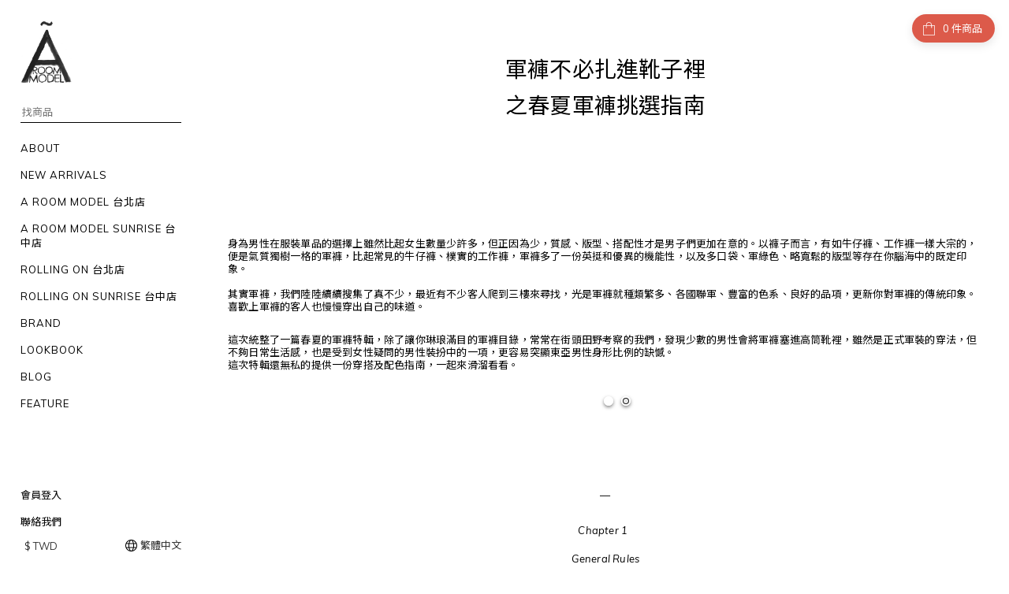

--- FILE ---
content_type: text/html; charset=utf-8
request_url: https://www.aroommodel.com/pages/%E8%BB%8D%E8%A4%B2%E4%B8%8D%E8%A6%81%E5%86%8D%E6%89%8E%E9%80%B2%E9%9D%B4%E5%AD%90%E8%A3%A1%E5%9B%89%E4%B9%8B%E6%98%A5%E5%A4%8F%E8%BB%8D%E8%A4%B2%E6%8C%91%E9%81%B8%E6%8C%87%E5%8D%97
body_size: 80475
content:
<!DOCTYPE html>
<html lang="zh-hant"><head>  <!-- prefetch dns -->
<meta http-equiv="x-dns-prefetch-control" content="on">
<link rel="dns-prefetch" href="https://cdn.shoplineapp.com">
<link rel="preconnect" href="https://cdn.shoplineapp.com" crossorigin>
<link rel="dns-prefetch" href="https://shoplineimg.com">
<link rel="preconnect" href="https://shoplineimg.com">
<link rel="dns-prefetch" href="https://shoplineimg.com">
<link rel="preconnect" href="https://shoplineimg.com" title="image-service-origin">

  <link rel="preload" href="https://cdn.shoplineapp.com/s/javascripts/currencies.js" as="script">





<!-- Wrap what we need here -->


<!-- SEO -->
      <title>軍褲不要再扎進靴子裡囉之春夏軍褲挑選指南</title>

  <meta name="description" content="軍褲不要再扎進靴子裡囉之春夏軍褲挑選指南">



<!-- Meta -->
  
    <meta property="og:title" content="軍褲不要再扎進靴子裡囉之春夏軍褲挑選指南"/>
    <meta property="og:url" content="https://www.aroommodel.com/pages/軍褲不要再扎進靴子裡囉之春夏軍褲挑選指南"/>
    <link rel="canonical" href="https://www.aroommodel.com/pages/軍褲不要再扎進靴子裡囉之春夏軍褲挑選指南" />


    <meta property="og:image" content="https://img.shoplineapp.com/media/image_clips/560a7cf869702d2607a45d00/original.jpg?1443527927"/>

  <meta property="og:description" content="軍褲不要再扎進靴子裡囉之春夏軍褲挑選指南">

  





<!-- locale meta -->


  <meta name="viewport" content="width=device-width, initial-scale=1.0, viewport-fit=cover">
<meta name="mobile-web-app-capable" content="yes">
<meta name="format-detection" content="telephone=no" />
<meta name="google" value="notranslate">

<!-- Shop icon -->
  <link rel="shortcut icon" type="image/png" href="https://img.shoplineapp.com/media/image_clips/560a7ea169702d588a056800/original.jpg?1443528352">




<!--- Site Ownership Data -->
    <meta name="google-site-verification" content="7BwdCGR7lvFuDtSumUyJTTniNvDfbJP2TSr5p0lX6ro">
    <meta name="facebook-domain-verification" content="&lt;meta name=&quot;facebook-domain-verification&quot; content=&quot;ajoz5301nprbhk4yatyazbh604yxj8&quot; /&gt;">
    <meta name="google-site-verification" content="NA22G9U6uG38pDesAe6aEuzIkqnLAOh3ehX6JhgEOfg">
<!--- Site Ownership Data End-->

<!-- Styles -->


        <link rel="stylesheet" media="all" href="https://cdn.shoplineapp.com/assets/common-898e3d282d673c037e3500beff4d8e9de2ee50e01c27252b33520348e0b17da0.css" onload="" />

        <link rel="stylesheet" media="all" href="https://cdn.shoplineapp.com/assets/theme_bianco-9d824c3d4d1c42747bbffaea0cd30c6031d1388f9b613e66ba82f89a48110b31.css" onload="" />


        <style>@font-face{font-family:'Lora';font-style:italic;font-weight:400;font-display:swap;src:url(https://cdn.shoplineapp.com/fonts/lora/lora-cyrillic-ext-italic-400.woff2) format("woff2");unicode-range:U+0460-052F,U+1C80-1C8A,U+20B4,U+2DE0-2DFF,U+A640-A69F,U+FE2E-FE2F}@font-face{font-family:'Lora';font-style:italic;font-weight:400;font-display:swap;src:url(https://cdn.shoplineapp.com/fonts/lora/lora-cyrillic-italic-400.woff2) format("woff2");unicode-range:U+0301,U+0400-045F,U+0490-0491,U+04B0-04B1,U+2116}@font-face{font-family:'Lora';font-style:italic;font-weight:400;font-display:swap;src:url(https://cdn.shoplineapp.com/fonts/lora/lora-math-italic-400.woff2) format("woff2");unicode-range:U+0302-0303,U+0305,U+0307-0308,U+0310,U+0312,U+0315,U+031A,U+0326-0327,U+032C,U+032F-0330,U+0332-0333,U+0338,U+033A,U+0346,U+034D,U+0391-03A1,U+03A3-03A9,U+03B1-03C9,U+03D1,U+03D5-03D6,U+03F0-03F1,U+03F4-03F5,U+2016-2017,U+2034-2038,U+203C,U+2040,U+2043,U+2047,U+2050,U+2057,U+205F,U+2070-2071,U+2074-208E,U+2090-209C,U+20D0-20DC,U+20E1,U+20E5-20EF,U+2100-2112,U+2114-2115,U+2117-2121,U+2123-214F,U+2190,U+2192,U+2194-21AE,U+21B0-21E5,U+21F1-21F2,U+21F4-2211,U+2213-2214,U+2216-22FF,U+2308-230B,U+2310,U+2319,U+231C-2321,U+2336-237A,U+237C,U+2395,U+239B-23B7,U+23D0,U+23DC-23E1,U+2474-2475,U+25AF,U+25B3,U+25B7,U+25BD,U+25C1,U+25CA,U+25CC,U+25FB,U+266D-266F,U+27C0-27FF,U+2900-2AFF,U+2B0E-2B11,U+2B30-2B4C,U+2BFE,U+3030,U+FF5B,U+FF5D,U+1D400-1D7FF,U+1EE00-1EEFF}@font-face{font-family:'Lora';font-style:italic;font-weight:400;font-display:swap;src:url(https://cdn.shoplineapp.com/fonts/lora/lora-symbols-italic-400.woff2) format("woff2");unicode-range:U+0001-000C,U+000E-001F,U+007F-009F,U+20DD-20E0,U+20E2-20E4,U+2150-218F,U+2190,U+2192,U+2194-2199,U+21AF,U+21E6-21F0,U+21F3,U+2218-2219,U+2299,U+22C4-22C6,U+2300-243F,U+2440-244A,U+2460-24FF,U+25A0-27BF,U+2800-28FF,U+2921-2922,U+2981,U+29BF,U+29EB,U+2B00-2BFF,U+4DC0-4DFF,U+FFF9-FFFB,U+10140-1018E,U+10190-1019C,U+101A0,U+101D0-101FD,U+102E0-102FB,U+10E60-10E7E,U+1D2C0-1D2D3,U+1D2E0-1D37F,U+1F000-1F0FF,U+1F100-1F1AD,U+1F1E6-1F1FF,U+1F30D-1F30F,U+1F315,U+1F31C,U+1F31E,U+1F320-1F32C,U+1F336,U+1F378,U+1F37D,U+1F382,U+1F393-1F39F,U+1F3A7-1F3A8,U+1F3AC-1F3AF,U+1F3C2,U+1F3C4-1F3C6,U+1F3CA-1F3CE,U+1F3D4-1F3E0,U+1F3ED,U+1F3F1-1F3F3,U+1F3F5-1F3F7,U+1F408,U+1F415,U+1F41F,U+1F426,U+1F43F,U+1F441-1F442,U+1F444,U+1F446-1F449,U+1F44C-1F44E,U+1F453,U+1F46A,U+1F47D,U+1F4A3,U+1F4B0,U+1F4B3,U+1F4B9,U+1F4BB,U+1F4BF,U+1F4C8-1F4CB,U+1F4D6,U+1F4DA,U+1F4DF,U+1F4E3-1F4E6,U+1F4EA-1F4ED,U+1F4F7,U+1F4F9-1F4FB,U+1F4FD-1F4FE,U+1F503,U+1F507-1F50B,U+1F50D,U+1F512-1F513,U+1F53E-1F54A,U+1F54F-1F5FA,U+1F610,U+1F650-1F67F,U+1F687,U+1F68D,U+1F691,U+1F694,U+1F698,U+1F6AD,U+1F6B2,U+1F6B9-1F6BA,U+1F6BC,U+1F6C6-1F6CF,U+1F6D3-1F6D7,U+1F6E0-1F6EA,U+1F6F0-1F6F3,U+1F6F7-1F6FC,U+1F700-1F7FF,U+1F800-1F80B,U+1F810-1F847,U+1F850-1F859,U+1F860-1F887,U+1F890-1F8AD,U+1F8B0-1F8BB,U+1F8C0-1F8C1,U+1F900-1F90B,U+1F93B,U+1F946,U+1F984,U+1F996,U+1F9E9,U+1FA00-1FA6F,U+1FA70-1FA7C,U+1FA80-1FA89,U+1FA8F-1FAC6,U+1FACE-1FADC,U+1FADF-1FAE9,U+1FAF0-1FAF8,U+1FB00-1FBFF}@font-face{font-family:'Lora';font-style:italic;font-weight:400;font-display:swap;src:url(https://cdn.shoplineapp.com/fonts/lora/lora-vietnamese-italic-400.woff2) format("woff2");unicode-range:U+0102-0103,U+0110-0111,U+0128-0129,U+0168-0169,U+01A0-01A1,U+01AF-01B0,U+0300-0301,U+0303-0304,U+0308-0309,U+0323,U+0329,U+1EA0-1EF9,U+20AB}@font-face{font-family:'Lora';font-style:italic;font-weight:400;font-display:swap;src:url(https://cdn.shoplineapp.com/fonts/lora/lora-latin-ext-italic-400.woff2) format("woff2");unicode-range:U+0100-02BA,U+02BD-02C5,U+02C7-02CC,U+02CE-02D7,U+02DD-02FF,U+0304,U+0308,U+0329,U+1D00-1DBF,U+1E00-1E9F,U+1EF2-1EFF,U+2020,U+20A0-20AB,U+20AD-20C0,U+2113,U+2C60-2C7F,U+A720-A7FF}@font-face{font-family:'Lora';font-style:italic;font-weight:400;font-display:swap;src:url(https://cdn.shoplineapp.com/fonts/lora/lora-latin-italic-400.woff2) format("woff2");unicode-range:U+0000-00FF,U+0131,U+0152-0153,U+02BB-02BC,U+02C6,U+02DA,U+02DC,U+0304,U+0308,U+0329,U+2000-206F,U+20AC,U+2122,U+2191,U+2193,U+2212,U+2215,U+FEFF,U+FFFD}@font-face{font-family:'Lora';font-style:italic;font-weight:700;font-display:swap;src:url(https://cdn.shoplineapp.com/fonts/lora/lora-cyrillic-ext-italic-700.woff2) format("woff2");unicode-range:U+0460-052F,U+1C80-1C8A,U+20B4,U+2DE0-2DFF,U+A640-A69F,U+FE2E-FE2F}@font-face{font-family:'Lora';font-style:italic;font-weight:700;font-display:swap;src:url(https://cdn.shoplineapp.com/fonts/lora/lora-cyrillic-italic-700.woff2) format("woff2");unicode-range:U+0301,U+0400-045F,U+0490-0491,U+04B0-04B1,U+2116}@font-face{font-family:'Lora';font-style:italic;font-weight:700;font-display:swap;src:url(https://cdn.shoplineapp.com/fonts/lora/lora-math-italic-700.woff2) format("woff2");unicode-range:U+0302-0303,U+0305,U+0307-0308,U+0310,U+0312,U+0315,U+031A,U+0326-0327,U+032C,U+032F-0330,U+0332-0333,U+0338,U+033A,U+0346,U+034D,U+0391-03A1,U+03A3-03A9,U+03B1-03C9,U+03D1,U+03D5-03D6,U+03F0-03F1,U+03F4-03F5,U+2016-2017,U+2034-2038,U+203C,U+2040,U+2043,U+2047,U+2050,U+2057,U+205F,U+2070-2071,U+2074-208E,U+2090-209C,U+20D0-20DC,U+20E1,U+20E5-20EF,U+2100-2112,U+2114-2115,U+2117-2121,U+2123-214F,U+2190,U+2192,U+2194-21AE,U+21B0-21E5,U+21F1-21F2,U+21F4-2211,U+2213-2214,U+2216-22FF,U+2308-230B,U+2310,U+2319,U+231C-2321,U+2336-237A,U+237C,U+2395,U+239B-23B7,U+23D0,U+23DC-23E1,U+2474-2475,U+25AF,U+25B3,U+25B7,U+25BD,U+25C1,U+25CA,U+25CC,U+25FB,U+266D-266F,U+27C0-27FF,U+2900-2AFF,U+2B0E-2B11,U+2B30-2B4C,U+2BFE,U+3030,U+FF5B,U+FF5D,U+1D400-1D7FF,U+1EE00-1EEFF}@font-face{font-family:'Lora';font-style:italic;font-weight:700;font-display:swap;src:url(https://cdn.shoplineapp.com/fonts/lora/lora-symbols-italic-700.woff2) format("woff2");unicode-range:U+0001-000C,U+000E-001F,U+007F-009F,U+20DD-20E0,U+20E2-20E4,U+2150-218F,U+2190,U+2192,U+2194-2199,U+21AF,U+21E6-21F0,U+21F3,U+2218-2219,U+2299,U+22C4-22C6,U+2300-243F,U+2440-244A,U+2460-24FF,U+25A0-27BF,U+2800-28FF,U+2921-2922,U+2981,U+29BF,U+29EB,U+2B00-2BFF,U+4DC0-4DFF,U+FFF9-FFFB,U+10140-1018E,U+10190-1019C,U+101A0,U+101D0-101FD,U+102E0-102FB,U+10E60-10E7E,U+1D2C0-1D2D3,U+1D2E0-1D37F,U+1F000-1F0FF,U+1F100-1F1AD,U+1F1E6-1F1FF,U+1F30D-1F30F,U+1F315,U+1F31C,U+1F31E,U+1F320-1F32C,U+1F336,U+1F378,U+1F37D,U+1F382,U+1F393-1F39F,U+1F3A7-1F3A8,U+1F3AC-1F3AF,U+1F3C2,U+1F3C4-1F3C6,U+1F3CA-1F3CE,U+1F3D4-1F3E0,U+1F3ED,U+1F3F1-1F3F3,U+1F3F5-1F3F7,U+1F408,U+1F415,U+1F41F,U+1F426,U+1F43F,U+1F441-1F442,U+1F444,U+1F446-1F449,U+1F44C-1F44E,U+1F453,U+1F46A,U+1F47D,U+1F4A3,U+1F4B0,U+1F4B3,U+1F4B9,U+1F4BB,U+1F4BF,U+1F4C8-1F4CB,U+1F4D6,U+1F4DA,U+1F4DF,U+1F4E3-1F4E6,U+1F4EA-1F4ED,U+1F4F7,U+1F4F9-1F4FB,U+1F4FD-1F4FE,U+1F503,U+1F507-1F50B,U+1F50D,U+1F512-1F513,U+1F53E-1F54A,U+1F54F-1F5FA,U+1F610,U+1F650-1F67F,U+1F687,U+1F68D,U+1F691,U+1F694,U+1F698,U+1F6AD,U+1F6B2,U+1F6B9-1F6BA,U+1F6BC,U+1F6C6-1F6CF,U+1F6D3-1F6D7,U+1F6E0-1F6EA,U+1F6F0-1F6F3,U+1F6F7-1F6FC,U+1F700-1F7FF,U+1F800-1F80B,U+1F810-1F847,U+1F850-1F859,U+1F860-1F887,U+1F890-1F8AD,U+1F8B0-1F8BB,U+1F8C0-1F8C1,U+1F900-1F90B,U+1F93B,U+1F946,U+1F984,U+1F996,U+1F9E9,U+1FA00-1FA6F,U+1FA70-1FA7C,U+1FA80-1FA89,U+1FA8F-1FAC6,U+1FACE-1FADC,U+1FADF-1FAE9,U+1FAF0-1FAF8,U+1FB00-1FBFF}@font-face{font-family:'Lora';font-style:italic;font-weight:700;font-display:swap;src:url(https://cdn.shoplineapp.com/fonts/lora/lora-vietnamese-italic-700.woff2) format("woff2");unicode-range:U+0102-0103,U+0110-0111,U+0128-0129,U+0168-0169,U+01A0-01A1,U+01AF-01B0,U+0300-0301,U+0303-0304,U+0308-0309,U+0323,U+0329,U+1EA0-1EF9,U+20AB}@font-face{font-family:'Lora';font-style:italic;font-weight:700;font-display:swap;src:url(https://cdn.shoplineapp.com/fonts/lora/lora-latin-ext-italic-700.woff2) format("woff2");unicode-range:U+0100-02BA,U+02BD-02C5,U+02C7-02CC,U+02CE-02D7,U+02DD-02FF,U+0304,U+0308,U+0329,U+1D00-1DBF,U+1E00-1E9F,U+1EF2-1EFF,U+2020,U+20A0-20AB,U+20AD-20C0,U+2113,U+2C60-2C7F,U+A720-A7FF}@font-face{font-family:'Lora';font-style:italic;font-weight:700;font-display:swap;src:url(https://cdn.shoplineapp.com/fonts/lora/lora-latin-italic-700.woff2) format("woff2");unicode-range:U+0000-00FF,U+0131,U+0152-0153,U+02BB-02BC,U+02C6,U+02DA,U+02DC,U+0304,U+0308,U+0329,U+2000-206F,U+20AC,U+2122,U+2191,U+2193,U+2212,U+2215,U+FEFF,U+FFFD}@font-face{font-family:'Lora';font-style:normal;font-weight:400;font-display:swap;src:url(https://cdn.shoplineapp.com/fonts/lora/lora-cyrillic-ext-normal-400.woff2) format("woff2");unicode-range:U+0460-052F,U+1C80-1C8A,U+20B4,U+2DE0-2DFF,U+A640-A69F,U+FE2E-FE2F}@font-face{font-family:'Lora';font-style:normal;font-weight:400;font-display:swap;src:url(https://cdn.shoplineapp.com/fonts/lora/lora-cyrillic-normal-400.woff2) format("woff2");unicode-range:U+0301,U+0400-045F,U+0490-0491,U+04B0-04B1,U+2116}@font-face{font-family:'Lora';font-style:normal;font-weight:400;font-display:swap;src:url(https://cdn.shoplineapp.com/fonts/lora/lora-math-normal-400.woff2) format("woff2");unicode-range:U+0302-0303,U+0305,U+0307-0308,U+0310,U+0312,U+0315,U+031A,U+0326-0327,U+032C,U+032F-0330,U+0332-0333,U+0338,U+033A,U+0346,U+034D,U+0391-03A1,U+03A3-03A9,U+03B1-03C9,U+03D1,U+03D5-03D6,U+03F0-03F1,U+03F4-03F5,U+2016-2017,U+2034-2038,U+203C,U+2040,U+2043,U+2047,U+2050,U+2057,U+205F,U+2070-2071,U+2074-208E,U+2090-209C,U+20D0-20DC,U+20E1,U+20E5-20EF,U+2100-2112,U+2114-2115,U+2117-2121,U+2123-214F,U+2190,U+2192,U+2194-21AE,U+21B0-21E5,U+21F1-21F2,U+21F4-2211,U+2213-2214,U+2216-22FF,U+2308-230B,U+2310,U+2319,U+231C-2321,U+2336-237A,U+237C,U+2395,U+239B-23B7,U+23D0,U+23DC-23E1,U+2474-2475,U+25AF,U+25B3,U+25B7,U+25BD,U+25C1,U+25CA,U+25CC,U+25FB,U+266D-266F,U+27C0-27FF,U+2900-2AFF,U+2B0E-2B11,U+2B30-2B4C,U+2BFE,U+3030,U+FF5B,U+FF5D,U+1D400-1D7FF,U+1EE00-1EEFF}@font-face{font-family:'Lora';font-style:normal;font-weight:400;font-display:swap;src:url(https://cdn.shoplineapp.com/fonts/lora/lora-symbols-normal-400.woff2) format("woff2");unicode-range:U+0001-000C,U+000E-001F,U+007F-009F,U+20DD-20E0,U+20E2-20E4,U+2150-218F,U+2190,U+2192,U+2194-2199,U+21AF,U+21E6-21F0,U+21F3,U+2218-2219,U+2299,U+22C4-22C6,U+2300-243F,U+2440-244A,U+2460-24FF,U+25A0-27BF,U+2800-28FF,U+2921-2922,U+2981,U+29BF,U+29EB,U+2B00-2BFF,U+4DC0-4DFF,U+FFF9-FFFB,U+10140-1018E,U+10190-1019C,U+101A0,U+101D0-101FD,U+102E0-102FB,U+10E60-10E7E,U+1D2C0-1D2D3,U+1D2E0-1D37F,U+1F000-1F0FF,U+1F100-1F1AD,U+1F1E6-1F1FF,U+1F30D-1F30F,U+1F315,U+1F31C,U+1F31E,U+1F320-1F32C,U+1F336,U+1F378,U+1F37D,U+1F382,U+1F393-1F39F,U+1F3A7-1F3A8,U+1F3AC-1F3AF,U+1F3C2,U+1F3C4-1F3C6,U+1F3CA-1F3CE,U+1F3D4-1F3E0,U+1F3ED,U+1F3F1-1F3F3,U+1F3F5-1F3F7,U+1F408,U+1F415,U+1F41F,U+1F426,U+1F43F,U+1F441-1F442,U+1F444,U+1F446-1F449,U+1F44C-1F44E,U+1F453,U+1F46A,U+1F47D,U+1F4A3,U+1F4B0,U+1F4B3,U+1F4B9,U+1F4BB,U+1F4BF,U+1F4C8-1F4CB,U+1F4D6,U+1F4DA,U+1F4DF,U+1F4E3-1F4E6,U+1F4EA-1F4ED,U+1F4F7,U+1F4F9-1F4FB,U+1F4FD-1F4FE,U+1F503,U+1F507-1F50B,U+1F50D,U+1F512-1F513,U+1F53E-1F54A,U+1F54F-1F5FA,U+1F610,U+1F650-1F67F,U+1F687,U+1F68D,U+1F691,U+1F694,U+1F698,U+1F6AD,U+1F6B2,U+1F6B9-1F6BA,U+1F6BC,U+1F6C6-1F6CF,U+1F6D3-1F6D7,U+1F6E0-1F6EA,U+1F6F0-1F6F3,U+1F6F7-1F6FC,U+1F700-1F7FF,U+1F800-1F80B,U+1F810-1F847,U+1F850-1F859,U+1F860-1F887,U+1F890-1F8AD,U+1F8B0-1F8BB,U+1F8C0-1F8C1,U+1F900-1F90B,U+1F93B,U+1F946,U+1F984,U+1F996,U+1F9E9,U+1FA00-1FA6F,U+1FA70-1FA7C,U+1FA80-1FA89,U+1FA8F-1FAC6,U+1FACE-1FADC,U+1FADF-1FAE9,U+1FAF0-1FAF8,U+1FB00-1FBFF}@font-face{font-family:'Lora';font-style:normal;font-weight:400;font-display:swap;src:url(https://cdn.shoplineapp.com/fonts/lora/lora-vietnamese-normal-400.woff2) format("woff2");unicode-range:U+0102-0103,U+0110-0111,U+0128-0129,U+0168-0169,U+01A0-01A1,U+01AF-01B0,U+0300-0301,U+0303-0304,U+0308-0309,U+0323,U+0329,U+1EA0-1EF9,U+20AB}@font-face{font-family:'Lora';font-style:normal;font-weight:400;font-display:swap;src:url(https://cdn.shoplineapp.com/fonts/lora/lora-latin-ext-normal-400.woff2) format("woff2");unicode-range:U+0100-02BA,U+02BD-02C5,U+02C7-02CC,U+02CE-02D7,U+02DD-02FF,U+0304,U+0308,U+0329,U+1D00-1DBF,U+1E00-1E9F,U+1EF2-1EFF,U+2020,U+20A0-20AB,U+20AD-20C0,U+2113,U+2C60-2C7F,U+A720-A7FF}@font-face{font-family:'Lora';font-style:normal;font-weight:400;font-display:swap;src:url(https://cdn.shoplineapp.com/fonts/lora/lora-latin-normal-400.woff2) format("woff2");unicode-range:U+0000-00FF,U+0131,U+0152-0153,U+02BB-02BC,U+02C6,U+02DA,U+02DC,U+0304,U+0308,U+0329,U+2000-206F,U+20AC,U+2122,U+2191,U+2193,U+2212,U+2215,U+FEFF,U+FFFD}@font-face{font-family:'Lora';font-style:normal;font-weight:700;font-display:swap;src:url(https://cdn.shoplineapp.com/fonts/lora/lora-cyrillic-ext-normal-700.woff2) format("woff2");unicode-range:U+0460-052F,U+1C80-1C8A,U+20B4,U+2DE0-2DFF,U+A640-A69F,U+FE2E-FE2F}@font-face{font-family:'Lora';font-style:normal;font-weight:700;font-display:swap;src:url(https://cdn.shoplineapp.com/fonts/lora/lora-cyrillic-normal-700.woff2) format("woff2");unicode-range:U+0301,U+0400-045F,U+0490-0491,U+04B0-04B1,U+2116}@font-face{font-family:'Lora';font-style:normal;font-weight:700;font-display:swap;src:url(https://cdn.shoplineapp.com/fonts/lora/lora-math-normal-700.woff2) format("woff2");unicode-range:U+0302-0303,U+0305,U+0307-0308,U+0310,U+0312,U+0315,U+031A,U+0326-0327,U+032C,U+032F-0330,U+0332-0333,U+0338,U+033A,U+0346,U+034D,U+0391-03A1,U+03A3-03A9,U+03B1-03C9,U+03D1,U+03D5-03D6,U+03F0-03F1,U+03F4-03F5,U+2016-2017,U+2034-2038,U+203C,U+2040,U+2043,U+2047,U+2050,U+2057,U+205F,U+2070-2071,U+2074-208E,U+2090-209C,U+20D0-20DC,U+20E1,U+20E5-20EF,U+2100-2112,U+2114-2115,U+2117-2121,U+2123-214F,U+2190,U+2192,U+2194-21AE,U+21B0-21E5,U+21F1-21F2,U+21F4-2211,U+2213-2214,U+2216-22FF,U+2308-230B,U+2310,U+2319,U+231C-2321,U+2336-237A,U+237C,U+2395,U+239B-23B7,U+23D0,U+23DC-23E1,U+2474-2475,U+25AF,U+25B3,U+25B7,U+25BD,U+25C1,U+25CA,U+25CC,U+25FB,U+266D-266F,U+27C0-27FF,U+2900-2AFF,U+2B0E-2B11,U+2B30-2B4C,U+2BFE,U+3030,U+FF5B,U+FF5D,U+1D400-1D7FF,U+1EE00-1EEFF}@font-face{font-family:'Lora';font-style:normal;font-weight:700;font-display:swap;src:url(https://cdn.shoplineapp.com/fonts/lora/lora-symbols-normal-700.woff2) format("woff2");unicode-range:U+0001-000C,U+000E-001F,U+007F-009F,U+20DD-20E0,U+20E2-20E4,U+2150-218F,U+2190,U+2192,U+2194-2199,U+21AF,U+21E6-21F0,U+21F3,U+2218-2219,U+2299,U+22C4-22C6,U+2300-243F,U+2440-244A,U+2460-24FF,U+25A0-27BF,U+2800-28FF,U+2921-2922,U+2981,U+29BF,U+29EB,U+2B00-2BFF,U+4DC0-4DFF,U+FFF9-FFFB,U+10140-1018E,U+10190-1019C,U+101A0,U+101D0-101FD,U+102E0-102FB,U+10E60-10E7E,U+1D2C0-1D2D3,U+1D2E0-1D37F,U+1F000-1F0FF,U+1F100-1F1AD,U+1F1E6-1F1FF,U+1F30D-1F30F,U+1F315,U+1F31C,U+1F31E,U+1F320-1F32C,U+1F336,U+1F378,U+1F37D,U+1F382,U+1F393-1F39F,U+1F3A7-1F3A8,U+1F3AC-1F3AF,U+1F3C2,U+1F3C4-1F3C6,U+1F3CA-1F3CE,U+1F3D4-1F3E0,U+1F3ED,U+1F3F1-1F3F3,U+1F3F5-1F3F7,U+1F408,U+1F415,U+1F41F,U+1F426,U+1F43F,U+1F441-1F442,U+1F444,U+1F446-1F449,U+1F44C-1F44E,U+1F453,U+1F46A,U+1F47D,U+1F4A3,U+1F4B0,U+1F4B3,U+1F4B9,U+1F4BB,U+1F4BF,U+1F4C8-1F4CB,U+1F4D6,U+1F4DA,U+1F4DF,U+1F4E3-1F4E6,U+1F4EA-1F4ED,U+1F4F7,U+1F4F9-1F4FB,U+1F4FD-1F4FE,U+1F503,U+1F507-1F50B,U+1F50D,U+1F512-1F513,U+1F53E-1F54A,U+1F54F-1F5FA,U+1F610,U+1F650-1F67F,U+1F687,U+1F68D,U+1F691,U+1F694,U+1F698,U+1F6AD,U+1F6B2,U+1F6B9-1F6BA,U+1F6BC,U+1F6C6-1F6CF,U+1F6D3-1F6D7,U+1F6E0-1F6EA,U+1F6F0-1F6F3,U+1F6F7-1F6FC,U+1F700-1F7FF,U+1F800-1F80B,U+1F810-1F847,U+1F850-1F859,U+1F860-1F887,U+1F890-1F8AD,U+1F8B0-1F8BB,U+1F8C0-1F8C1,U+1F900-1F90B,U+1F93B,U+1F946,U+1F984,U+1F996,U+1F9E9,U+1FA00-1FA6F,U+1FA70-1FA7C,U+1FA80-1FA89,U+1FA8F-1FAC6,U+1FACE-1FADC,U+1FADF-1FAE9,U+1FAF0-1FAF8,U+1FB00-1FBFF}@font-face{font-family:'Lora';font-style:normal;font-weight:700;font-display:swap;src:url(https://cdn.shoplineapp.com/fonts/lora/lora-vietnamese-normal-700.woff2) format("woff2");unicode-range:U+0102-0103,U+0110-0111,U+0128-0129,U+0168-0169,U+01A0-01A1,U+01AF-01B0,U+0300-0301,U+0303-0304,U+0308-0309,U+0323,U+0329,U+1EA0-1EF9,U+20AB}@font-face{font-family:'Lora';font-style:normal;font-weight:700;font-display:swap;src:url(https://cdn.shoplineapp.com/fonts/lora/lora-latin-ext-normal-700.woff2) format("woff2");unicode-range:U+0100-02BA,U+02BD-02C5,U+02C7-02CC,U+02CE-02D7,U+02DD-02FF,U+0304,U+0308,U+0329,U+1D00-1DBF,U+1E00-1E9F,U+1EF2-1EFF,U+2020,U+20A0-20AB,U+20AD-20C0,U+2113,U+2C60-2C7F,U+A720-A7FF}@font-face{font-family:'Lora';font-style:normal;font-weight:700;font-display:swap;src:url(https://cdn.shoplineapp.com/fonts/lora/lora-latin-normal-700.woff2) format("woff2");unicode-range:U+0000-00FF,U+0131,U+0152-0153,U+02BB-02BC,U+02C6,U+02DA,U+02DC,U+0304,U+0308,U+0329,U+2000-206F,U+20AC,U+2122,U+2191,U+2193,U+2212,U+2215,U+FEFF,U+FFFD}
</style><style>@font-face{font-family:'Muli';font-style:italic;font-weight:200;font-display:swap;src:url(https://cdn.shoplineapp.com/fonts/muli/muli-vietnamese-italic-200.woff2) format("woff2");unicode-range:U+0102-0103,U+0110-0111,U+0128-0129,U+0168-0169,U+01A0-01A1,U+01AF-01B0,U+0300-0301,U+0303-0304,U+0308-0309,U+0323,U+0329,U+1EA0-1EF9,U+20AB}@font-face{font-family:'Muli';font-style:italic;font-weight:200;font-display:swap;src:url(https://cdn.shoplineapp.com/fonts/muli/muli-latin-ext-italic-200.woff2) format("woff2");unicode-range:U+0100-02BA,U+02BD-02C5,U+02C7-02CC,U+02CE-02D7,U+02DD-02FF,U+0304,U+0308,U+0329,U+1D00-1DBF,U+1E00-1E9F,U+1EF2-1EFF,U+2020,U+20A0-20AB,U+20AD-20C0,U+2113,U+2C60-2C7F,U+A720-A7FF}@font-face{font-family:'Muli';font-style:italic;font-weight:200;font-display:swap;src:url(https://cdn.shoplineapp.com/fonts/muli/muli-latin-italic-200.woff2) format("woff2");unicode-range:U+0000-00FF,U+0131,U+0152-0153,U+02BB-02BC,U+02C6,U+02DA,U+02DC,U+0304,U+0308,U+0329,U+2000-206F,U+20AC,U+2122,U+2191,U+2193,U+2212,U+2215,U+FEFF,U+FFFD}@font-face{font-family:'Muli';font-style:italic;font-weight:300;font-display:swap;src:url(https://cdn.shoplineapp.com/fonts/muli/muli-vietnamese-italic-300.woff2) format("woff2");unicode-range:U+0102-0103,U+0110-0111,U+0128-0129,U+0168-0169,U+01A0-01A1,U+01AF-01B0,U+0300-0301,U+0303-0304,U+0308-0309,U+0323,U+0329,U+1EA0-1EF9,U+20AB}@font-face{font-family:'Muli';font-style:italic;font-weight:300;font-display:swap;src:url(https://cdn.shoplineapp.com/fonts/muli/muli-latin-ext-italic-300.woff2) format("woff2");unicode-range:U+0100-02BA,U+02BD-02C5,U+02C7-02CC,U+02CE-02D7,U+02DD-02FF,U+0304,U+0308,U+0329,U+1D00-1DBF,U+1E00-1E9F,U+1EF2-1EFF,U+2020,U+20A0-20AB,U+20AD-20C0,U+2113,U+2C60-2C7F,U+A720-A7FF}@font-face{font-family:'Muli';font-style:italic;font-weight:300;font-display:swap;src:url(https://cdn.shoplineapp.com/fonts/muli/muli-latin-italic-300.woff2) format("woff2");unicode-range:U+0000-00FF,U+0131,U+0152-0153,U+02BB-02BC,U+02C6,U+02DA,U+02DC,U+0304,U+0308,U+0329,U+2000-206F,U+20AC,U+2122,U+2191,U+2193,U+2212,U+2215,U+FEFF,U+FFFD}@font-face{font-family:'Muli';font-style:italic;font-weight:400;font-display:swap;src:url(https://cdn.shoplineapp.com/fonts/muli/muli-vietnamese-italic-400.woff2) format("woff2");unicode-range:U+0102-0103,U+0110-0111,U+0128-0129,U+0168-0169,U+01A0-01A1,U+01AF-01B0,U+0300-0301,U+0303-0304,U+0308-0309,U+0323,U+0329,U+1EA0-1EF9,U+20AB}@font-face{font-family:'Muli';font-style:italic;font-weight:400;font-display:swap;src:url(https://cdn.shoplineapp.com/fonts/muli/muli-latin-ext-italic-400.woff2) format("woff2");unicode-range:U+0100-02BA,U+02BD-02C5,U+02C7-02CC,U+02CE-02D7,U+02DD-02FF,U+0304,U+0308,U+0329,U+1D00-1DBF,U+1E00-1E9F,U+1EF2-1EFF,U+2020,U+20A0-20AB,U+20AD-20C0,U+2113,U+2C60-2C7F,U+A720-A7FF}@font-face{font-family:'Muli';font-style:italic;font-weight:400;font-display:swap;src:url(https://cdn.shoplineapp.com/fonts/muli/muli-latin-italic-400.woff2) format("woff2");unicode-range:U+0000-00FF,U+0131,U+0152-0153,U+02BB-02BC,U+02C6,U+02DA,U+02DC,U+0304,U+0308,U+0329,U+2000-206F,U+20AC,U+2122,U+2191,U+2193,U+2212,U+2215,U+FEFF,U+FFFD}@font-face{font-family:'Muli';font-style:italic;font-weight:500;font-display:swap;src:url(https://cdn.shoplineapp.com/fonts/muli/muli-vietnamese-italic-500.woff2) format("woff2");unicode-range:U+0102-0103,U+0110-0111,U+0128-0129,U+0168-0169,U+01A0-01A1,U+01AF-01B0,U+0300-0301,U+0303-0304,U+0308-0309,U+0323,U+0329,U+1EA0-1EF9,U+20AB}@font-face{font-family:'Muli';font-style:italic;font-weight:500;font-display:swap;src:url(https://cdn.shoplineapp.com/fonts/muli/muli-latin-ext-italic-500.woff2) format("woff2");unicode-range:U+0100-02BA,U+02BD-02C5,U+02C7-02CC,U+02CE-02D7,U+02DD-02FF,U+0304,U+0308,U+0329,U+1D00-1DBF,U+1E00-1E9F,U+1EF2-1EFF,U+2020,U+20A0-20AB,U+20AD-20C0,U+2113,U+2C60-2C7F,U+A720-A7FF}@font-face{font-family:'Muli';font-style:italic;font-weight:500;font-display:swap;src:url(https://cdn.shoplineapp.com/fonts/muli/muli-latin-italic-500.woff2) format("woff2");unicode-range:U+0000-00FF,U+0131,U+0152-0153,U+02BB-02BC,U+02C6,U+02DA,U+02DC,U+0304,U+0308,U+0329,U+2000-206F,U+20AC,U+2122,U+2191,U+2193,U+2212,U+2215,U+FEFF,U+FFFD}@font-face{font-family:'Muli';font-style:italic;font-weight:600;font-display:swap;src:url(https://cdn.shoplineapp.com/fonts/muli/muli-vietnamese-italic-600.woff2) format("woff2");unicode-range:U+0102-0103,U+0110-0111,U+0128-0129,U+0168-0169,U+01A0-01A1,U+01AF-01B0,U+0300-0301,U+0303-0304,U+0308-0309,U+0323,U+0329,U+1EA0-1EF9,U+20AB}@font-face{font-family:'Muli';font-style:italic;font-weight:600;font-display:swap;src:url(https://cdn.shoplineapp.com/fonts/muli/muli-latin-ext-italic-600.woff2) format("woff2");unicode-range:U+0100-02BA,U+02BD-02C5,U+02C7-02CC,U+02CE-02D7,U+02DD-02FF,U+0304,U+0308,U+0329,U+1D00-1DBF,U+1E00-1E9F,U+1EF2-1EFF,U+2020,U+20A0-20AB,U+20AD-20C0,U+2113,U+2C60-2C7F,U+A720-A7FF}@font-face{font-family:'Muli';font-style:italic;font-weight:600;font-display:swap;src:url(https://cdn.shoplineapp.com/fonts/muli/muli-latin-italic-600.woff2) format("woff2");unicode-range:U+0000-00FF,U+0131,U+0152-0153,U+02BB-02BC,U+02C6,U+02DA,U+02DC,U+0304,U+0308,U+0329,U+2000-206F,U+20AC,U+2122,U+2191,U+2193,U+2212,U+2215,U+FEFF,U+FFFD}@font-face{font-family:'Muli';font-style:italic;font-weight:700;font-display:swap;src:url(https://cdn.shoplineapp.com/fonts/muli/muli-vietnamese-italic-700.woff2) format("woff2");unicode-range:U+0102-0103,U+0110-0111,U+0128-0129,U+0168-0169,U+01A0-01A1,U+01AF-01B0,U+0300-0301,U+0303-0304,U+0308-0309,U+0323,U+0329,U+1EA0-1EF9,U+20AB}@font-face{font-family:'Muli';font-style:italic;font-weight:700;font-display:swap;src:url(https://cdn.shoplineapp.com/fonts/muli/muli-latin-ext-italic-700.woff2) format("woff2");unicode-range:U+0100-02BA,U+02BD-02C5,U+02C7-02CC,U+02CE-02D7,U+02DD-02FF,U+0304,U+0308,U+0329,U+1D00-1DBF,U+1E00-1E9F,U+1EF2-1EFF,U+2020,U+20A0-20AB,U+20AD-20C0,U+2113,U+2C60-2C7F,U+A720-A7FF}@font-face{font-family:'Muli';font-style:italic;font-weight:700;font-display:swap;src:url(https://cdn.shoplineapp.com/fonts/muli/muli-latin-italic-700.woff2) format("woff2");unicode-range:U+0000-00FF,U+0131,U+0152-0153,U+02BB-02BC,U+02C6,U+02DA,U+02DC,U+0304,U+0308,U+0329,U+2000-206F,U+20AC,U+2122,U+2191,U+2193,U+2212,U+2215,U+FEFF,U+FFFD}@font-face{font-family:'Muli';font-style:italic;font-weight:800;font-display:swap;src:url(https://cdn.shoplineapp.com/fonts/muli/muli-vietnamese-italic-800.woff2) format("woff2");unicode-range:U+0102-0103,U+0110-0111,U+0128-0129,U+0168-0169,U+01A0-01A1,U+01AF-01B0,U+0300-0301,U+0303-0304,U+0308-0309,U+0323,U+0329,U+1EA0-1EF9,U+20AB}@font-face{font-family:'Muli';font-style:italic;font-weight:800;font-display:swap;src:url(https://cdn.shoplineapp.com/fonts/muli/muli-latin-ext-italic-800.woff2) format("woff2");unicode-range:U+0100-02BA,U+02BD-02C5,U+02C7-02CC,U+02CE-02D7,U+02DD-02FF,U+0304,U+0308,U+0329,U+1D00-1DBF,U+1E00-1E9F,U+1EF2-1EFF,U+2020,U+20A0-20AB,U+20AD-20C0,U+2113,U+2C60-2C7F,U+A720-A7FF}@font-face{font-family:'Muli';font-style:italic;font-weight:800;font-display:swap;src:url(https://cdn.shoplineapp.com/fonts/muli/muli-latin-italic-800.woff2) format("woff2");unicode-range:U+0000-00FF,U+0131,U+0152-0153,U+02BB-02BC,U+02C6,U+02DA,U+02DC,U+0304,U+0308,U+0329,U+2000-206F,U+20AC,U+2122,U+2191,U+2193,U+2212,U+2215,U+FEFF,U+FFFD}@font-face{font-family:'Muli';font-style:italic;font-weight:900;font-display:swap;src:url(https://cdn.shoplineapp.com/fonts/muli/muli-vietnamese-italic-900.woff2) format("woff2");unicode-range:U+0102-0103,U+0110-0111,U+0128-0129,U+0168-0169,U+01A0-01A1,U+01AF-01B0,U+0300-0301,U+0303-0304,U+0308-0309,U+0323,U+0329,U+1EA0-1EF9,U+20AB}@font-face{font-family:'Muli';font-style:italic;font-weight:900;font-display:swap;src:url(https://cdn.shoplineapp.com/fonts/muli/muli-latin-ext-italic-900.woff2) format("woff2");unicode-range:U+0100-02BA,U+02BD-02C5,U+02C7-02CC,U+02CE-02D7,U+02DD-02FF,U+0304,U+0308,U+0329,U+1D00-1DBF,U+1E00-1E9F,U+1EF2-1EFF,U+2020,U+20A0-20AB,U+20AD-20C0,U+2113,U+2C60-2C7F,U+A720-A7FF}@font-face{font-family:'Muli';font-style:italic;font-weight:900;font-display:swap;src:url(https://cdn.shoplineapp.com/fonts/muli/muli-latin-italic-900.woff2) format("woff2");unicode-range:U+0000-00FF,U+0131,U+0152-0153,U+02BB-02BC,U+02C6,U+02DA,U+02DC,U+0304,U+0308,U+0329,U+2000-206F,U+20AC,U+2122,U+2191,U+2193,U+2212,U+2215,U+FEFF,U+FFFD}@font-face{font-family:'Muli';font-style:normal;font-weight:200;font-display:swap;src:url(https://cdn.shoplineapp.com/fonts/muli/muli-vietnamese-normal-200.woff2) format("woff2");unicode-range:U+0102-0103,U+0110-0111,U+0128-0129,U+0168-0169,U+01A0-01A1,U+01AF-01B0,U+0300-0301,U+0303-0304,U+0308-0309,U+0323,U+0329,U+1EA0-1EF9,U+20AB}@font-face{font-family:'Muli';font-style:normal;font-weight:200;font-display:swap;src:url(https://cdn.shoplineapp.com/fonts/muli/muli-latin-ext-normal-200.woff2) format("woff2");unicode-range:U+0100-02BA,U+02BD-02C5,U+02C7-02CC,U+02CE-02D7,U+02DD-02FF,U+0304,U+0308,U+0329,U+1D00-1DBF,U+1E00-1E9F,U+1EF2-1EFF,U+2020,U+20A0-20AB,U+20AD-20C0,U+2113,U+2C60-2C7F,U+A720-A7FF}@font-face{font-family:'Muli';font-style:normal;font-weight:200;font-display:swap;src:url(https://cdn.shoplineapp.com/fonts/muli/muli-latin-normal-200.woff2) format("woff2");unicode-range:U+0000-00FF,U+0131,U+0152-0153,U+02BB-02BC,U+02C6,U+02DA,U+02DC,U+0304,U+0308,U+0329,U+2000-206F,U+20AC,U+2122,U+2191,U+2193,U+2212,U+2215,U+FEFF,U+FFFD}@font-face{font-family:'Muli';font-style:normal;font-weight:300;font-display:swap;src:url(https://cdn.shoplineapp.com/fonts/muli/muli-vietnamese-normal-300.woff2) format("woff2");unicode-range:U+0102-0103,U+0110-0111,U+0128-0129,U+0168-0169,U+01A0-01A1,U+01AF-01B0,U+0300-0301,U+0303-0304,U+0308-0309,U+0323,U+0329,U+1EA0-1EF9,U+20AB}@font-face{font-family:'Muli';font-style:normal;font-weight:300;font-display:swap;src:url(https://cdn.shoplineapp.com/fonts/muli/muli-latin-ext-normal-300.woff2) format("woff2");unicode-range:U+0100-02BA,U+02BD-02C5,U+02C7-02CC,U+02CE-02D7,U+02DD-02FF,U+0304,U+0308,U+0329,U+1D00-1DBF,U+1E00-1E9F,U+1EF2-1EFF,U+2020,U+20A0-20AB,U+20AD-20C0,U+2113,U+2C60-2C7F,U+A720-A7FF}@font-face{font-family:'Muli';font-style:normal;font-weight:300;font-display:swap;src:url(https://cdn.shoplineapp.com/fonts/muli/muli-latin-normal-300.woff2) format("woff2");unicode-range:U+0000-00FF,U+0131,U+0152-0153,U+02BB-02BC,U+02C6,U+02DA,U+02DC,U+0304,U+0308,U+0329,U+2000-206F,U+20AC,U+2122,U+2191,U+2193,U+2212,U+2215,U+FEFF,U+FFFD}@font-face{font-family:'Muli';font-style:normal;font-weight:400;font-display:swap;src:url(https://cdn.shoplineapp.com/fonts/muli/muli-vietnamese-normal-400.woff2) format("woff2");unicode-range:U+0102-0103,U+0110-0111,U+0128-0129,U+0168-0169,U+01A0-01A1,U+01AF-01B0,U+0300-0301,U+0303-0304,U+0308-0309,U+0323,U+0329,U+1EA0-1EF9,U+20AB}@font-face{font-family:'Muli';font-style:normal;font-weight:400;font-display:swap;src:url(https://cdn.shoplineapp.com/fonts/muli/muli-latin-ext-normal-400.woff2) format("woff2");unicode-range:U+0100-02BA,U+02BD-02C5,U+02C7-02CC,U+02CE-02D7,U+02DD-02FF,U+0304,U+0308,U+0329,U+1D00-1DBF,U+1E00-1E9F,U+1EF2-1EFF,U+2020,U+20A0-20AB,U+20AD-20C0,U+2113,U+2C60-2C7F,U+A720-A7FF}@font-face{font-family:'Muli';font-style:normal;font-weight:400;font-display:swap;src:url(https://cdn.shoplineapp.com/fonts/muli/muli-latin-normal-400.woff2) format("woff2");unicode-range:U+0000-00FF,U+0131,U+0152-0153,U+02BB-02BC,U+02C6,U+02DA,U+02DC,U+0304,U+0308,U+0329,U+2000-206F,U+20AC,U+2122,U+2191,U+2193,U+2212,U+2215,U+FEFF,U+FFFD}@font-face{font-family:'Muli';font-style:normal;font-weight:500;font-display:swap;src:url(https://cdn.shoplineapp.com/fonts/muli/muli-vietnamese-normal-500.woff2) format("woff2");unicode-range:U+0102-0103,U+0110-0111,U+0128-0129,U+0168-0169,U+01A0-01A1,U+01AF-01B0,U+0300-0301,U+0303-0304,U+0308-0309,U+0323,U+0329,U+1EA0-1EF9,U+20AB}@font-face{font-family:'Muli';font-style:normal;font-weight:500;font-display:swap;src:url(https://cdn.shoplineapp.com/fonts/muli/muli-latin-ext-normal-500.woff2) format("woff2");unicode-range:U+0100-02BA,U+02BD-02C5,U+02C7-02CC,U+02CE-02D7,U+02DD-02FF,U+0304,U+0308,U+0329,U+1D00-1DBF,U+1E00-1E9F,U+1EF2-1EFF,U+2020,U+20A0-20AB,U+20AD-20C0,U+2113,U+2C60-2C7F,U+A720-A7FF}@font-face{font-family:'Muli';font-style:normal;font-weight:500;font-display:swap;src:url(https://cdn.shoplineapp.com/fonts/muli/muli-latin-normal-500.woff2) format("woff2");unicode-range:U+0000-00FF,U+0131,U+0152-0153,U+02BB-02BC,U+02C6,U+02DA,U+02DC,U+0304,U+0308,U+0329,U+2000-206F,U+20AC,U+2122,U+2191,U+2193,U+2212,U+2215,U+FEFF,U+FFFD}@font-face{font-family:'Muli';font-style:normal;font-weight:600;font-display:swap;src:url(https://cdn.shoplineapp.com/fonts/muli/muli-vietnamese-normal-600.woff2) format("woff2");unicode-range:U+0102-0103,U+0110-0111,U+0128-0129,U+0168-0169,U+01A0-01A1,U+01AF-01B0,U+0300-0301,U+0303-0304,U+0308-0309,U+0323,U+0329,U+1EA0-1EF9,U+20AB}@font-face{font-family:'Muli';font-style:normal;font-weight:600;font-display:swap;src:url(https://cdn.shoplineapp.com/fonts/muli/muli-latin-ext-normal-600.woff2) format("woff2");unicode-range:U+0100-02BA,U+02BD-02C5,U+02C7-02CC,U+02CE-02D7,U+02DD-02FF,U+0304,U+0308,U+0329,U+1D00-1DBF,U+1E00-1E9F,U+1EF2-1EFF,U+2020,U+20A0-20AB,U+20AD-20C0,U+2113,U+2C60-2C7F,U+A720-A7FF}@font-face{font-family:'Muli';font-style:normal;font-weight:600;font-display:swap;src:url(https://cdn.shoplineapp.com/fonts/muli/muli-latin-normal-600.woff2) format("woff2");unicode-range:U+0000-00FF,U+0131,U+0152-0153,U+02BB-02BC,U+02C6,U+02DA,U+02DC,U+0304,U+0308,U+0329,U+2000-206F,U+20AC,U+2122,U+2191,U+2193,U+2212,U+2215,U+FEFF,U+FFFD}@font-face{font-family:'Muli';font-style:normal;font-weight:700;font-display:swap;src:url(https://cdn.shoplineapp.com/fonts/muli/muli-vietnamese-normal-700.woff2) format("woff2");unicode-range:U+0102-0103,U+0110-0111,U+0128-0129,U+0168-0169,U+01A0-01A1,U+01AF-01B0,U+0300-0301,U+0303-0304,U+0308-0309,U+0323,U+0329,U+1EA0-1EF9,U+20AB}@font-face{font-family:'Muli';font-style:normal;font-weight:700;font-display:swap;src:url(https://cdn.shoplineapp.com/fonts/muli/muli-latin-ext-normal-700.woff2) format("woff2");unicode-range:U+0100-02BA,U+02BD-02C5,U+02C7-02CC,U+02CE-02D7,U+02DD-02FF,U+0304,U+0308,U+0329,U+1D00-1DBF,U+1E00-1E9F,U+1EF2-1EFF,U+2020,U+20A0-20AB,U+20AD-20C0,U+2113,U+2C60-2C7F,U+A720-A7FF}@font-face{font-family:'Muli';font-style:normal;font-weight:700;font-display:swap;src:url(https://cdn.shoplineapp.com/fonts/muli/muli-latin-normal-700.woff2) format("woff2");unicode-range:U+0000-00FF,U+0131,U+0152-0153,U+02BB-02BC,U+02C6,U+02DA,U+02DC,U+0304,U+0308,U+0329,U+2000-206F,U+20AC,U+2122,U+2191,U+2193,U+2212,U+2215,U+FEFF,U+FFFD}@font-face{font-family:'Muli';font-style:normal;font-weight:800;font-display:swap;src:url(https://cdn.shoplineapp.com/fonts/muli/muli-vietnamese-normal-800.woff2) format("woff2");unicode-range:U+0102-0103,U+0110-0111,U+0128-0129,U+0168-0169,U+01A0-01A1,U+01AF-01B0,U+0300-0301,U+0303-0304,U+0308-0309,U+0323,U+0329,U+1EA0-1EF9,U+20AB}@font-face{font-family:'Muli';font-style:normal;font-weight:800;font-display:swap;src:url(https://cdn.shoplineapp.com/fonts/muli/muli-latin-ext-normal-800.woff2) format("woff2");unicode-range:U+0100-02BA,U+02BD-02C5,U+02C7-02CC,U+02CE-02D7,U+02DD-02FF,U+0304,U+0308,U+0329,U+1D00-1DBF,U+1E00-1E9F,U+1EF2-1EFF,U+2020,U+20A0-20AB,U+20AD-20C0,U+2113,U+2C60-2C7F,U+A720-A7FF}@font-face{font-family:'Muli';font-style:normal;font-weight:800;font-display:swap;src:url(https://cdn.shoplineapp.com/fonts/muli/muli-latin-normal-800.woff2) format("woff2");unicode-range:U+0000-00FF,U+0131,U+0152-0153,U+02BB-02BC,U+02C6,U+02DA,U+02DC,U+0304,U+0308,U+0329,U+2000-206F,U+20AC,U+2122,U+2191,U+2193,U+2212,U+2215,U+FEFF,U+FFFD}@font-face{font-family:'Muli';font-style:normal;font-weight:900;font-display:swap;src:url(https://cdn.shoplineapp.com/fonts/muli/muli-vietnamese-normal-900.woff2) format("woff2");unicode-range:U+0102-0103,U+0110-0111,U+0128-0129,U+0168-0169,U+01A0-01A1,U+01AF-01B0,U+0300-0301,U+0303-0304,U+0308-0309,U+0323,U+0329,U+1EA0-1EF9,U+20AB}@font-face{font-family:'Muli';font-style:normal;font-weight:900;font-display:swap;src:url(https://cdn.shoplineapp.com/fonts/muli/muli-latin-ext-normal-900.woff2) format("woff2");unicode-range:U+0100-02BA,U+02BD-02C5,U+02C7-02CC,U+02CE-02D7,U+02DD-02FF,U+0304,U+0308,U+0329,U+1D00-1DBF,U+1E00-1E9F,U+1EF2-1EFF,U+2020,U+20A0-20AB,U+20AD-20C0,U+2113,U+2C60-2C7F,U+A720-A7FF}@font-face{font-family:'Muli';font-style:normal;font-weight:900;font-display:swap;src:url(https://cdn.shoplineapp.com/fonts/muli/muli-latin-normal-900.woff2) format("woff2");unicode-range:U+0000-00FF,U+0131,U+0152-0153,U+02BB-02BC,U+02C6,U+02DA,U+02DC,U+0304,U+0308,U+0329,U+2000-206F,U+20AC,U+2122,U+2191,U+2193,U+2212,U+2215,U+FEFF,U+FFFD}
</style><link rel="dns-prefetch" href="https://fonts.googleapis.com"><link rel="preconnect" href="https://fonts.googleapis.com"><link rel="dns-prefetch" href="https://fonts.gstatic.com"><link rel="preconnect" href="https://fonts.gstatic.com" crossorigin="true"><script>
  window.addEventListener('load', function() {
    const link = document.createElement('link');
    link.rel = 'stylesheet';
    link.href = 'https://fonts.googleapis.com/css2?family=Noto+Sans+TC:wght@400;700&family=Noto+Serif+TC:wght@400;700&display=swap';
    link.media = 'print';
    link.onload = () => {
      link.media = 'all';
    }
    document.head.appendChild(link);
  });
</script>








  <link rel="stylesheet" media="all" href="https://cdn.shoplineapp.com/packs/css/intl_tel_input-0d9daf73.chunk.css" />








<script type="text/javascript">
  window.mainConfig = JSON.parse('{\"sessionId\":\"\",\"merchantId\":\"560a67cae36c8e4c2c000041\",\"appCoreHost\":\"shoplineapp.com\",\"assetHost\":\"https://cdn.shoplineapp.com/packs/\",\"apiBaseUrl\":\"http://shoplineapp.com\",\"eventTrackApi\":\"https://events.shoplytics.com/api\",\"frontCommonsApi\":\"https://front-commons.shoplineapp.com/api\",\"appendToUrl\":\"\",\"env\":\"production\",\"merchantData\":{\"_id\":\"560a67cae36c8e4c2c000041\",\"addon_limit_enabled\":true,\"base_country_code\":\"TW\",\"base_currency\":{\"id\":\"twd\",\"iso_code\":\"TWD\",\"alternate_symbol\":\"NT$\",\"name\":\"New Taiwan Dollar\",\"symbol_first\":true,\"subunit_to_unit\":1},\"base_currency_code\":\"TWD\",\"beta_feature_keys\":[\"promotions_apply\",\"promotions_apply\",\"hide_coupon\",\"promotions_setup\",\"checkout_v2\",\"criteo\"],\"brand_home_url\":\"https://www.aroommodel.com\",\"checkout_setting\":{\"enable_membership_autocheck\":true,\"enable_subscription_autocheck\":false,\"enforce_user_login_on_checkout\":true,\"enabled_abandoned_cart_notification\":true,\"enable_sc_fast_checkout\":false,\"multi_checkout\":{\"enabled\":false}},\"current_plan_key\":\"basket\",\"current_theme_key\":\"bianco\",\"delivery_option_count\":4,\"enabled_stock_reminder\":false,\"handle\":\"aroommodel\",\"identifier\":\"\",\"instagram_access_token\":\"IGQWRNaHJQSks5WWkyekFpMFA3a3VoTGp1Y1dTMnRQM3ZA5Ylh0RDdaSjVfTkJ5RzZAJMzFYT1p5dXJfZAFFVT2RmWmhkajFZAQnVZAY1Y3S0FMcFBBbUp6UWdESnFCMDhPcVZAjTFlvLVE2cVJxZAwZDZD\",\"instagram_id\":\"198452858\",\"invoice_activation\":\"active\",\"is_image_service_enabled\":true,\"mobile_logo_media_url\":\"https://img.shoplineapp.com/media/image_clips/5a38e697d4e395039c000205/original.jpg?1513678486\",\"name\":\"A ROOM MODEL\",\"order_setting\":{\"invoice_activation\":\"active\",\"current_invoice_service_provider\":\"tradevan\",\"short_message_activation\":\"inactive\",\"default_out_of_stock_reminder\":true,\"auto_cancel_expired_orders\":true,\"auto_revert_credit\":true,\"enabled_order_auth_expiry\":true,\"enforce_user_login_on_checkout\":true,\"enabled_abandoned_cart_notification\":true,\"enable_order_split_einvoice_reissue\":true,\"no_duplicate_uniform_invoice\":true,\"checkout_without_email\":false,\"hourly_auto_invoice\":true,\"enabled_location_id\":false,\"enabled_sf_hidden_product_name\":false,\"customer_return_order\":{\"enabled\":false,\"available_return_days\":\"7\"},\"customer_cancel_order\":{\"enabled\":true,\"auto_revert_credit\":true},\"custom_fields\":[{\"type\":\"text\",\"label\":\"匯款帳號後五碼/無摺匯款郵局局號\",\"display_type\":\"text_field\",\"name_translations\":{\"zh-hant\":\"匯款帳號後五碼/無摺匯款郵局局號\"},\"hint_translations\":{\"en\":\"\",\"zh-hant\":\"\"},\"field_id\":\"6666f31ab0b5c9001c52a79b\"},{\"type\":\"text\",\"label\":\"vvip每月可享有一筆折扣優惠，請留下你登記過的vvip電話\",\"display_type\":\"text_field\",\"name_translations\":{\"zh-hant\":\"VVIP每月可享有一筆折扣優惠，請留下你登記過的VVIP電話\"},\"field_id\":\"6666f31ab0b5c9001c52a79c\"},{\"type\":\"text\",\"label\":\"私訊購買者請務必填寫此欄位\",\"display_type\":\"text_field\",\"name_translations\":{\"zh-hant\":\"私訊購買者請務必填寫此欄位\"},\"hint_translations\":{\"zh-hant\":\"（例：FB or IG 詢問 /  Vintage藍色黃花洋裝）\"},\"field_id\":\"6666f31ab0b5c9001c52a79d\"}],\"invoice\":{\"tax_id\":\"\",\"tax_type\":\"1\"},\"invoice_tradevan\":{\"tax_id\":\"30386662\",\"oversea_tax_type\":\"1\",\"tax_type\":\"1\",\"n_p_o_b_a_n\":{\"name\":\"財團法人中華民國兒童癌症基金會\",\"code\":\"88888\",\"short_name\":\"兒癌基金會\",\"tax_id\":\"04140854\",\"county\":\"臺北市\"},\"source\":{\"business_group_code\":\"SL30386662\",\"business_type_code\":\"SLEC1\"}},\"facebook_messenging\":{\"status\":\"inactive\"},\"status_update_sms\":{\"status\":\"deactivated\"},\"private_info_handle\":{\"enabled\":false,\"custom_fields_enabled\":false}},\"payment_method_count\":6,\"product_setting\":{\"enabled_product_review\":false,\"variation_display\":\"dropdown\",\"price_range_enabled\":true,\"enabled_pos_product_customized_price\":false,\"enabled_pos_product_price_tier\":false,\"enabled_pos_pinned_product\":true},\"promotion_setting\":{\"one_coupon_limit_enabled\":true,\"show_promotion_reminder\":true,\"show_coupon\":true,\"multi_order_discount_strategy\":\"order_and_tier_promotions\",\"order_promotions_ignore_exclude_product\":true},\"rollout_keys\":[\"2FA_google_authenticator\",\"3_layer_category\",\"3_layer_navigation\",\"3_layer_variation\",\"711_CB_13countries\",\"711_CB_pickup_TH\",\"711_c2b_report_v2\",\"711_cross_delivery\",\"AdminCancelRecurringSubscription_V1\",\"MC_manual_order\",\"MO_Apply_Coupon_Code\",\"StaffCanBeDeleted_V1\",\"SummaryStatement_V1\",\"UTM_export\",\"UTM_register\",\"abandoned_cart_notification\",\"add_system_fontstyle\",\"add_to_cart_revamp\",\"addon_products_limit_10\",\"addon_products_limit_unlimited\",\"addon_quantity\",\"address_format_batch2\",\"address_format_jp\",\"address_format_my\",\"address_format_us\",\"address_format_vn\",\"admin_app_extension\",\"admin_clientele_profile\",\"admin_custom_domain\",\"admin_image_service\",\"admin_logistic_bank_account\",\"admin_manual_order\",\"admin_realtime\",\"admin_vietnam_dong\",\"adminapp_order_form\",\"adminapp_wa_contacts_list\",\"ads_system_new_tab\",\"adyen_my_sc\",\"affiliate_by_product\",\"affiliate_dashboard\",\"affiliate_kol_report\",\"affiliate_kol_report_appstore\",\"alipay_hk_sc\",\"android_pos_agent_clockin_n_out\",\"android_pos_purchase_order_partial_in_storage\",\"android_pos_save_send_receipt\",\"android_pos_v2_force_upgrade_version_1-50-0_date_2025-08-30\",\"app_categories_filtering\",\"app_multiplan\",\"app_subscription_prorated_billing\",\"apply_multi_order_discount\",\"apps_store\",\"apps_store_blog\",\"apps_store_fb_comment\",\"apps_store_wishlist\",\"appstore_free_trial\",\"archive_order_data\",\"archive_order_ui\",\"assign_products_to_category\",\"auth_flow_revamp\",\"auto_credit\",\"auto_credit_notify\",\"auto_credit_percentage\",\"auto_credit_recurring\",\"auto_reply_comment\",\"auto_save_sf_plus_address\",\"availability_buy_online_pickup_instore\",\"availability_preview_buy_online_pickup_instore\",\"back_in_stock_appstore\",\"back_in_stock_notify\",\"basket_comparising_link_CNY\",\"basket_comparising_link_HKD\",\"basket_comparising_link_TWD\",\"basket_invoice_field\",\"basket_pricing_page_cny\",\"basket_pricing_page_hkd\",\"basket_pricing_page_myr\",\"basket_pricing_page_sgd\",\"basket_pricing_page_thb\",\"basket_pricing_page_twd\",\"basket_pricing_page_usd\",\"basket_pricing_page_vnd\",\"basket_subscription_coupon\",\"basket_subscription_email\",\"bianco_setting\",\"bidding_select_product\",\"bing_ads\",\"birthday_format_v2\",\"block_gtm_for_lighthouse\",\"blog\",\"blog_app\",\"blog_revamp_admin\",\"blog_revamp_admin_category\",\"blog_revamp_doublewrite\",\"blog_revamp_related_products\",\"blog_revamp_shop_category\",\"blog_revamp_singleread\",\"breadcrumb\",\"broadcast_addfilter\",\"broadcast_advanced_filters\",\"broadcast_analytics\",\"broadcast_center\",\"broadcast_clone\",\"broadcast_email_html\",\"broadcast_facebook_template\",\"broadcast_line_template\",\"broadcast_preset_time\",\"broadcast_to_unsubscribers_sms\",\"broadcast_unsubscribe_email\",\"bulk_action_customer\",\"bulk_action_product\",\"bulk_assign_point\",\"bulk_import_multi_lang\",\"bulk_payment_delivery_setting\",\"bulk_printing_labels_711C2C\",\"bulk_update_dynamic_fields\",\"bulk_update_job\",\"bulk_update_new_fields\",\"bulk_update_tag\",\"bulk_update_tag_enhancement\",\"bundle_add_type\",\"bundle_group\",\"bundle_page\",\"bundle_pricing\",\"bundle_promotion_apply_enhancement\",\"bundle_stackable\",\"buy_button\",\"buy_now_button\",\"buyandget_promotion\",\"callback_service\",\"cancel_order_by_customer\",\"cancel_order_by_customer_v2\",\"cart_addon\",\"cart_addon_condition\",\"cart_addon_limit\",\"cart_use_product_service\",\"cart_uuid\",\"category_banner_multiple\",\"category_limit_unlimited\",\"category_sorting\",\"channel_fb\",\"channel_integration\",\"channel_line\",\"charge_shipping_fee_by_product_qty\",\"chat_widget\",\"chat_widget_facebook\",\"chat_widget_livechat\",\"checkout_membercheckbox_toggle\",\"checkout_setting\",\"cn_pricing_page_2019\",\"combine_orders_app\",\"component_h1_tag\",\"connect_new_facebookpage\",\"consolidated_billing\",\"cookie_consent\",\"country_code\",\"coupon_notification\",\"coupon_v2\",\"create_staff_revamp\",\"credit_amount_condition_hidden\",\"credit_campaign\",\"credit_condition_5_tier_ec\",\"credit_installment_payment_fee_hidden\",\"credit_point_report\",\"credit_point_triggerpoint\",\"crm_email_custom\",\"crm_notify_preview\",\"crm_sms_custom\",\"crm_sms_notify\",\"cross_shop_tracker\",\"custom_css\",\"custom_home_delivery_tw\",\"custom_notify\",\"custom_order_export\",\"customer_advanced_filter\",\"customer_coupon\",\"customer_custom_field_limit_5\",\"customer_data_secure\",\"customer_edit\",\"customer_export_v2\",\"customer_group\",\"customer_group_analysis\",\"customer_group_broadcast\",\"customer_group_filter_p2\",\"customer_group_filter_p3\",\"customer_group_regenerate\",\"customer_group_sendcoupon\",\"customer_group_smartrfm_filter\",\"customer_import_50000_failure_report\",\"customer_import_v2\",\"customer_import_v3\",\"customer_list\",\"customer_new_report\",\"customer_referral\",\"customer_referral_notify\",\"customer_search_match\",\"customer_tag\",\"dashboard_v2\",\"dashboard_v2_revamp\",\"date_picker_v2\",\"deep_link_support_linepay\",\"deep_link_support_payme\",\"deep_search\",\"default_theme_ultrachic\",\"delivery_time\",\"delivery_time_with_quantity\",\"design_submenu\",\"dev_center_app_store\",\"disable_footer_brand\",\"disable_old_upgrade_reminder\",\"domain_applicable\",\"doris_bien_setting\",\"dusk_setting\",\"ec_order_unlimit\",\"ecpay_expirydate\",\"ecpay_payment_gateway\",\"einvoice_bulk_update\",\"einvoice_edit\",\"einvoice_list_by_day\",\"einvoice_newlogic\",\"einvoice_tradevan\",\"email_credit_expire_notify\",\"email_custom\",\"email_member_forget_password_notify\",\"email_member_register_notify\",\"email_order_notify\",\"email_verification\",\"enable_body_script\",\"enable_calculate_api_promotion_apply\",\"enable_calculate_api_promotion_filter\",\"enable_cart_api\",\"enable_cart_service\",\"enable_corejs_splitting\",\"enable_lazysizes_image_tag\",\"enable_new_css_bundle\",\"enable_order_status_callback_revamp_for_promotion\",\"enable_order_status_callback_revamp_for_storefront\",\"enable_promotion_usage_record\",\"enable_shopjs_splitting\",\"enhanced_catalog_feed\",\"exclude_product\",\"exclude_product_v2\",\"execute_shipment_permission\",\"export_inventory_report_v2\",\"express_cart\",\"express_checkout_pages\",\"extend_reminder\",\"facebook_ads\",\"facebook_dia\",\"facebook_line_promotion_notify\",\"facebook_login\",\"facebook_messenger_subscription\",\"facebook_notify\",\"facebook_pixel_manager\",\"fb_broadcast\",\"fb_broadcast_sc\",\"fb_broadcast_sc_p2\",\"fb_comment_app\",\"fb_entrance_optimization\",\"fb_feed_unlimit\",\"fb_group\",\"fb_multi_category_feed\",\"fb_offline_conversions_api\",\"fb_pixel_matching\",\"fb_pixel_v2\",\"fb_post_management\",\"fb_product_set\",\"fb_ssapi\",\"fb_sub_button\",\"fbe_oe\",\"fbe_shop\",\"fbe_v2\",\"fbe_v2_edit\",\"feature_alttag_phase1\",\"feature_alttag_phase2\",\"flash_price_campaign\",\"fm_order_receipt\",\"fmt_c2c_newlabel\",\"fmt_revision\",\"footer_builder\",\"footer_builder_new\",\"form_builder\",\"form_builder_access\",\"form_builder_user_management\",\"form_builder_v2_elements\",\"form_builder_v2_receiver\",\"form_builder_v2_report\",\"get_coupon\",\"get_promotions_by_cart\",\"gift_promotion_condition\",\"gifts_limit_10\",\"gifts_limit_unlimited\",\"gmv_revamp\",\"godaddy\",\"google_ads_api\",\"google_ads_manager\",\"google_analytics_4\",\"google_analytics_manager\",\"google_dynamic_remarketing_tag\",\"google_enhanced_conversions\",\"google_preorder_feed\",\"google_product_category_3rdlayer\",\"google_recaptcha\",\"google_remarketing_manager\",\"google_signup_login\",\"google_tag_manager\",\"gp_tw_sc\",\"group_url_bind_post_live\",\"h2_tag_phase1\",\"hct_logistics_bills_report\",\"hidden_product\",\"hidden_product_p2\",\"hide_credit_point_record_balance\",\"hide_theme_bianco_whitelist\",\"hide_theme_dusk_whitelist\",\"hide_theme_sangria_whitelist\",\"hk_pricing_page_2019\",\"hkd_pricing_page_disabled_2020\",\"ig_browser_notify\",\"ig_live\",\"ig_login_entrance\",\"ig_new_api\",\"image_gallery\",\"image_gallery_p2\",\"image_host_by_region\",\"image_limit_100000\",\"image_limit_30000\",\"image_widget_mobile\",\"increase_variation_limit\",\"instagram_create_post\",\"instagram_post_sales\",\"instant_order_form\",\"integrated_label_711\",\"integrated_sfexpress\",\"integration_one\",\"inventory_change_reason\",\"inventory_search_v2\",\"job_api_products_export\",\"job_api_user_export\",\"job_product_import\",\"jquery_v3\",\"kingsman_v2_setting\",\"line_abandon_notification\",\"line_ads_tag\",\"line_broadcast\",\"line_login\",\"line_login_mobile\",\"line_point_cpa_tag\",\"line_shopping_new_fields\",\"live_after_keyword\",\"live_announce_bids\",\"live_announce_buyer\",\"live_bidding\",\"live_bulk_checkoutlink\",\"live_bulk_edit\",\"live_checkout_notification\",\"live_checkout_notification_all\",\"live_checkout_notification_message\",\"live_comment_discount\",\"live_comment_robot\",\"live_create_product_v2\",\"live_crosspost\",\"live_dashboard_product\",\"live_event_discount\",\"live_exclusive_price\",\"live_fb_group\",\"live_fhd_video\",\"live_general_settings\",\"live_group_event\",\"live_host_panel\",\"live_ig_messenger_broadcast\",\"live_ig_product_recommend\",\"live_im_switch\",\"live_keyword_switch\",\"live_line_broadcast\",\"live_line_multidisplay\",\"live_luckydraw_enhancement\",\"live_messenger_broadcast\",\"live_order_block\",\"live_print_advanced\",\"live_product_recommend\",\"live_shopline_keyword\",\"live_stream_settings\",\"logistic_bill_v2_711_b2c\",\"logistic_bill_v2_711_c2c\",\"logo_favicon\",\"luckydraw_products\",\"luckydraw_qualification\",\"manual_activation\",\"manual_order\",\"manual_order_7-11\",\"manual_order_ec_to_sc\",\"manually_bind_post\",\"marketing_affiliate\",\"marketing_affiliate_p2\",\"mc-history-instant\",\"mc_711crossborder\",\"mc_ad_tag\",\"mc_assign_message\",\"mc_auto_bind_member\",\"mc_autoreply_question\",\"mc_broadcast\",\"mc_bulk_read\",\"mc_chatbot_template\",\"mc_delete_message\",\"mc_edit_cart\",\"mc_history_instant\",\"mc_history_post\",\"mc_im\",\"mc_inbox_autoreply\",\"mc_instant_notifications\",\"mc_invoicetitle_optional\",\"mc_keyword_autotagging\",\"mc_line_broadcast\",\"mc_line_cart\",\"mc_logistics_hct\",\"mc_logistics_tcat\",\"mc_manage_blacklist\",\"mc_mark_todo\",\"mc_new_menu\",\"mc_phone_tag\",\"mc_reminder_unpaid\",\"mc_reply_pic\",\"mc_setting_message\",\"mc_setting_orderform\",\"mc_shop_message_refactor\",\"mc_sort_waitingtime\",\"mc_sort_waitingtime_new\",\"mc_tw_invoice\",\"media_gcp_upload\",\"member_center_profile_revamp\",\"member_import_notify\",\"member_info_reward\",\"member_info_reward_subscription\",\"member_password_setup_notify\",\"member_points\",\"member_points_notify\",\"member_price\",\"membership_tier_double_write\",\"membership_tier_notify\",\"membership_tiers\",\"memebr_center_point_credit_revamp\",\"menu_limit_100\",\"menu_limit_unlimited\",\"merchant_automatic_payment_setting\",\"merchant_bills_credits\",\"message_center_v3\",\"message_revamp\",\"mo_remove_discount\",\"mobile_and_email_signup\",\"mobile_signup_p2\",\"modularize_address_format\",\"molpay_credit_card\",\"multi_lang\",\"multicurrency\",\"my_pricing_page_2019\",\"myapp_reauth_alert\",\"myr_pricing_page_disabled_2020\",\"new_app_subscription\",\"new_layout_for_mobile_and_pc\",\"new_onboarding_flow\",\"new_return_management\",\"new_settings_apply_all_promotion\",\"new_signup_flow\",\"new_sinopac_3d\",\"notification_custom_sending_time\",\"npb_theme_philia\",\"npb_widget_font_size_color\",\"ob_revamp\",\"ob_sgstripe\",\"ob_twecpay\",\"oceanpay\",\"old_fbe_removal\",\"onboarding_basketplan\",\"onboarding_handle\",\"one_new_filter\",\"one_page_store\",\"one_page_store_1000\",\"one_page_store_checkout\",\"one_page_store_clone\",\"one_page_store_product_set\",\"online_credit_redemption_toggle\",\"online_store_design\",\"online_store_design_setup_guide_basketplan\",\"order_add_to_cart\",\"order_archive_calculation_revamp_crm_amount\",\"order_archive_calculation_revamp_crm_member\",\"order_archive_product_testing\",\"order_archive_testing\",\"order_archive_testing_crm\",\"order_archive_testing_order_details\",\"order_archive_testing_return_order\",\"order_confirmation_slip_upload\",\"order_custom_field_limit_5\",\"order_custom_notify\",\"order_decoupling_product_revamp\",\"order_discount_stackable\",\"order_export_366day\",\"order_export_v2\",\"order_filter_shipped_date\",\"order_message_broadcast\",\"order_new_source\",\"order_promotion_split\",\"order_search_custom_field\",\"order_search_sku\",\"order_select_across_pages\",\"order_sms_notify\",\"order_split\",\"order_status_non_automation\",\"order_status_tag_color\",\"order_tag\",\"orderemail_new_logic\",\"other_custom_notify\",\"out_of_stock_order\",\"page_builder_revamp\",\"page_builder_revamp_theme_setting\",\"page_builder_section_cache_enabled\",\"page_builder_widget_accordion\",\"page_builder_widget_blog\",\"page_builder_widget_category\",\"page_builder_widget_collage\",\"page_builder_widget_countdown\",\"page_builder_widget_custom_liquid\",\"page_builder_widget_instagram\",\"page_builder_widget_product_text\",\"page_builder_widget_subscription\",\"page_builder_widget_video\",\"page_limit_unlimited\",\"page_view_cache\",\"pakpobox\",\"partial_free_shipping\",\"payme\",\"payment_condition\",\"payment_fee_config\",\"payment_image\",\"payment_slip_notify\",\"paypal_upgrade\",\"pdp_image_lightbox\",\"pdp_image_lightbox_icon\",\"pending_subscription\",\"philia_setting\",\"pickup_remember_store\",\"plp_label_wording\",\"plp_product_seourl\",\"plp_variation_selector\",\"plp_wishlist\",\"point_campaign\",\"point_redeem_to_cash\",\"pos_only_product_settings\",\"pos_retail_store_price\",\"pos_setup_guide_basketplan\",\"post_cancel_connect\",\"post_commerce_stack_comment\",\"post_fanpage_luckydraw\",\"post_fb_group\",\"post_general_setting\",\"post_lock_pd\",\"post_sales_dashboard\",\"postsale_auto_reply\",\"postsale_create_post\",\"postsale_ig_auto_reply\",\"postsales_connect_multiple_posts\",\"preset_publish\",\"product_available_time\",\"product_cost_permission\",\"product_feed_info\",\"product_feed_manager_availability\",\"product_feed_revamp\",\"product_index_v2\",\"product_info\",\"product_limit_1000\",\"product_limit_unlimited\",\"product_log_v2\",\"product_page_limit_10\",\"product_quantity_update\",\"product_recommendation_abtesting\",\"product_revamp_doublewrite\",\"product_revamp_singleread\",\"product_review_import\",\"product_review_import_installable\",\"product_review_plp\",\"product_review_reward\",\"product_search\",\"product_set_revamp\",\"product_set_v2_enhancement\",\"product_summary\",\"promotion_blacklist\",\"promotion_filter_by_date\",\"promotion_first_purchase\",\"promotion_hour\",\"promotion_limit_100\",\"promotion_limit_unlimited\",\"promotion_minitem\",\"promotion_page\",\"promotion_page_reminder\",\"promotion_page_seo_button\",\"promotion_record_archive_test\",\"promotion_reminder\",\"purchase_limit_campaign\",\"quick_answer\",\"recaptcha_reset_pw\",\"redirect_301_settings\",\"rejected_bill_reminder\",\"remove_fblike_sc\",\"repay_cookie\",\"replace_janus_interface\",\"replace_lms_old_oa_interface\",\"reports\",\"revert_credit\",\"revert_credit_p2\",\"revert_credit_status\",\"sales_dashboard\",\"sangria_setting\",\"sc_advanced_keyword\",\"sc_alipay_standard\",\"sc_atm\",\"sc_auto_bind_member\",\"sc_autodetect_address\",\"sc_autodetect_paymentslip\",\"sc_autoreply_icebreaker\",\"sc_clearcart\",\"sc_clearcart_all\",\"sc_comment_label\",\"sc_comment_list\",\"sc_conversations_statistics_sunset\",\"sc_download_adminapp\",\"sc_group_pm_commentid\",\"sc_group_webhook\",\"sc_intercom\",\"sc_list_search\",\"sc_mo_711emap\",\"sc_outstock_msg\",\"sc_overall_statistics_api_v3\",\"sc_pickup\",\"sc_product_set\",\"sc_product_variation\",\"sc_slp_subscription_promotion\",\"sc_standard\",\"sc_store_pickup\",\"sc_wa_message_report\",\"scheduled_home_page\",\"search_function_image_gallery\",\"security_center\",\"select_all_customer\",\"select_all_inventory\",\"send_coupon_notification\",\"session_expiration_period\",\"setup_guide_basketplan\",\"sfexpress_centre\",\"sfexpress_eflocker\",\"sfexpress_service\",\"sfexpress_store\",\"sg_onboarding_currency\",\"share_cart_link\",\"shop_builder_plp\",\"shop_category_filter\",\"shop_category_filter_bulk_action\",\"shop_product_search_rate_limit\",\"shop_related_recaptcha\",\"shop_template_advanced_setting\",\"shopback_cashback\",\"shopline_captcha\",\"shopline_email_captcha\",\"shopline_product_reviews\",\"shoplytics_benchmark\",\"shoplytics_broadcast_api_v3\",\"shoplytics_channel_store_permission\",\"shoplytics_credit_analysis\",\"shoplytics_customer_refactor_api_v3\",\"shoplytics_date_picker_v2\",\"shoplytics_event_realtime_refactor_api_v3\",\"shoplytics_events_api_v3\",\"shoplytics_export_flex\",\"shoplytics_homepage_v2\",\"shoplytics_invoices_api_v3\",\"shoplytics_lite\",\"shoplytics_membership_tier_growth\",\"shoplytics_orders_api_v3\",\"shoplytics_ordersales_v3\",\"shoplytics_payments_api_v3\",\"shoplytics_product_revamp_api_v3\",\"shoplytics_promotions_api_v3\",\"shoplytics_psa_multi_stores_export\",\"shoplytics_psa_sub_categories\",\"shoplytics_rfim_enhancement_v3\",\"shoplytics_session_metrics\",\"shoplytics_staff_api_v3\",\"shoplytics_to_hd\",\"shopping_session_enabled\",\"signin_register_revamp\",\"skya_setting\",\"sl_admin_inventory_count\",\"sl_admin_inventory_transfer\",\"sl_admin_purchase_order\",\"sl_admin_supplier\",\"sl_logistics_bulk_action\",\"sl_logistics_fmt_freeze\",\"sl_logistics_modularize\",\"sl_payment_alipay\",\"sl_payment_cc\",\"sl_payment_standard_v2\",\"sl_payment_type_check\",\"sl_payments_apple_pay\",\"sl_payments_cc_promo\",\"sl_payments_my_cc\",\"sl_payments_my_fpx\",\"sl_payments_sg_cc\",\"sl_payments_tw_cc\",\"sl_pos\",\"sl_pos_SHOPLINE_Payments_tw\",\"sl_pos_admin\",\"sl_pos_admin_cancel_order\",\"sl_pos_admin_delete_order\",\"sl_pos_admin_inventory_transfer\",\"sl_pos_admin_order_archive_testing\",\"sl_pos_admin_purchase_order\",\"sl_pos_admin_register_shift\",\"sl_pos_admin_staff\",\"sl_pos_agent_by_channel\",\"sl_pos_agent_clockin_n_out\",\"sl_pos_agent_performance\",\"sl_pos_android_A4_printer\",\"sl_pos_android_check_cart_items_with_local_db\",\"sl_pos_android_order_reduction\",\"sl_pos_android_receipt_enhancement\",\"sl_pos_app_order_archive_testing\",\"sl_pos_app_transaction_filter_enhance\",\"sl_pos_apps_store\",\"sl_pos_bugfender_log_reduction\",\"sl_pos_bulk_import_purchase_order\",\"sl_pos_bulk_import_update_enhancement\",\"sl_pos_cetustek_einvoice_report\",\"sl_pos_check_duplicate_create_order\",\"sl_pos_claim_coupon\",\"sl_pos_convert_order_to_cart_by_snapshot\",\"sl_pos_credit_redeem\",\"sl_pos_customerID_duplicate_check\",\"sl_pos_customer_info_enhancement\",\"sl_pos_customer_product_preference\",\"sl_pos_customized_price\",\"sl_pos_disable_touchid_unlock\",\"sl_pos_discount\",\"sl_pos_einvoice_alert\",\"sl_pos_einvoice_refactor\",\"sl_pos_feature_permission\",\"sl_pos_force_upgrade_1-109-0\",\"sl_pos_force_upgrade_1-110-1\",\"sl_pos_free_gifts_promotion\",\"sl_pos_from_Swift_to_OC\",\"sl_pos_iOS_A4_printer\",\"sl_pos_iOS_app_transaction_filter_enhance\",\"sl_pos_iOS_cashier_revamp_cart\",\"sl_pos_iOS_cashier_revamp_product_list\",\"sl_pos_iPadOS_version_upgrade_remind_16_0_0\",\"sl_pos_initiate_couchbase\",\"sl_pos_inventory_count\",\"sl_pos_inventory_count_difference_reason\",\"sl_pos_inventory_count_for_selected_products\",\"sl_pos_inventory_feature_module\",\"sl_pos_inventory_transfer_insert_enhancement\",\"sl_pos_inventory_transfer_request\",\"sl_pos_invoice_carrier_scan\",\"sl_pos_invoice_product_name_filter\",\"sl_pos_invoice_swiftUI_revamp\",\"sl_pos_invoice_toast_show\",\"sl_pos_ios_receipt_info_enhancement\",\"sl_pos_ios_small_label_enhancement\",\"sl_pos_ios_version_upgrade_remind\",\"sl_pos_itc\",\"sl_pos_logo_terms_and_condition\",\"sl_pos_member_points\",\"sl_pos_member_price\",\"sl_pos_multiple_payments\",\"sl_pos_new_report_customer_analysis\",\"sl_pos_new_report_daily_payment_methods\",\"sl_pos_new_report_overview\",\"sl_pos_new_report_product_preorder\",\"sl_pos_new_report_transaction_detail\",\"sl_pos_no_minimum_age\",\"sl_pos_one_einvoice_setting\",\"sl_pos_order_reduction\",\"sl_pos_order_refactor_admin\",\"sl_pos_order_upload_using_pos_service\",\"sl_pos_partial_return\",\"sl_pos_password_setting_refactor\",\"sl_pos_payment\",\"sl_pos_payment_method_picture\",\"sl_pos_payment_method_prioritized_and_hidden\",\"sl_pos_payoff_preorder\",\"sl_pos_pin_products\",\"sl_pos_price_by_channel\",\"sl_pos_product_add_to_cart_refactor\",\"sl_pos_product_set\",\"sl_pos_product_variation_ui\",\"sl_pos_promotion\",\"sl_pos_promotion_by_channel\",\"sl_pos_purchase_order_onlinestore\",\"sl_pos_purchase_order_partial_in_storage\",\"sl_pos_receipt_enhancement\",\"sl_pos_receipt_information\",\"sl_pos_receipt_preorder_return_enhancement\",\"sl_pos_receipt_setting_by_channel\",\"sl_pos_receipt_swiftUI_revamp\",\"sl_pos_register_shift\",\"sl_pos_report_shoplytics_psi\",\"sl_pos_revert_credit\",\"sl_pos_save_send_receipt\",\"sl_pos_shopline_payment_invoice_new_flow\",\"sl_pos_show_coupon\",\"sl_pos_stock_refactor\",\"sl_pos_supplier_refactor\",\"sl_pos_terminal_bills\",\"sl_pos_terminal_settlement\",\"sl_pos_terminal_tw\",\"sl_pos_toast_revamp\",\"sl_pos_transaction_conflict\",\"sl_pos_transaction_view_admin\",\"sl_pos_transfer_onlinestore\",\"sl_pos_user_permission\",\"sl_pos_variation_setting_refactor\",\"sl_purchase_order_search_create_enhancement\",\"slp_bank_promotion\",\"slp_product_subscription\",\"slp_remember_credit_card\",\"slp_swap\",\"smart_omo_appstore\",\"smart_product_recommendation\",\"smart_product_recommendation_regular\",\"smart_recommended_related_products\",\"sms_broadcast\",\"sms_custom\",\"sms_with_shop_name\",\"social_channel_revamp\",\"social_channel_user\",\"social_name_in_order\",\"split_order_applied_creditpoint\",\"sso_lang_th\",\"sso_lang_vi\",\"staff_elasticsearch\",\"staff_limit_5\",\"staff_service_migration\",\"static_resource_host_by_region\",\"stop_slp_approvedemail\",\"store_pick_up\",\"storefront_app_extension\",\"storefront_return\",\"stripe_3d_secure\",\"stripe_3ds_cny\",\"stripe_3ds_hkd\",\"stripe_3ds_myr\",\"stripe_3ds_sgd\",\"stripe_3ds_thb\",\"stripe_3ds_usd\",\"stripe_3ds_vnd\",\"stripe_google_pay\",\"stripe_payment_intents\",\"stripe_radar\",\"stripe_subscription_my_account\",\"structured_data\",\"sub_sgstripe\",\"subscription_config_edit\",\"subscription_config_edit_delivery_payment\",\"subscription_currency\",\"tappay_3D_secure\",\"tappay_sdk_v2_3_2\",\"tappay_sdk_v3\",\"tax_inclusive_setting\",\"taxes_settings\",\"tcat_711pickup_sl_logisitics\",\"tcat_logistics_bills_report\",\"tcat_newlabel\",\"th_pricing_page_2020\",\"thb_pricing_page_disabled_2020\",\"theme_bianco\",\"theme_doris_bien\",\"theme_kingsman_v2\",\"theme_level_3\",\"theme_sangria\",\"theme_ultrachic\",\"tier_birthday_credit\",\"tier_member_points\",\"tier_member_price\",\"tier_reward_app_availability\",\"tier_reward_app_p2\",\"tier_reward_credit\",\"tnc-checkbox\",\"toggle_mobile_category\",\"tw_app_shopback_cashback\",\"tw_fm_sms\",\"tw_pricing_page_2019\",\"tw_stripe_subscription\",\"twd_pricing_page_disabled_2020\",\"uc_integration\",\"uc_v2_endpoints\",\"ultra_setting\",\"unified_admin\",\"use_ngram_for_order_search\",\"user_center_social_channel\",\"user_credits\",\"variant_image_selector\",\"variant_saleprice_cost_weight\",\"variation_label_swatches\",\"varm_setting\",\"vn_pricing_page_2020\",\"vnd_pricing_page_disabled_2020\",\"whatsapp_extension\",\"whatsapp_order_form\",\"whatsapp_orderstatus_toggle\",\"wishlist_app\",\"yahoo_dot\",\"zotabox_installable\"],\"shop_default_home_url\":\"https://aroommodel.shoplineapp.com\",\"shop_status\":\"open\",\"show_sold_out\":false,\"sl_payment_merchant_id\":\"2659502310120626176\",\"supported_languages\":[\"en\",\"zh-hant\"],\"tags\":[\"fashion\"],\"time_zone\":\"Asia/Taipei\",\"updated_at\":\"2025-11-18T13:52:44.980Z\",\"user_setting\":{\"_id\":\"560a7beb69702d5886876100\",\"created_at\":\"2015-09-29T11:54:19.796Z\",\"data\":{\"general_fields\":[{\"type\":\"gender\",\"options\":{\"order\":{\"include\":\"true\",\"required\":\"true\"},\"signup\":{\"include\":\"true\",\"required\":\"true\"},\"profile\":{\"include\":\"true\",\"required\":\"false\"}}},{\"type\":\"birthday\",\"options\":{\"order\":{\"include\":\"true\",\"required\":\"false\"},\"signup\":{\"include\":\"true\",\"required\":\"false\"},\"profile\":{\"include\":\"true\",\"required\":\"false\"}}}],\"minimum_age_limit\":\"13\",\"custom_fields\":[{\"type\":\"text\",\"name_translations\":{\"zh-hant\":\"職業\"},\"options\":{\"order\":{\"include\":\"true\",\"required\":\"false\"},\"signup\":{\"include\":\"true\",\"required\":\"false\"},\"profile\":{\"include\":\"false\",\"required\":\"false\"}},\"field_id\":\"560a7c2569702d2a30656300\"}],\"facebook_login\":{\"status\":\"active\",\"app_id\":\"475455343286270\"},\"enable_facebook_comment\":{\"status\":\"active\"},\"facebook_comment\":\"\",\"line_login\":\"\",\"recaptcha_signup\":{\"status\":\"false\",\"site_key\":\"\"},\"email_verification\":{\"status\":\"true\"},\"login_with_verification\":{\"status\":\"false\"},\"upgrade_reminder\":{\"status\":\"active\"},\"enable_member_point\":true,\"enable_user_credit\":true,\"membership_tier_upgrade\":{\"sms\":{\"status\":\"inactive\"},\"email\":{\"status\":\"inactive\"}},\"signup_method\":\"email_and_mobile\",\"sms_verification\":{\"status\":\"true\",\"supported_countries\":[\"*\"]},\"member_info_reward\":{\"enabled\":false,\"coupons\":{\"enabled\":false}},\"coupon_before_end\":{\"sms\":{\"status\":\"inactive\"},\"email\":{\"status\":\"active\"},\"line_mes_api\":{\"status\":\"inactive\"}},\"send_birthday_credit_period\":\"daily\"},\"item_type\":\"\",\"key\":\"users\",\"name\":null,\"owner_id\":\"560a67cae36c8e4c2c000041\",\"owner_type\":\"Merchant\",\"publish_status\":\"published\",\"status\":\"active\",\"updated_at\":\"2024-06-17T09:25:30.471Z\",\"value\":null}},\"localeData\":{\"loadedLanguage\":{\"name\":\"繁體中文\",\"code\":\"zh-hant\"},\"supportedLocales\":[{\"name\":\"English\",\"code\":\"en\"},{\"name\":\"繁體中文\",\"code\":\"zh-hant\"}]},\"currentUser\":null,\"themeSettings\":{\"categories_collapsed\":false,\"image_fill\":false,\"is_multicurrency_enabled\":true,\"mobile_categories_collapsed\":true,\"enabled_quick_cart\":true,\"category_page\":\"72\",\"show_promotions_on_product\":true,\"opens_in_new_tab\":true,\"enabled_wish_list\":false,\"hide_language_selector\":false,\"mobile_categories_removed\":false},\"isMultiCurrencyEnabled\":true,\"features\":{\"plans\":{\"free\":{\"member_price\":false,\"cart_addon\":false,\"google_analytics_ecommerce\":false,\"membership\":false,\"shopline_logo\":true,\"user_credit\":{\"manaul\":false,\"auto\":false},\"variant_image_selector\":false},\"standard\":{\"member_price\":false,\"cart_addon\":false,\"google_analytics_ecommerce\":false,\"membership\":false,\"shopline_logo\":true,\"user_credit\":{\"manaul\":false,\"auto\":false},\"variant_image_selector\":false},\"starter\":{\"member_price\":false,\"cart_addon\":false,\"google_analytics_ecommerce\":false,\"membership\":false,\"shopline_logo\":true,\"user_credit\":{\"manaul\":false,\"auto\":false},\"variant_image_selector\":false},\"pro\":{\"member_price\":false,\"cart_addon\":false,\"google_analytics_ecommerce\":false,\"membership\":false,\"shopline_logo\":false,\"user_credit\":{\"manaul\":false,\"auto\":false},\"variant_image_selector\":false},\"business\":{\"member_price\":false,\"cart_addon\":false,\"google_analytics_ecommerce\":true,\"membership\":true,\"shopline_logo\":false,\"user_credit\":{\"manaul\":false,\"auto\":false},\"facebook_comments_plugin\":true,\"variant_image_selector\":false},\"basic\":{\"member_price\":false,\"cart_addon\":false,\"google_analytics_ecommerce\":false,\"membership\":false,\"shopline_logo\":false,\"user_credit\":{\"manaul\":false,\"auto\":false},\"variant_image_selector\":false},\"basic2018\":{\"member_price\":false,\"cart_addon\":false,\"google_analytics_ecommerce\":false,\"membership\":false,\"shopline_logo\":true,\"user_credit\":{\"manaul\":false,\"auto\":false},\"variant_image_selector\":false},\"sc\":{\"member_price\":false,\"cart_addon\":false,\"google_analytics_ecommerce\":true,\"membership\":false,\"shopline_logo\":true,\"user_credit\":{\"manaul\":false,\"auto\":false},\"facebook_comments_plugin\":true,\"facebook_chat_plugin\":true,\"variant_image_selector\":false},\"advanced\":{\"member_price\":false,\"cart_addon\":false,\"google_analytics_ecommerce\":true,\"membership\":false,\"shopline_logo\":false,\"user_credit\":{\"manaul\":false,\"auto\":false},\"facebook_comments_plugin\":true,\"facebook_chat_plugin\":true,\"variant_image_selector\":false},\"premium\":{\"member_price\":true,\"cart_addon\":true,\"google_analytics_ecommerce\":true,\"membership\":true,\"shopline_logo\":false,\"user_credit\":{\"manaul\":true,\"auto\":true},\"google_dynamic_remarketing\":true,\"facebook_comments_plugin\":true,\"facebook_chat_plugin\":true,\"wish_list\":true,\"facebook_messenger_subscription\":true,\"product_feed\":true,\"express_checkout\":true,\"variant_image_selector\":true},\"enterprise\":{\"member_price\":true,\"cart_addon\":true,\"google_analytics_ecommerce\":true,\"membership\":true,\"shopline_logo\":false,\"user_credit\":{\"manaul\":true,\"auto\":true},\"google_dynamic_remarketing\":true,\"facebook_comments_plugin\":true,\"facebook_chat_plugin\":true,\"wish_list\":true,\"facebook_messenger_subscription\":true,\"product_feed\":true,\"express_checkout\":true,\"variant_image_selector\":true},\"crossborder\":{\"member_price\":true,\"cart_addon\":true,\"google_analytics_ecommerce\":true,\"membership\":true,\"shopline_logo\":false,\"user_credit\":{\"manaul\":true,\"auto\":true},\"google_dynamic_remarketing\":true,\"facebook_comments_plugin\":true,\"facebook_chat_plugin\":true,\"wish_list\":true,\"facebook_messenger_subscription\":true,\"product_feed\":true,\"express_checkout\":true,\"variant_image_selector\":true},\"o2o\":{\"member_price\":true,\"cart_addon\":true,\"google_analytics_ecommerce\":true,\"membership\":true,\"shopline_logo\":false,\"user_credit\":{\"manaul\":true,\"auto\":true},\"google_dynamic_remarketing\":true,\"facebook_comments_plugin\":true,\"facebook_chat_plugin\":true,\"wish_list\":true,\"facebook_messenger_subscription\":true,\"product_feed\":true,\"express_checkout\":true,\"subscription_product\":true,\"variant_image_selector\":true}}},\"requestCountry\":\"US\",\"trackerEventData\":{},\"isRecaptchaEnabled\":false,\"isRecaptchaEnterprise\":true,\"recaptchaEnterpriseSiteKey\":\"6LeMcv0hAAAAADjAJkgZLpvEiuc6migO0KyLEadr\",\"recaptchaEnterpriseCheckboxSiteKey\":\"6LfQVEEoAAAAAAzllcvUxDYhfywH7-aY52nsJ2cK\",\"recaptchaSiteKey\":\"6LeMcv0hAAAAADjAJkgZLpvEiuc6migO0KyLEadr\",\"currencyData\":{\"supportedCurrencies\":[{\"name\":\"$ HKD\",\"symbol\":\"$\",\"iso_code\":\"hkd\"},{\"name\":\"P MOP\",\"symbol\":\"P\",\"iso_code\":\"mop\"},{\"name\":\"¥ CNY\",\"symbol\":\"¥\",\"iso_code\":\"cny\"},{\"name\":\"$ TWD\",\"symbol\":\"$\",\"iso_code\":\"twd\"},{\"name\":\"$ USD\",\"symbol\":\"$\",\"iso_code\":\"usd\"},{\"name\":\"$ SGD\",\"symbol\":\"$\",\"iso_code\":\"sgd\"},{\"name\":\"€ EUR\",\"symbol\":\"€\",\"iso_code\":\"eur\"},{\"name\":\"$ AUD\",\"symbol\":\"$\",\"iso_code\":\"aud\"},{\"name\":\"£ GBP\",\"symbol\":\"£\",\"iso_code\":\"gbp\"},{\"name\":\"₱ PHP\",\"symbol\":\"₱\",\"iso_code\":\"php\"},{\"name\":\"RM MYR\",\"symbol\":\"RM\",\"iso_code\":\"myr\"},{\"name\":\"฿ THB\",\"symbol\":\"฿\",\"iso_code\":\"thb\"},{\"name\":\"د.إ AED\",\"symbol\":\"د.إ\",\"iso_code\":\"aed\"},{\"name\":\"¥ JPY\",\"symbol\":\"¥\",\"iso_code\":\"jpy\"},{\"name\":\"$ BND\",\"symbol\":\"$\",\"iso_code\":\"bnd\"},{\"name\":\"₩ KRW\",\"symbol\":\"₩\",\"iso_code\":\"krw\"},{\"name\":\"Rp IDR\",\"symbol\":\"Rp\",\"iso_code\":\"idr\"},{\"name\":\"₫ VND\",\"symbol\":\"₫\",\"iso_code\":\"vnd\"},{\"name\":\"$ CAD\",\"symbol\":\"$\",\"iso_code\":\"cad\"}],\"requestCountryCurrencyCode\":\"TWD\"},\"previousUrl\":\"\",\"checkoutLandingPath\":\"/cart\",\"webpSupported\":true,\"pageType\":\"pages-show\",\"paypalCnClientId\":\"AYVtr8kMzEyRCw725vQM_-hheFyo1FuWeaup4KPSvU1gg44L-NG5e2PNcwGnMo2MLCzGRg4eVHJhuqBP\",\"efoxPayVersion\":\"1.0.60\",\"universalPaymentSDKUrl\":\"https://cdn.myshopline.com\",\"shoplinePaymentCashierSDKUrl\":\"https://cdn.myshopline.com/pay/paymentElement/1.7.1/index.js\",\"shoplinePaymentV2Env\":\"prod\",\"shoplinePaymentGatewayEnv\":\"prod\",\"currentPath\":\"/pages/%E8%BB%8D%E8%A4%B2%E4%B8%8D%E8%A6%81%E5%86%8D%E6%89%8E%E9%80%B2%E9%9D%B4%E5%AD%90%E8%A3%A1%E5%9B%89%E4%B9%8B%E6%98%A5%E5%A4%8F%E8%BB%8D%E8%A4%B2%E6%8C%91%E9%81%B8%E6%8C%87%E5%8D%97\",\"isExceedCartLimitation\":null,\"familyMartEnv\":\"prod\",\"familyMartConfig\":{\"cvsname\":\"familymart.shoplineapp.com\"},\"familyMartFrozenConfig\":{\"cvsname\":\"familymartfreeze.shoplineapp.com\",\"cvslink\":\"https://familymartfreeze.shoplineapp.com/familymart_freeze_callback\",\"emap\":\"https://ecmfme.map.com.tw/ReceiveOrderInfo.aspx\"},\"pageIdentifier\":\"advanced_page\",\"staticResourceHost\":\"https://static.shoplineapp.com/\",\"facebookAppId\":\"467428936681900\",\"facebookSdkVersion\":\"v2.7\",\"criteoAccountId\":null,\"criteoEmail\":null,\"shoplineCaptchaEnv\":\"prod\",\"shoplineCaptchaPublicKey\":\"MIGfMA0GCSqGSIb3DQEBAQUAA4GNADCBiQKBgQCUXpOVJR72RcVR8To9lTILfKJnfTp+f69D2azJDN5U9FqcZhdYfrBegVRKxuhkwdn1uu6Er9PWV4Tp8tRuHYnlU+U72NRpb0S3fmToXL3KMKw/4qu2B3EWtxeh/6GPh3leTvMteZpGRntMVmJCJdS8PY1CG0w6QzZZ5raGKXQc2QIDAQAB\",\"defaultBlockedSmsCountries\":\"PS,MG,KE,AO,KG,UG,AZ,ZW,TJ,NG,GT,DZ,BD,BY,AF,LK,MA,EH,MM,EG,LV,OM,LT,UA,RU,KZ,KH,LY,ML,MW,IR,EE\"}');
</script>

  <script
    src="https://browser.sentry-cdn.com/6.8.0/bundle.tracing.min.js"
    integrity="sha384-PEpz3oi70IBfja8491RPjqj38s8lBU9qHRh+tBurFb6XNetbdvlRXlshYnKzMB0U"
    crossorigin="anonymous"
    defer
  ></script>
  <script
    src="https://browser.sentry-cdn.com/6.8.0/captureconsole.min.js"
    integrity="sha384-FJ5n80A08NroQF9DJzikUUhiCaQT2rTIYeJyHytczDDbIiejfcCzBR5lQK4AnmVt"
    crossorigin="anonymous"
    defer
  ></script>

<script>
  function sriOnError (event) {
    if (window.Sentry) window.Sentry.captureException(event);

    var script = document.createElement('script');
    var srcDomain = new URL(this.src).origin;
    script.src = this.src.replace(srcDomain, '');
    if (this.defer) script.setAttribute("defer", "defer");
    document.getElementsByTagName('head')[0].insertBefore(script, null);
  }
</script>

<script>window.lazySizesConfig={},Object.assign(window.lazySizesConfig,{lazyClass:"sl-lazy",loadingClass:"sl-lazyloading",loadedClass:"sl-lazyloaded",preloadClass:"sl-lazypreload",errorClass:"sl-lazyerror",iframeLoadMode:"1",loadHidden:!1});</script>
<script>!function(e,t){var a=t(e,e.document,Date);e.lazySizes=a,"object"==typeof module&&module.exports&&(module.exports=a)}("undefined"!=typeof window?window:{},function(e,t,a){"use strict";var n,i;if(function(){var t,a={lazyClass:"lazyload",loadedClass:"lazyloaded",loadingClass:"lazyloading",preloadClass:"lazypreload",errorClass:"lazyerror",autosizesClass:"lazyautosizes",fastLoadedClass:"ls-is-cached",iframeLoadMode:0,srcAttr:"data-src",srcsetAttr:"data-srcset",sizesAttr:"data-sizes",minSize:40,customMedia:{},init:!0,expFactor:1.5,hFac:.8,loadMode:2,loadHidden:!0,ricTimeout:0,throttleDelay:125};for(t in i=e.lazySizesConfig||e.lazysizesConfig||{},a)t in i||(i[t]=a[t])}(),!t||!t.getElementsByClassName)return{init:function(){},cfg:i,noSupport:!0};var s,o,r,l,c,d,u,f,m,y,h,z,g,v,p,C,b,A,E,_,w,M,N,x,L,W,S,B,T,F,R,D,k,H,O,P,$,q,I,U,j,G,J,K,Q,V=t.documentElement,X=e.HTMLPictureElement,Y="addEventListener",Z="getAttribute",ee=e[Y].bind(e),te=e.setTimeout,ae=e.requestAnimationFrame||te,ne=e.requestIdleCallback,ie=/^picture$/i,se=["load","error","lazyincluded","_lazyloaded"],oe={},re=Array.prototype.forEach,le=function(e,t){return oe[t]||(oe[t]=new RegExp("(\\s|^)"+t+"(\\s|$)")),oe[t].test(e[Z]("class")||"")&&oe[t]},ce=function(e,t){le(e,t)||e.setAttribute("class",(e[Z]("class")||"").trim()+" "+t)},de=function(e,t){var a;(a=le(e,t))&&e.setAttribute("class",(e[Z]("class")||"").replace(a," "))},ue=function(e,t,a){var n=a?Y:"removeEventListener";a&&ue(e,t),se.forEach(function(a){e[n](a,t)})},fe=function(e,a,i,s,o){var r=t.createEvent("Event");return i||(i={}),i.instance=n,r.initEvent(a,!s,!o),r.detail=i,e.dispatchEvent(r),r},me=function(t,a){var n;!X&&(n=e.picturefill||i.pf)?(a&&a.src&&!t[Z]("srcset")&&t.setAttribute("srcset",a.src),n({reevaluate:!0,elements:[t]})):a&&a.src&&(t.src=a.src)},ye=function(e,t){return(getComputedStyle(e,null)||{})[t]},he=function(e,t,a){for(a=a||e.offsetWidth;a<i.minSize&&t&&!e._lazysizesWidth;)a=t.offsetWidth,t=t.parentNode;return a},ze=(l=[],c=r=[],d=function(){var e=c;for(c=r.length?l:r,s=!0,o=!1;e.length;)e.shift()();s=!1},u=function(e,a){s&&!a?e.apply(this,arguments):(c.push(e),o||(o=!0,(t.hidden?te:ae)(d)))},u._lsFlush=d,u),ge=function(e,t){return t?function(){ze(e)}:function(){var t=this,a=arguments;ze(function(){e.apply(t,a)})}},ve=function(e){var t,n=0,s=i.throttleDelay,o=i.ricTimeout,r=function(){t=!1,n=a.now(),e()},l=ne&&o>49?function(){ne(r,{timeout:o}),o!==i.ricTimeout&&(o=i.ricTimeout)}:ge(function(){te(r)},!0);return function(e){var i;(e=!0===e)&&(o=33),t||(t=!0,(i=s-(a.now()-n))<0&&(i=0),e||i<9?l():te(l,i))}},pe=function(e){var t,n,i=99,s=function(){t=null,e()},o=function(){var e=a.now()-n;e<i?te(o,i-e):(ne||s)(s)};return function(){n=a.now(),t||(t=te(o,i))}},Ce=(_=/^img$/i,w=/^iframe$/i,M="onscroll"in e&&!/(gle|ing)bot/.test(navigator.userAgent),N=0,x=0,L=0,W=-1,S=function(e){L--,(!e||L<0||!e.target)&&(L=0)},B=function(e){return null==E&&(E="hidden"==ye(t.body,"visibility")),E||!("hidden"==ye(e.parentNode,"visibility")&&"hidden"==ye(e,"visibility"))},T=function(e,a){var n,i=e,s=B(e);for(p-=a,A+=a,C-=a,b+=a;s&&(i=i.offsetParent)&&i!=t.body&&i!=V;)(s=(ye(i,"opacity")||1)>0)&&"visible"!=ye(i,"overflow")&&(n=i.getBoundingClientRect(),s=b>n.left&&C<n.right&&A>n.top-1&&p<n.bottom+1);return s},R=ve(F=function(){var e,a,s,o,r,l,c,d,u,y,z,_,w=n.elements;if(n.extraElements&&n.extraElements.length>0&&(w=Array.from(w).concat(n.extraElements)),(h=i.loadMode)&&L<8&&(e=w.length)){for(a=0,W++;a<e;a++)if(w[a]&&!w[a]._lazyRace)if(!M||n.prematureUnveil&&n.prematureUnveil(w[a]))q(w[a]);else if((d=w[a][Z]("data-expand"))&&(l=1*d)||(l=x),y||(y=!i.expand||i.expand<1?V.clientHeight>500&&V.clientWidth>500?500:370:i.expand,n._defEx=y,z=y*i.expFactor,_=i.hFac,E=null,x<z&&L<1&&W>2&&h>2&&!t.hidden?(x=z,W=0):x=h>1&&W>1&&L<6?y:N),u!==l&&(g=innerWidth+l*_,v=innerHeight+l,c=-1*l,u=l),s=w[a].getBoundingClientRect(),(A=s.bottom)>=c&&(p=s.top)<=v&&(b=s.right)>=c*_&&(C=s.left)<=g&&(A||b||C||p)&&(i.loadHidden||B(w[a]))&&(m&&L<3&&!d&&(h<3||W<4)||T(w[a],l))){if(q(w[a]),r=!0,L>9)break}else!r&&m&&!o&&L<4&&W<4&&h>2&&(f[0]||i.preloadAfterLoad)&&(f[0]||!d&&(A||b||C||p||"auto"!=w[a][Z](i.sizesAttr)))&&(o=f[0]||w[a]);o&&!r&&q(o)}}),k=ge(D=function(e){var t=e.target;t._lazyCache?delete t._lazyCache:(S(e),ce(t,i.loadedClass),de(t,i.loadingClass),ue(t,H),fe(t,"lazyloaded"))}),H=function(e){k({target:e.target})},O=function(e,t){var a=e.getAttribute("data-load-mode")||i.iframeLoadMode;0==a?e.contentWindow.location.replace(t):1==a&&(e.src=t)},P=function(e){var t,a=e[Z](i.srcsetAttr);(t=i.customMedia[e[Z]("data-media")||e[Z]("media")])&&e.setAttribute("media",t),a&&e.setAttribute("srcset",a)},$=ge(function(e,t,a,n,s){var o,r,l,c,d,u;(d=fe(e,"lazybeforeunveil",t)).defaultPrevented||(n&&(a?ce(e,i.autosizesClass):e.setAttribute("sizes",n)),r=e[Z](i.srcsetAttr),o=e[Z](i.srcAttr),s&&(c=(l=e.parentNode)&&ie.test(l.nodeName||"")),u=t.firesLoad||"src"in e&&(r||o||c),d={target:e},ce(e,i.loadingClass),u&&(clearTimeout(y),y=te(S,2500),ue(e,H,!0)),c&&re.call(l.getElementsByTagName("source"),P),r?e.setAttribute("srcset",r):o&&!c&&(w.test(e.nodeName)?O(e,o):e.src=o),s&&(r||c)&&me(e,{src:o})),e._lazyRace&&delete e._lazyRace,de(e,i.lazyClass),ze(function(){var t=e.complete&&e.naturalWidth>1;u&&!t||(t&&ce(e,i.fastLoadedClass),D(d),e._lazyCache=!0,te(function(){"_lazyCache"in e&&delete e._lazyCache},9)),"lazy"==e.loading&&L--},!0)}),q=function(e){if(!e._lazyRace){var t,a=_.test(e.nodeName),n=a&&(e[Z](i.sizesAttr)||e[Z]("sizes")),s="auto"==n;(!s&&m||!a||!e[Z]("src")&&!e.srcset||e.complete||le(e,i.errorClass)||!le(e,i.lazyClass))&&(t=fe(e,"lazyunveilread").detail,s&&be.updateElem(e,!0,e.offsetWidth),e._lazyRace=!0,L++,$(e,t,s,n,a))}},I=pe(function(){i.loadMode=3,R()}),j=function(){m||(a.now()-z<999?te(j,999):(m=!0,i.loadMode=3,R(),ee("scroll",U,!0)))},{_:function(){z=a.now(),n.elements=t.getElementsByClassName(i.lazyClass),f=t.getElementsByClassName(i.lazyClass+" "+i.preloadClass),ee("scroll",R,!0),ee("resize",R,!0),ee("pageshow",function(e){if(e.persisted){var a=t.querySelectorAll("."+i.loadingClass);a.length&&a.forEach&&ae(function(){a.forEach(function(e){e.complete&&q(e)})})}}),e.MutationObserver?new MutationObserver(R).observe(V,{childList:!0,subtree:!0,attributes:!0}):(V[Y]("DOMNodeInserted",R,!0),V[Y]("DOMAttrModified",R,!0),setInterval(R,999)),ee("hashchange",R,!0),["focus","mouseover","click","load","transitionend","animationend"].forEach(function(e){t[Y](e,R,!0)}),/d$|^c/.test(t.readyState)?j():(ee("load",j),t[Y]("DOMContentLoaded",R),te(j,2e4)),n.elements.length?(F(),ze._lsFlush()):R()},checkElems:R,unveil:q,_aLSL:U=function(){3==i.loadMode&&(i.loadMode=2),I()}}),be=(J=ge(function(e,t,a,n){var i,s,o;if(e._lazysizesWidth=n,n+="px",e.setAttribute("sizes",n),ie.test(t.nodeName||""))for(s=0,o=(i=t.getElementsByTagName("source")).length;s<o;s++)i[s].setAttribute("sizes",n);a.detail.dataAttr||me(e,a.detail)}),K=function(e,t,a){var n,i=e.parentNode;i&&(a=he(e,i,a),(n=fe(e,"lazybeforesizes",{width:a,dataAttr:!!t})).defaultPrevented||(a=n.detail.width)&&a!==e._lazysizesWidth&&J(e,i,n,a))},{_:function(){G=t.getElementsByClassName(i.autosizesClass),ee("resize",Q)},checkElems:Q=pe(function(){var e,t=G.length;if(t)for(e=0;e<t;e++)K(G[e])}),updateElem:K}),Ae=function(){!Ae.i&&t.getElementsByClassName&&(Ae.i=!0,be._(),Ce._())};return te(function(){i.init&&Ae()}),n={cfg:i,autoSizer:be,loader:Ce,init:Ae,uP:me,aC:ce,rC:de,hC:le,fire:fe,gW:he,rAF:ze}});</script>

  <script src="https://cdn.shoplineapp.com/s/javascripts/currencies.js" defer></script>



<script>
  function generateGlobalSDKObserver(variableName, options = {}) {
    const { isLoaded = (sdk) => !!sdk } = options;
    return {
      [variableName]: {
        funcs: [],
        notify: function() {
          while (this.funcs.length > 0) {
            const func = this.funcs.shift();
            func(window[variableName]);
          }
        },
        subscribe: function(func) {
          if (isLoaded(window[variableName])) {
            func(window[variableName]);
          } else {
            this.funcs.push(func);
          }
          const unsubscribe = function () {
            const index = this.funcs.indexOf(func);
            if (index > -1) {
              this.funcs.splice(index, 1);
            }
          };
          return unsubscribe.bind(this);
        },
      },
    };
  }

  window.globalSDKObserver = Object.assign(
    {},
    generateGlobalSDKObserver('grecaptcha', { isLoaded: function(sdk) { return sdk && sdk.render }}),
    generateGlobalSDKObserver('FB'),
  );
</script>

<style>
  :root {

    --cookie-consent-popup-z-index: 1000;
  }
</style>

<script type="text/javascript">
(function(e,t,s,c,n,o,p){e.shoplytics||((p=e.shoplytics=function(){
p.exec?p.exec.apply(p,arguments):p.q.push(arguments)
}).v='2.0',p.q=[],(n=t.createElement(s)).async=!0,
n.src=c,(o=t.getElementsByTagName(s)[0]).parentNode.insertBefore(n,o))
})(window,document,'script','https://cdn.shoplytics.com/js/shoplytics-tracker/latest/shoplytics-tracker.js');
shoplytics('init', 'shop', {
  register: {"merchant_id":"560a67cae36c8e4c2c000041","language":"zh-hant"}
});

// for facebook login redirect
if (location.hash === '#_=_') {
  history.replaceState(null, document.title, location.toString().replace(/#_=_$/, ''));
}

function SidrOptions(options) {
  if (options === undefined) { options = {}; }
  this.side = options.side || 'left';
  this.speed = options.speed || 200;
  this.name = options.name;
  this.onOpen = options.onOpen || angular.noop;
  this.onClose = options.onClose || angular.noop;
}
window.SidrOptions = SidrOptions;

window.resizeImages = function(element) {
  var images = (element || document).getElementsByClassName("sl-lazy-image")
  var styleRegex = /background\-image:\ *url\(['"]?(https\:\/\/shoplineimg.com\/[^'"\)]*)+['"]?\)/

  for (var i = 0; i < images.length; i++) {
    var image = images[i]
    try {
      var src = image.getAttribute('src') || image.getAttribute('style').match(styleRegex)[1]
    } catch(e) {
      continue;
    }
    var setBySrc, head, tail, width, height;
    try {
      if (!src) { throw 'Unknown source' }

      setBySrc = !!image.getAttribute('src') // Check if it's setting the image url by "src" or "style"
      var urlParts = src.split("?"); // Fix issue that the size pattern can be in external image url
      var result = urlParts[0].match(/(.*)\/(\d+)?x?(\d+)?(.*)/) // Extract width and height from url (e.g. 1000x1000), putting the rest into head and tail for repackaging back
      head = result[1]
      tail = result[4]
      width = parseInt(result[2], 10);
      height = parseInt(result[3], 10);

      if (!!((width || height) && head != '') !== true) { throw 'Invalid image source'; }
    } catch(e) {
      if (typeof e !== 'string') { console.error(e) }
      continue;
    }

    var segment = parseInt(image.getAttribute('data-resizing-segment') || 200, 10)
    var scale = window.devicePixelRatio > 1 ? 2 : 1

    // Resize by size of given element or image itself
    var refElement = image;
    if (image.getAttribute('data-ref-element')) {
      var selector = image.getAttribute('data-ref-element');
      if (selector.indexOf('.') === 0) {
        refElement = document.getElementsByClassName(image.getAttribute('data-ref-element').slice(1))[0]
      } else {
        refElement = document.getElementById(image.getAttribute('data-ref-element'))
      }
    }
    var offsetWidth = refElement.offsetWidth;
    var offsetHeight = refElement.offsetHeight;
    var refWidth = image.getAttribute('data-max-width') ? Math.min(parseInt(image.getAttribute('data-max-width')), offsetWidth) : offsetWidth;
    var refHeight = image.getAttribute('data-max-height') ? Math.min(parseInt(image.getAttribute('data-max-height')), offsetHeight) : offsetHeight;

    // Get desired size based on view, segment and screen scale
    var resizedWidth = isNaN(width) === false ? Math.ceil(refWidth * scale / segment) * segment : undefined
    var resizedHeight = isNaN(height) === false ? Math.ceil(refHeight * scale / segment) * segment : undefined

    if (resizedWidth || resizedHeight) {
      var newSrc = head + '/' + ((resizedWidth || '') + 'x' + (resizedHeight || '')) + (tail || '') + '?';
      for (var j = 1; j < urlParts.length; j++) { newSrc += urlParts[j]; }
      if (newSrc !== src) {
        if (setBySrc) {
          image.setAttribute('src', newSrc);
        } else {
          image.setAttribute('style', image.getAttribute('style').replace(styleRegex, 'background-image:url('+newSrc+')'));
        }
        image.dataset.size = (resizedWidth || '') + 'x' + (resizedHeight || '');
      }
    }
  }
}

let createDeferredPromise = function() {
  let deferredRes, deferredRej;
  let deferredPromise = new Promise(function(res, rej) {
    deferredRes = res;
    deferredRej = rej;
  });
  deferredPromise.resolve = deferredRes;
  deferredPromise.reject = deferredRej;
  return deferredPromise;
}

// For app extension sdk
window.APP_EXTENSION_SDK_ANGULAR_JS_LOADED = createDeferredPromise();
  window.runTaskInIdle = function runTaskInIdle(task) {
    try {
      if (!task) return;
      task();
    } catch (err) {
      console.error(err);
    }
  }

window.runTaskQueue = function runTaskQueue(queue) {
  if (!queue || queue.length === 0) return;

  const task = queue.shift();
  window.runTaskInIdle(task);

  window.runTaskQueue(queue);
}


window.addEventListener('DOMContentLoaded', function() {

app.value('mainConfig', window.mainConfig);


app.value('flash', {
});

app.value('flash_data', {});
app.constant('imageServiceEndpoint', 'https\:\/\/shoplineimg.com/')
app.constant('staticImageHost', 'static.shoplineapp.com/web')
app.constant('staticResourceHost', 'https://static.shoplineapp.com/')
app.constant('FEATURES_LIMIT', JSON.parse('{\"disable_image_service\":false,\"product_variation_limit\":400,\"paypal_spb_checkout\":false,\"mini_fast_checkout\":false,\"fast_checkout_qty\":false,\"buynow_checkout\":false,\"blog_category\":false,\"blog_post_page_limit\":false,\"shop_category_filter\":true,\"stripe_card_hk\":false,\"bulk_update_tag\":true,\"dynamic_shipping_rate_refactor\":false,\"promotion_reminder\":true,\"promotion_page_reminder\":true,\"modularize_address_format\":true,\"point_redeem_to_cash\":true,\"fb_login_integration\":false,\"product_summary\":true,\"plp_wishlist\":true,\"ec_order_unlimit\":true,\"sc_order_unlimit\":false,\"inventory_search_v2\":true,\"sc_lock_inventory\":false,\"crm_notify_preview\":true,\"plp_variation_selector\":true,\"category_banner_multiple\":true,\"order_confirmation_slip_upload\":true,\"tier_upgrade_v2\":false,\"plp_label_wording\":true,\"order_search_custom_field\":true,\"ig_browser_notify\":true,\"ig_browser_disabled\":false,\"send_product_tag_to_shop\":false,\"ads_system_new_tab\":true,\"payment_image\":true,\"sl_logistics_bulk_action\":true,\"disable_orderconfirmation_mail\":false,\"payment_slip_notify\":true,\"product_set_child_products_limit\":20,\"product_set_limit\":-1,\"sl_payments_hk_promo\":false,\"domain_redirect_ec2\":false,\"affiliate_kol_report\":true,\"applepay_newebpay\":false,\"atm_newebpay\":false,\"cvs_newebpay\":false,\"ec_fast_checkout\":false,\"checkout_setting\":true,\"omise_payment\":false,\"member_password_setup_notify\":true,\"membership_tier_notify\":true,\"auto_credit_notify\":true,\"customer_referral_notify\":true,\"member_points_notify\":true,\"member_import_notify\":true,\"crm_sms_custom\":true,\"crm_email_custom\":true,\"customer_group\":true,\"tier_auto_downgrade\":false,\"scheduled_home_page\":true,\"sc_wa_contacts_list\":false,\"broadcast_to_unsubscribers_sms\":true,\"sc_post_feature\":false,\"google_product_category_3rdlayer\":true,\"purchase_limit_campaign\":true,\"order_item_name_edit\":false,\"block_analytics_request\":false,\"subscription_order_notify\":false,\"fb_domain_verification\":false,\"disable_html5mode\":false,\"einvoice_edit\":true,\"order_search_sku\":true,\"cancel_order_by_customer_v2\":true,\"storefront_pdp_enhancement\":false,\"storefront_plp_enhancement\":false,\"storefront_adv_enhancement\":false,\"product_cost_permission\":true,\"promotion_first_purchase\":true,\"block_gtm_for_lighthouse\":true,\"use_critical_css_liquid\":false,\"flash_price_campaign\":true,\"inventory_change_reason\":true,\"ig_login_entrance\":true,\"contact_us_mobile\":false,\"sl_payment_hk_alipay\":false,\"3_layer_variation\":true,\"einvoice_tradevan\":true,\"order_add_to_cart\":true,\"order_new_source\":true,\"einvoice_bulk_update\":true,\"molpay_alipay_tng\":false,\"fastcheckout_add_on\":false,\"plp_product_seourl\":true,\"country_code\":true,\"sc_keywords\":false,\"bulk_printing_labels_711C2C\":true,\"search_function_image_gallery\":true,\"social_channel_user\":true,\"sc_overall_statistics\":false,\"product_main_images_limit\":12,\"order_custom_notify\":true,\"new_settings_apply_all_promotion\":true,\"new_order_label_711b2c\":false,\"payment_condition\":true,\"store_pick_up\":true,\"other_custom_notify\":true,\"crm_sms_notify\":true,\"sms_custom\":true,\"product_set_revamp\":true,\"charge_shipping_fee_by_product_qty\":true,\"whatsapp_extension\":true,\"new_live_selling\":false,\"tier_member_points\":true,\"fb_broadcast_sc_p2\":true,\"fb_entrance_optimization\":true,\"shopback_cashback\":true,\"bundle_add_type\":true,\"google_ads_api\":true,\"google_analytics_4\":true,\"customer_group_smartrfm_filter\":true,\"shopper_app_entrance\":false,\"enable_cart_service\":true,\"store_crm_pwa\":false,\"store_referral_export_import\":false,\"store_referral_setting\":false,\"delivery_time_with_quantity\":true,\"tier_reward_app_installation\":false,\"tier_reward_app_availability\":true,\"stop_slp_approvedemail\":true,\"google_content_api\":false,\"buy_online_pickup_instore\":false,\"subscription_order_expire_notify\":false,\"payment_octopus\":false,\"payment_hide_hk\":false,\"line_ads_tag\":true,\"get_coupon\":true,\"coupon_notification\":true,\"payme_single_key_migration\":false,\"fb_bdapi\":false,\"mc_sort_waitingtime_new\":true,\"disable_itc\":false,\"sl_payment_alipay\":true,\"sl_pos_sg_gst_on_receipt\":false,\"buyandget_promotion\":true,\"line_login_mobile\":true,\"vulnerable_js_upgrade\":false,\"replace_janus_interface\":true,\"enable_calculate_api_promotion_filter\":true,\"combine_orders\":false,\"tier_reward_app_p2\":true,\"slp_remember_credit_card\":true,\"subscription_promotion\":false,\"lock_cart_sc_product\":false,\"extend_reminder\":true,\"customer_search_match\":true,\"slp_product_subscription\":true,\"customer_group_sendcoupon\":true,\"sl_payments_apple_pay\":true,\"apply_multi_order_discount\":true,\"enable_calculate_api_promotion_apply\":true,\"product_revamp_doublewrite\":true,\"tcat_711pickup_emap\":false,\"page_builder_widget_blog\":true,\"page_builder_widget_accordion\":true,\"page_builder_widget_category\":true,\"page_builder_widget_instagram\":true,\"page_builder_widget_custom_liquid\":true,\"page_builder_widget_product_text\":true,\"page_builder_widget_subscription\":true,\"page_builder_widget_video\":true,\"page_builder_widget_collage\":true,\"npb_theme_sangria\":false,\"npb_theme_philia\":true,\"npb_theme_bianco\":false,\"line_point_cpa_tag\":true,\"affiliate_by_product\":true,\"order_select_across_pages\":true,\"page_builder_widget_count_down\":false,\"deep_link_support_payme\":true,\"deep_link_support_linepay\":true,\"split_order_applied_creditpoint\":true,\"product_review_reward\":true,\"rounding_to_one_decimal\":false,\"disable_image_service_lossy_compression\":false,\"order_status_non_automation\":true,\"member_info_reward\":true,\"order_discount_stackable\":true,\"enable_cart_api\":true,\"product_revamp_singleread\":true,\"deep_search\":true,\"new_plp_initialized\":false,\"shop_builder_plp\":true,\"old_fbe_removal\":true,\"fbig_shop_disabled\":false,\"repay_cookie\":true,\"gift_promotion_condition\":true,\"blog_revamp_singleread\":true,\"blog_revamp_doublewrite\":true,\"credit_condition_tier_limit\":5,\"credit_condition_5_tier_ec\":true,\"credit_condition_50_tier_ec\":false,\"return_order_revamp\":false,\"expand_sku_on_plp\":false,\"sl_pos_shopline_payment_invoice_new_flow\":true,\"cart_uuid\":true,\"credit_campaign_tier\":{\"active_campaign_limit\":-1,\"condition_limit\":3},\"promotion_page\":true,\"bundle_page\":true,\"bulk_update_tag_enhancement\":true,\"use_ngram_for_order_search\":true,\"notification_custom_sending_time\":true,\"promotion_by_platform\":false,\"product_feed_revamp\":true,\"one_page_store\":true,\"one_page_store_limit\":1000,\"one_page_store_clone\":true,\"header_content_security_policy\":false,\"product_set_child_products_required_quantity_limit\":50,\"blog_revamp_admin\":true,\"blog_revamp_posts_limit\":3000,\"blog_revamp_admin_category\":true,\"blog_revamp_shop_category\":true,\"blog_revamp_categories_limit\":10,\"blog_revamp_related_products\":true,\"product_feed_manager\":false,\"product_feed_manager_availability\":true,\"checkout_membercheckbox_toggle\":true,\"youtube_accounting_linking\":false,\"crowdfunding_app\":false,\"prevent_duplicate_orders_tempfix\":false,\"product_review_plp\":true,\"product_attribute_tag_awoo\":false,\"sl_pos_customer_info_enhancement\":true,\"sl_pos_customer_product_preference\":true,\"sl_pos_payment_method_prioritized_and_hidden\":true,\"sl_pos_payment_method_picture\":true,\"facebook_line_promotion_notify\":true,\"sl_admin_purchase_order\":true,\"sl_admin_inventory_transfer\":true,\"sl_admin_supplier\":true,\"sl_admin_inventory_count\":true,\"shopline_captcha\":true,\"shopline_email_captcha\":true,\"layout_engine_service_kingsman_plp\":false,\"layout_engine_service_kingsman_pdp\":false,\"layout_engine_service_kingsman_promotions\":false,\"layout_engine_service_kingsman_blogs\":false,\"layout_engine_service_kingsman_member_center\":false,\"layout_engine_service_varm_plp\":false,\"layout_engine_service_varm_pdp\":false,\"layout_engine_service_varm_promotions\":false,\"layout_engine_service_varm_blogs\":false,\"layout_engine_service_varm_member_center\":false,\"smart_product_recommendation\":true,\"one_page_store_product_set\":true,\"page_use_product_service\":false,\"price_discount_label_plp\":false,\"pdp_image_lightbox\":true,\"advanced_menu_app\":false,\"smart_product_recommendation_plus\":false,\"security_center\":true,\"order_decoupling_product_revamp\":true,\"enable_shopjs_splitting\":true,\"enable_body_script\":true,\"enable_corejs_splitting\":true,\"member_info_reward_subscription\":true,\"session_expiration_period\":true,\"point_campaign\":true,\"online_credit_redemption_toggle\":true,\"shoplytics_payments_api_v3\":true,\"shoplytics_staff_api_v3\":true,\"shoplytics_invoices_api_v3\":true,\"shoplytics_broadcast_api_v3\":true,\"enable_promotion_usage_record\":true,\"archive_order_ui\":true,\"archive_order_data\":true,\"order_archive_calculation_revamp_crm_amount\":true,\"order_archive_calculation_revamp_crm_member\":true,\"subscription_config_edit_delivery_payment\":true,\"one_page_store_checkout\":true,\"cart_use_product_service\":true,\"order_export_366day\":true,\"promotion_record_archive_test\":true,\"order_archive_testing_return_order\":true,\"order_archive_testing_order_details\":true,\"order_archive_testing\":true,\"promotion_page_seo_button\":true,\"order_archive_testing_crm\":true,\"order_archive_product_testing\":true,\"shoplytics_customer_refactor_api_v3\":true,\"shoplytics_session_metrics\":true,\"product_set_v2_enhancement\":true,\"customer_import_50000_failure_report\":true,\"manual_order_ec_to_sc\":true,\"group_url_bind_post_live\":true,\"shoplytics_product_revamp_api_v3\":true,\"shoplytics_event_realtime_refactor_api_v3\":true,\"shoplytics_ordersales_v3\":true,\"payment_fee_config\":true,\"subscription_config_edit\":true,\"affiliate_dashboard\":true,\"export_inventory_report_v2\":true,\"fb_offline_conversions_api\":true,\"member_center_profile_revamp\":true,\"enable_new_css_bundle\":true,\"broadcast_preset_time\":true,\"email_custom\":true,\"social_channel_revamp\":true,\"memebr_center_point_credit_revamp\":true,\"customer_data_secure\":true,\"coupon_v2\":true,\"tcat_711pickup_sl_logisitics\":true,\"customer_export_v2\":true,\"shoplytics_channel_store_permission\":true,\"customer_group_analysis\":true,\"slp_bank_promotion\":true,\"google_preorder_feed\":true,\"replace_lms_old_oa_interface\":true,\"bulk_update_job\":true,\"custom_home_delivery_tw\":true,\"birthday_format_v2\":true,\"mobile_and_email_signup\":true,\"exclude_product_v2\":true,\"credit_point_report\":true,\"sl_payments_cc_promo\":true,\"user_center_social_channel\":true,\"enable_lazysizes_image_tag\":true,\"credit_campaign\":true,\"credit_point_triggerpoint\":true,\"send_coupon_notification\":true,\"711_CB_pickup_TH\":true,\"cookie_consent\":true,\"customer_group_regenerate\":true,\"customer_group_filter_p3\":true,\"customer_group_filter_p2\":true,\"page_builder_revamp_theme_setting\":true,\"page_builder_revamp\":true,\"customer_group_broadcast\":true,\"partial_free_shipping\":true,\"broadcast_addfilter\":true,\"social_name_in_order\":true,\"admin_app_extension\":true,\"fb_group\":true,\"fb_broadcast_sc\":true,\"711_CB_13countries\":true,\"sl_payment_type_check\":true,\"sl_payment_standard_v2\":true,\"shop_category_filter_bulk_action\":true,\"einvoice_list_by_day\":true,\"bulk_action_product\":true,\"bulk_action_customer\":true,\"pos_only_product_settings\":true,\"tax_inclusive_setting\":true,\"one_new_filter\":true,\"order_tag\":true,\"out_of_stock_order\":true,\"cross_shop_tracker\":true,\"sl_logistics_modularize\":true,\"fbe_shop\":true,\"fb_multi_category_feed\":true,\"credit_amount_condition_hidden\":true,\"credit_installment_payment_fee_hidden\":true,\"category_sorting\":true,\"dashboard_v2_revamp\":true,\"customer_tag\":true,\"customer_coupon\":true,\"bulk_assign_point\":true,\"facebook_notify\":true,\"stripe_payment_intents\":true,\"customer_edit\":true,\"fbe_v2_edit\":true,\"payment\":{\"oceanpay\":true,\"sl_payment\":true,\"payme\":true,\"sl_logistics_fmt_freeze\":true,\"stripe_google_pay\":true},\"fb_pixel_v2\":true,\"fb_feed_unlimit\":true,\"hide_theme_dusk_whitelist\":true,\"hide_theme_bianco_whitelist\":true,\"hide_theme_sangria_whitelist\":true,\"customer_referral\":true,\"fb_product_set\":true,\"message_center_v3\":true,\"email_credit_expire_notify\":true,\"enhanced_catalog_feed\":true,\"theme_level\":3,\"dusk_setting\":true,\"varm_setting\":true,\"skya_setting\":true,\"philia_setting\":true,\"theme_doris_bien\":true,\"theme_bianco\":true,\"theme_sangria\":true,\"preset_publish\":true,\"membership_tiers\":5,\"cart_addon_condition\":true,\"uc_v2_endpoints\":true,\"uc_integration\":true,\"member_price\":true,\"revert_credit\":true,\"buy_now_button\":true,\"blog\":true,\"reports\":true,\"custom_css\":true,\"multicurrency\":true,\"smart_recommended_related_products\":true,\"order_custom_field_limit\":5,\"sl_payments_my_cc\":true,\"sl_payments_tw_cc\":true,\"sl_payments_sg_cc\":true,\"sl_payments_my_fpx\":true,\"sl_payment_cc\":true,\"express_cart\":true,\"customer_custom_field_limit\":5,\"sfexpress_centre\":true,\"sfexpress_store\":true,\"sfexpress_service\":true,\"sfexpress_eflocker\":true,\"product_page_limit\":-1,\"gifts_limit\":-1,\"disable_old_upgrade_reminder\":true,\"image_limit\":100000,\"domain_applicable\":true,\"share_cart_link\":true,\"exclude_product\":true,\"cancel_order_by_customer\":true,\"storefront_return\":true,\"admin_manual_order\":true,\"fbe_v2\":true,\"promotion_limit\":-1,\"th_pricing_page_2020\":true,\"shoplytics_to_hd\":true,\"stripe_subscription_my_account\":true,\"user_credit\":{\"manual\":true},\"google_recaptcha\":true,\"product_feed_info\":true,\"disable_footer_brand\":true,\"design\":{\"logo_favicon\":true,\"shop_template_advanced_setting\":true},\"fb_ssapi\":true,\"user_settings\":{\"facebook_login\":true},\"design_submenu\":true,\"vn_pricing_page_2020\":true,\"google_signup_login\":true,\"toggle_mobile_category\":true,\"online_store_design\":true,\"tcat_newlabel\":true,\"ig_new_api\":true,\"google_ads_manager\":true,\"facebook_pixel_manager\":true,\"bing_ads\":true,\"google_remarketing_manager\":true,\"google_analytics_manager\":true,\"yahoo_dot\":true,\"google_tag_manager\":true,\"order_split\":true,\"cart_addon\":true,\"enable_cart_addon_item\":true,\"dashboard_v2\":true,\"711_cross_delivery\":true,\"product_log_v2\":true,\"integration_one\":true,\"admin_custom_domain\":true,\"facebook_ads\":true,\"product_info\":true,\"hidden_product_p2\":true,\"channel_integration\":true,\"sl_logistics_fmt_freeze\":true,\"sl_pos_admin_order_archive_testing\":true,\"sl_pos_receipt_preorder_return_enhancement\":true,\"sl_pos_receipt_setting_by_channel\":true,\"sl_pos_purchase_order_onlinestore\":true,\"sl_pos_inventory_count_for_selected_products\":true,\"sl_pos_credit_redeem\":true,\"sl_pos_receipt_information\":true,\"sl_pos_android_A4_printer\":true,\"sl_pos_iOS_A4_printer\":true,\"sl_pos_pin_products\":true,\"sl_pos_price_by_channel\":true,\"sl_pos_terminal_bills\":true,\"sl_pos_bulk_import_purchase_order\":true,\"sl_pos_promotion_by_channel\":true,\"sl_pos_bulk_import_update_enhancement\":true,\"sl_pos_free_gifts_promotion\":true,\"sl_pos_transfer_onlinestore\":true,\"sl_pos_new_report_daily_payment_methods\":true,\"sl_pos_new_report_overview\":true,\"sl_pos_new_report_transaction_detail\":true,\"sl_pos_new_report_product_preorder\":true,\"sl_pos_new_report_customer_analysis\":true,\"sl_pos_terminal_tw\":true,\"sl_pos_SHOPLINE_Payments_tw\":true,\"sl_pos_user_permission\":true,\"sl_pos_feature_permission\":true,\"sl_pos_report_shoplytics_psi\":true,\"sl_pos_cetustek_einvoice_report\":true,\"sl_pos_einvoice_refactor\":true,\"sl_pos_member_points\":true,\"sl_pos_product_set\":true,\"pos_retail_store_price\":true,\"sl_pos_save_send_receipt\":true,\"sl_pos_partial_return\":true,\"sl_pos_variation_setting_refactor\":true,\"sl_pos_password_setting_refactor\":true,\"sl_pos_supplier_refactor\":true,\"sl_pos_admin_staff\":true,\"sl_pos_customized_price\":true,\"sl_pos_member_price\":true,\"sl_pos_admin_register_shift\":true,\"sl_pos_logo_terms_and_condition\":true,\"sl_pos_inventory_transfer_request\":true,\"sl_pos_admin_inventory_transfer\":true,\"sl_pos_inventory_count\":true,\"sl_pos_transaction_conflict\":true,\"sl_pos_transaction_view_admin\":true,\"sl_pos_admin_delete_order\":true,\"sl_pos_admin_cancel_order\":true,\"sl_pos_order_refactor_admin\":true,\"sl_pos_purchase_order_partial_in_storage\":true,\"sl_pos_admin_purchase_order\":true,\"sl_pos_promotion\":true,\"sl_pos_payment\":true,\"sl_pos_discount\":true,\"email_member_forget_password_notify\":true,\"sl_pos_admin\":true,\"sl_pos\":true,\"subscription_currency\":true,\"broadcast_center\":true,\"bundle_pricing\":true,\"bundle_group\":true,\"unified_admin\":true,\"email_member_register_notify\":true,\"shopline_product_reviews\":true,\"tier_member_price\":true,\"email_order_notify\":true,\"custom_notify\":true,\"marketing_affiliate_p2\":true,\"member_points\":true,\"blog_app\":true,\"fb_comment_app\":true,\"wishlist_app\":true,\"hidden_product\":true,\"product_quantity_update\":true,\"line_shopping_new_fields\":true,\"staff_limit\":5,\"broadcast_unsubscribe_email\":true,\"menu_limit\":-1,\"revert_credit_p2\":true,\"new_sinopac_3d\":true,\"category_limit\":-1,\"image_gallery_p2\":true,\"taxes_settings\":true,\"customer_advanced_filter\":true,\"membership\":{\"index\":true,\"export\":true,\"import\":true,\"view_user\":true,\"blacklist\":true},\"marketing_affiliate\":true,\"addon_products_limit\":-1,\"order_filter_shipped_date\":true,\"variant_image_selector\":true,\"variant_saleprice_cost_weight\":true,\"variation_label_swatches\":true,\"image_widget_mobile\":true,\"fmt_revision\":true,\"back_in_stock_notify\":true,\"ecpay_expirydate\":true,\"product_available_time\":true,\"select_all_customer\":true,\"operational_bill\":true,\"product_limit\":-1,\"auto_credit\":true,\"page_limit\":-1,\"abandoned_cart_notification\":true,\"currency\":{\"vietnam_dong\":true}}'))
app.constant('RESOLUTION_LIST', JSON.parse('[200, 400, 600, 800, 1000, 1200, 1400, 1600, 1800, 2000]'))
app.constant('NEW_RESOLUTION_LIST', JSON.parse('[375, 540, 720, 900, 1080, 1296, 1512, 2160, 2960, 3260, 3860]'))


app.config(function (AnalyticsProvider) {
  AnalyticsProvider.startOffline(true);
});


app.value('fbPixelSettings', [{"unique_ids":true,"single_variation":false,"trackingCode":"2297789347117197"},{"unique_ids":true,"single_variation":false,"trackingCode":"905396336532335"},{"unique_ids":true,"single_variation":false,"trackingCode":"905396336532335"}]);

app.constant('ANGULAR_LOCALE', {
  DATETIME_FORMATS: {
    AMPMS: ["am","pm"],
    DAY: ["Sunday","Monday","Tuesday","Wednesday","Thursday","Friday","Saturday"],
    MONTH: ["January","February","March","April","May","June","July","August","September","October","November","December"],
    SHORTDAY: ["Sun","Mon","Tue","Wed","Thu","Fri","Sat"],
    SHORTMONTH: ["Jan","Feb","Mar","Apr","May","Jun","Jul","Aug","Sep","Oct","Nov","Dec"],
    fullDate: "EEEE, MMMM d, y",
    longDate: "MMMM d, y",
    medium: "MMM d, y h:mm:ss a",
    mediumDate: "MMM d, y",
    mediumTime: "h:mm:ss a",
    short: "M/d/yy h:mm a",
    shortDate: "M/d/yy",
    shortTime: "h:mm a",
  },
  NUMBER_FORMATS: {
    CURRENCY_SYM: "$",
    DECIMAL_SEP: ".",
    GROUP_SEP: ",",
    PATTERNS: [{"gSize":3,"lgSize":3,"maxFrac":3,"minFrac":0,"minInt":1,"negPre":"-","negSuf":"","posPre":"","posSuf":""},{"gSize":3,"lgSize":3,"maxFrac":2,"minFrac":2,"minInt":1,"negPre":"-¤","negSuf":"","posPre":"¤","posSuf":""}]
  },
  id: "zh-hant",
  pluralCat: function(n, opt_precision) {
    if (['ja'].indexOf('zh-hant') >= 0) { return PLURAL_CATEGORY.OTHER; }
    var i = n | 0;
    var vf = getVF(n, opt_precision);
    if (i == 1 && vf.v == 0) {
      return PLURAL_CATEGORY.ONE;
    }
    return PLURAL_CATEGORY.OTHER;
  }
});


    try {
    var $searchPanelMobile;

      var $mask = $('<div class="Modal-mask sl-modal-mask" style="display: none;"></div>');

      function showMask() {
        $mask.css({'opacity': '0.3', 'display': 'block'});

        $('.Product-searchField-panel').removeClass('is-show');
      }

      function hideMask() {
        $mask.css({'opacity': '0'});
        setTimeout(function() {
          $mask.css({'display': 'none'});
        }, 200);
      }

      var cartPanelOptions = new SidrOptions({
        name: 'cart-panel',
        onOpen: function() {
          showMask();
          angular.element('body').scope().$broadcast('cart.reload');
        },
        onClose: hideMask
      });

      $('.sl-cart-toggle').sidr(cartPanelOptions);
      $('.sl-menu-panel-toggle').sidr(new SidrOptions({ name: 'MenuPanel', onOpen: showMask, onClose: hideMask }));

      $mask
        .appendTo('body')
        .on('click', function() {
          $.sidr('close', 'MenuPanel');
          $.sidr('close', 'cart-panel');
          hideMask();
        });

      $( ".body-wrapper" ).on("click touch touchmove", function(e) {
        if ($(".body-wrapper").hasClass("sidr-open" )) {
          e.preventDefault();
          e.stopPropagation();
          $.sidr('close','left-panel');
          $.sidr('close','cart-panel');
          $.sidr('close','currency-panel');
          $.sidr('close','language-panel');
          $('html, body').css({'overflow': 'auto'});
        }
      });

      $(document).ready(function() {
        if (typeof Sentry !== 'undefined') {
  var LOG_LEVELS = {
    'Verbose': ['log', 'info', 'warn', 'error', 'debug', 'assert'],
    'Info': ['info', 'warn', 'error'],
    'Warning': ['warn', 'error'],
    'Error': ['error'],
  };

  var config = {
    dsn: 'https://aec31088a6fb4f6eafac028a91e1cf21@o769852.ingest.sentry.io/5797752',
    env: 'production',
    commitId: '',
    sampleRate: 1.0,
    tracesSampleRate: 0.0,
    logLevels: LOG_LEVELS['Error'],
    beforeSend: function(event) {
      try {
        if ([
            'gtm',
            'gtag/js',
            'tracking',
            'pixel/events',
            'signals/iwl',
            'rosetta.ai',
            'twk-chunk',
            'webpush',
            'jquery',
            '<anonymous>'
          ].some(function(filename) {
            return event.exception.values[0].stacktrace.frames[0].filename.toLowerCase().indexOf(filename) > -1;
          }) ||
          event.exception.values[0].stacktrace.frames[1].function.toLowerCase().indexOf('omni') > -1
        ) {
          return null;
        }
      } catch (e) {}

      return event;
    },
  };

  var pageName = '';

  try {
    var pathName = window.location.pathname;

    if (pathName.includes('/cart')) {
      pageName = 'cart';
    }
    if (pathName.includes('/checkout')) {
      pageName = 'checkout';
    }
  } catch (e) {}
  
  var exclusionNames = [];
  var isLayoutEngine = false;

  /**
   * Check if the current page contains gtm
   */
  var checkHasGtm = function() {
    return Array.from(document.scripts).some(function(script) { 
      return script.src.includes('gtm.js');
    });
  }

  Sentry.init({
    dsn: config.dsn,
    environment: config.env,
    release: config.commitId,
    integrations: function(integrations) {
      var ourIntegrations = integrations.concat([
        new Sentry.Integrations.BrowserTracing(),
        new Sentry.Integrations.CaptureConsole({ levels: config.logLevels }),
      ]);

      if (isLayoutEngine || checkHasGtm()) {
        exclusionNames = ["GlobalHandlers", "TryCatch", "CaptureConsole"];
      }

      var finalIntegrations = 
        ourIntegrations.filter(function(integration) {
          return !exclusionNames.includes(integration.name);
        });
      return finalIntegrations;
    },
    sampleRate: config.sampleRate,
    tracesSampleRate: config.tracesSampleRate,
    attachStacktrace: true,
    denyUrls: [
      'graph.facebook.com',
      'connect.facebook.net',
      'static.xx.fbcdn.net',
      'static.criteo.net',
      'sslwidget.criteo.com',
      'cdn.shopify.com',
      'googletagservices.com',
      'googletagmanager.com',
      'google-analytics.com',
      'googleadservices.com',
      'googlesyndication.com',
      'googleads.g.doubleclick.net',
      'adservice.google.com',
      'cdn.mouseflow.com',
      'cdn.izooto.com',
      'static.zotabox.com',
      'static.hotjar.com',
      'd.line-scdn.net',
      'bat.bing.com',
      's.yimg.com',
      'js.fout.jp',
      'load.sumo.com',
      '.easychat.co',
      '.chimpstatic.com',
      '.yotpo.com',
      '.popin.cc',
      '.iterable.com',
      '.alexametrics.com',
      '.giphy.com',
      'stats.zotabox.com',
      'stats.g.doubleclick.net',
      'www.facebook.com',
    ],
    beforeSend: config.beforeSend,
  });


  var tags = {
    page_locale: 'zh-hant',
    user_country: 'US',
    handle: 'aroommodel',
    cart_owner_id: '',
    cart_owner_type: '',
    cart_id: '',
  };

  if (pageName) {
    tags.page = pageName;
  }

  Sentry.setTags(tags);
}


        $searchPanelMobile = $jq('.search-panel-mobile');
        // to show a loading dialog when a huge Product Description Image/Video blocks page content from rednering
        $("#product-loading").remove();

        var lazyClasses = ['sl-lazy', 'sl-lazyloading', 'sl-lazyloaded', 'sl-lazypreload', 'sl-lazyerror'];
        $jq(".additional-details-content, .ProductDetail-additional, .ProductDetail-gallery")
          .find("img[data-src]:not([data-src='']), iframe[data-src]:not([data-src=''])")
          .each(function() {
            var domClassList = ($(this).attr('class') || '').split(/\s+/);
            // check used lazysizes
            var hasLazyClass = domClassList.some(function(className) {
              return lazyClasses.includes(className);
            });
            if (!hasLazyClass) {
              $(this)
                .attr('src', $(this).attr('data-src'))
                .removeAttr('data-src');
            }
        });

        if ($jq("#home-carousel").length > 0) {
          runTaskInIdle(() => {
            $jq("#home-carousel").owlCarousel({
              items: 1,
              singleItem: true,
              autoPlay: true,
              stopOnHover: true,
              lazyLoad : true,
              onLoadedLazy: function(event) { window.resizeImages(event.target); },
              autoHeight:true,
              navigation: true,
              navigationText: false,
            });
          });
        }

        $jq(".owl-carousel").each(function () {
          runTaskInIdle(() => {
            var owl = $jq(this);
            owl.owlCarousel({
              loop: true,
              items: 1,
              margin: 10,
              nav: false,
              lazyLoad: true,
              onLoadedLazy: function(event) {
                window.resizeImages(event.target);
              },
              onInitialized: function() {
                //owl-stage have transition: 0.25s Time difference
                setTimeout(function() {
                  owl.prev('.owl-carousel-first-initializing').hide();
                  owl
                    .removeClass('initializing')
                    .trigger('refresh.owl.carousel');
                }, 300);
              },
              autoplay: true,
              autoplayTimeout: (parseFloat($jq(this).data('interval')) || 5) * 1000,
              autoHeight: true,
              autoplayHoverPause: false // https://github.com/OwlCarousel2/OwlCarousel2/pull/1777
            });
          });
        });

        function restartCarousel() {
          if (document.visibilityState === 'visible') {
            $jq(".owl-carousel").each(function (_, element) {
              var $carousel = $jq(element);
              var owlCarouselInstance = $carousel.data("owl.carousel");
              var isAutoplay = owlCarouselInstance.settings.autoplay;
              if (isAutoplay) {
                $carousel.trigger('stop.owl.autoplay');
                $carousel.trigger('next.owl.carousel');
              }
            });
          }
        }
        document.addEventListener('visibilitychange', restartCarousel);

        setTimeout(function() {
          $jq('.title-container.ellipsis').dotdotdot({
            wrap: 'letter'
          });

          var themeKey = 'bianco';
          var heightToDot = {
            varm: 55,
            philia: 45,
            skya: 45
          };

          $jq('.Product-item .Product-info .Product-title').dotdotdot({
            wrap: 'letter',
            ellipsis: '...',
            height: heightToDot[themeKey] || 40
          });
        });

        // avoid using FB.XFBML.parse() as it breaks the fb-checkbox rendering, if u encounter resize issue, solve with CSS instead
      });

      $(document).on('click', '.m-search-button', function(){
          $searchPanelMobile.toggleClass('click');
          if ($('.body-wrapper').hasClass('sidr-open')) {
            $.sidr('close','left-panel');
            $.sidr('close','cart-panel');
            $.sidr('close','language-panel');
            $.sidr('close','currency-panel');
            $('html, body').css({'overflow': 'auto'});
          }
      });

      $(document).on('click', '.search-mask', function() {
        $searchPanelMobile.toggleClass('click');
      });


      if (window.scriptQueue && window.scriptQueue.length > 0) {
        runTaskQueue(window.scriptQueue);
      }

    } catch (e) {
      console.error(e);
    }

    window.renderSingleRecaptchaForSendCode = function(element) {
      var widgetId = window.grecaptcha.render(element, {
        sitekey: "6LeMcv0hAAAAADjAJkgZLpvEiuc6migO0KyLEadr"
      }, true);

      element.dataset.widgetId = widgetId;
    };


    window.initRecaptcha = function() {
      // Delay event binding to avoid angular clear registered events
        document.querySelectorAll('#forgot-pw-recaptcha').forEach(renderSingleRecaptchaForSendCode);

      document.querySelectorAll('#quick-sign-up-send-code-recaptcha').forEach(renderSingleRecaptchaForSendCode);

        if (document.getElementById('sign-up-recaptcha')) {
          document.getElementById('sign-up-recaptcha').disabled = true;
        }
      angular.element(document).scope().$root.recaptchaLoaded = true;
      window.globalSDKObserver.grecaptcha.notify();
    }

    window.onRecaptchaLoaded = function() {
      if (!window.grecaptcha.render) {
        window.grecaptcha.ready(function() {
          initRecaptcha();
        });
        return;
      }
      initRecaptcha();
    };

      runTaskInIdle(() => {
        angular.element(document).ready(function() {
          var tag = document.createElement("script");
          tag.src = "https://www.google.com/recaptcha/api.js?onload=onRecaptchaLoaded&render=explicit";
          document.getElementsByTagName("head")[0].appendChild(tag);
        });
        angular.bootstrap(document, ['shop_app']);
      });
      runTaskInIdle(() => {
        window.APP_EXTENSION_SDK_ANGULAR_JS_LOADED.resolve();
      });
});

</script>

<base href="/">

<!-- CSRF -->
<meta name="csrf-param" content="authenticity_token" />
<meta name="csrf-token" content="eegZ2k4tck8TKL98O3sdmlxs28h6ppHTvDkFkhca28goy1Q3ZbBCC81GaLJ6neTjvrlr6XITsO4UnayzWf83rA==" />

<!-- Start of Criteo one tag -->
<!-- End of Criteo one tag -->


</head><body
      class="pages
        show
        
        mix-navigation-fixed
        
        
        bianco
        light_theme
        page_builder
        v2_theme"
      ng-controller="MainController"
  >
      <style>
    /* Custom CSS */
    
  </style>
  <!-- Custom HEAD HTML -->
  



  <div ng-controller="FbInAppBrowserPopupController" ng-cloak>
  <div
    ng-if="showFbHint"
    class="in-app-browser-popup__container"
  >
    <div class="in-app-browser-popup__layout">
      <div class="in-app-browser-popup__main">
        <p class="in-app-browser-popup__desc">
          {{ 'fb_in_app_browser_popup.desc' | translate }}
          <span class="in-app-browser-popup__copy-link" ng-click="copyUrl()">{{ 'fb_in_app_browser_popup.copy_link' | translate }}</span>
        </p>
      </div>
      <div class="in-app-browser-popup__footer">
        <button class="in-app-browser-popup__close-btn" ng-click="handleClose()">
          {{ 'close' | translate }}
        </button>
      </div>
    </div>
  </div>
</div>
  <div ng-controller="InAppBrowserPopupController" ng-cloak>
  <div
    ng-if="canShowInAppHint && showMissingSessionKeyWarning"
    class="in-app-browser-popup__container"
  >
    <div class="in-app-browser-popup__layout">
      <div class="in-app-browser-popup__main">
        <p class="in-app-browser-popup__desc">
          {{ 'in_app_browser_popup.desc' | translate }}
        </p>
      </div>
      <div class="in-app-browser-popup__footer">
        <button class="in-app-browser-popup__close-btn" ng-click="handleClose()">
          {{ 'close' | translate }}
        </button>
      </div>
    </div>
  </div>
</div>
    <div
  id="cookie-consent-popup"
  ng-controller="CookieConsentPopupController"
  ng-cloak
  data-nosnippet
>
  <div ng-if="state('showPopup')">
    <div
      ng-show="!state('showDetailSettingsPanel')" 
      class="cookie-consent-popup__container"
    >
      <div class="cookie-consent-popup__layout">
        <div class="cookie-consent-popup__header">
          <div class="cookie-consent-popup__title">
            {{word('consent_title')}}
          </div>
        </div>
        <div class="cookie-consent-popup__main">
          <p class="cookie-consent-popup__desc">
            {{word('consent_desc')}} <a href="{{alink('read_more')}}" target="_blank" rel="noopener noreferrer">{{word('read_more')}}</a>
          </p>
        </div>
        <div class="cookie-consent-popup__footer">
          <button class="cookie-consent-popup__settings-btn" ng-click="click('settings')">
            {{word('settings')}}
          </button>
          <button
            class="cookie-consent-popup__accept-btn ladda-button"
            ladda="state('loading')"
            data-style="slide-down"
            ng-click="click('accept')"
          >
            {{word('accept')}}
          </button>
        </div>
      </div>
    </div>

    <div
      ng-show="state('showDetailSettingsPanel')"
      class="cookie-consent-detail-settings-panel__container"
    >
      <div class="cookie-consent-detail-settings-panel__layout">
        <div class="cookie-consent-detail-settings-panel__top-right">
          <button
            ng-click="click('discard')"
            class="cookie-consent-detail-settings-panel__discard-btn"
          >
          </button>
        </div>
        <div class="cookie-consent-detail-settings-panel__header">
          <div class="cookie-consent-detail-settings-panel__title">
            {{word('consent_title')}}
          </div>
        </div>
        <div class="cookie-consent-detail-settings-panel__main">
          <p class="cookie-consent-detail-settings-panel__desc">
            {{word('consent_desc')}} <a href="{{alink('read_more')}}">{{word('read_more')}}</a>
          </p>
          <div class="cookie-consent-detail-settings-panel__separator"></div>
          <div ng-repeat="setting in state('cookieConsentSettings')" class="cookie-consent-detail-settings-panel__item">
            <div class="cookie-consent-detail-settings-panel__item-header">
              <div class="cookie-consent-detail-settings-panel__item-title">{{setting.title}}</div>
              <label for="{{setting.key}}" class="cookie-consent-switch__container">
                <input id="{{setting.key}}" ng-model="setting.on" ng-disabled="setting.disabled" type="checkbox" class="cookie-consent-switch__checkbox">
                <span class="cookie-consent-switch__slider round"></span>
              </label>
            </div>
            <div class="cookie-consent-detail-settings-panel__item-main">
              <p class="cookie-consent-detail-settings-panel__item-desc">{{setting.description}}</p>
            </div>
          </div>
        </div>
        <div class="cookie-consent-detail-settings-panel__footer">
          <button
            class="cookie-consent-detail-settings-panel__save-btn ladda-button"
            ladda="state('loading')"
            data-style="slide-down"
            ng-click="click('save_preferences')"
          >
            {{word('save_preferences')}}
          </button>
        </div>
      </div>
    </div>
  </div>
</div>


  

        <nav class="NavigationBar mod-desktop js-navigationbar-desktop visible-lg">  <div class="NavigationBar-logo">    <a href="/"><img src="https://img.shoplineapp.com/media/image_clips/560a7cf869702d2607a45d00/original.jpg?1443527927" alt="" loading="lazy"></a>  </div>  <div class="Product-searchField">    <form class="Product-searchField-form sl-product-search">      <input disabled maxlength="100" placeholder="找商品">      <svg class="js-clear-keyword icons icon-close">        <use xlink:href="#icon-close"></use>      </svg>    </form>  </div>  <div class="NavigationBar-mainMenu nav-bg-color">                  <div class="List-item">          <a class="Label" link-highlight="https://www.aroommodel.com/pages/about-contact" href="https://www.aroommodel.com/pages/about-contact" target=""><span class="hover-effect">ABOUT</span></a>        </div>                        <div class="List-item">          <a class="Label" link-highlight="https://www.aroommodel.com/categories/new-arrival" href="https://www.aroommodel.com/categories/new-arrival" target=""><span class="hover-effect">NEW ARRIVALS</span></a>        </div>                        <div class="List-item NavigationBar-nestedList">          <!-- Link with children links -->          <a class="Label" link-highlight="https://www.aroommodel.com/pages/a-room-model" href="https://www.aroommodel.com/pages/a-room-model" target=""><span class="hover-effect">A ROOM MODEL 台北店</span></a>          <div class="NavigationBar-wrap">            <ul class="NavigationBar-nestedList-dropdown js-nav-nestedlist-dropdown">                                                <li class="List-item">                    <a class="Label" link-highlight="https://www.aroommodel.com/pages/a-room-model" href="https://www.aroommodel.com/categories/aroommodelvintage" target="">                      <span class="hover-effect">女子古著品專區</span>                    </a>                  </li>                                                                <li class="List-item">                    <a class="Label" link-highlight="https://www.aroommodel.com/pages/a-room-model" href="https://www.aroommodel.com/categories/girl-military-collection" target="">                      <span class="hover-effect">女子軍品專區</span>                    </a>                  </li>                                                                <li class="List-item">                    <a class="Label" link-highlight="https://www.aroommodel.com/pages/a-room-model" href="https://www.aroommodel.com/categories/a-room-model-remake" target="">                      <span class="hover-effect">A Room Model Remake</span>                    </a>                  </li>                                                                <li class="List-item">                    <a class="Label" link-highlight="https://www.aroommodel.com/pages/a-room-model" href="https://www.aroommodel.com/categories/a-room-model-made" target="">                      <span class="hover-effect">A Room Model Made</span>                    </a>                  </li>                                                                <li class="List-item">                    <a class="Label" link-highlight="https://www.aroommodel.com/pages/a-room-model" href="https://www.aroommodel.com/categories/top-1" target="">                      <span class="hover-effect">Top</span>                    </a>                  </li>                                                                <li class="List-item">                    <a class="Label" link-highlight="https://www.aroommodel.com/pages/a-room-model" href="https://www.aroommodel.com/categories/jacketcoat" target="">                      <span class="hover-effect">Jackets / Coats</span>                    </a>                  </li>                                                                <li class="List-item">                    <a class="Label" link-highlight="https://www.aroommodel.com/pages/a-room-model" href="https://www.aroommodel.com/categories/pants" target="">                      <span class="hover-effect">Pants</span>                    </a>                  </li>                                                                <li class="List-item">                    <a class="Label" link-highlight="https://www.aroommodel.com/pages/a-room-model" href="https://www.aroommodel.com/categories/skirt" target="">                      <span class="hover-effect">Skirts</span>                    </a>                  </li>                                                                <li class="List-item">                    <a class="Label" link-highlight="https://www.aroommodel.com/pages/a-room-model" href="https://www.aroommodel.com/categories/dresses" target="">                      <span class="hover-effect">Dresses</span>                    </a>                  </li>                                                                <li class="List-item">                    <a class="Label" link-highlight="https://www.aroommodel.com/pages/a-room-model" href="https://www.aroommodel.com/categories/hat" target="">                      <span class="hover-effect">Hats</span>                    </a>                  </li>                                                                <li class="List-item">                    <a class="Label" link-highlight="https://www.aroommodel.com/pages/a-room-model" href="https://www.aroommodel.com/categories/bags" target="">                      <span class="hover-effect">Bags</span>                    </a>                  </li>                                                                <li class="List-item">                    <a class="Label" link-highlight="https://www.aroommodel.com/pages/a-room-model" href="https://www.aroommodel.com/categories/shoes" target="">                      <span class="hover-effect">Shoes</span>                    </a>                  </li>                                                                <li class="List-item">                    <a class="Label" link-highlight="https://www.aroommodel.com/pages/a-room-model" href="https://www.aroommodel.com/categories/accessories" target="">                      <span class="hover-effect">Accessories</span>                    </a>                  </li>                                                                <li class="List-item">                    <a class="Label" link-highlight="https://www.aroommodel.com/pages/a-room-model" href="https://www.aroommodel.com/categories/underwear" target="">                      <span class="hover-effect">Underwear</span>                    </a>                  </li>                                                                <li class="List-item">                    <a class="Label" link-highlight="https://www.aroommodel.com/pages/a-room-model" href="https://www.aroommodel.com/categories/fragrance" target="">                      <span class="hover-effect">Fragrance</span>                    </a>                  </li>                                          </ul>          </div>        </div>                        <div class="List-item NavigationBar-nestedList">          <!-- Link with children links -->          <a class="Label" link-highlight="https://www.aroommodel.com/pages/a-room-model-sunrise-台中店" href="https://www.aroommodel.com/pages/a-room-model-sunrise-台中店" target=""><span class="hover-effect">A ROOM MODEL SUNRISE 台中店</span></a>          <div class="NavigationBar-wrap">            <ul class="NavigationBar-nestedList-dropdown js-nav-nestedlist-dropdown">                                                <li class="List-item">                    <a class="Label" link-highlight="https://www.aroommodel.com/pages/a-room-model-sunrise-台中店" href="https://www.aroommodel.com/categories/女子古著品專區" target="">                      <span class="hover-effect">女子古著品專區</span>                    </a>                  </li>                                                                <li class="List-item">                    <a class="Label" link-highlight="https://www.aroommodel.com/pages/a-room-model-sunrise-台中店" href="https://www.aroommodel.com/categories/女子軍品專區" target="">                      <span class="hover-effect">女子軍品專區</span>                    </a>                  </li>                                                                <li class="List-item">                    <a class="Label" link-highlight="https://www.aroommodel.com/pages/a-room-model-sunrise-台中店" href="https://www.aroommodel.com/categories/a-room-model-sunrise-remake" target="">                      <span class="hover-effect">A Room Model Sunrise Remake</span>                    </a>                  </li>                                                                <li class="List-item">                    <a class="Label" link-highlight="https://www.aroommodel.com/pages/a-room-model-sunrise-台中店" href="https://www.aroommodel.com/categories/a-room-model-made-1" target="">                      <span class="hover-effect">A Room Model Made</span>                    </a>                  </li>                                                                <li class="List-item">                    <a class="Label" link-highlight="https://www.aroommodel.com/pages/a-room-model-sunrise-台中店" href="https://www.aroommodel.com/categories/top-3" target="">                      <span class="hover-effect">Top</span>                    </a>                  </li>                                                                <li class="List-item">                    <a class="Label" link-highlight="https://www.aroommodel.com/pages/a-room-model-sunrise-台中店" href="https://www.aroommodel.com/categories/jackets-coats" target="">                      <span class="hover-effect">Jackets / Coats</span>                    </a>                  </li>                                                                <li class="List-item">                    <a class="Label" link-highlight="https://www.aroommodel.com/pages/a-room-model-sunrise-台中店" href="https://www.aroommodel.com/categories/pants-2" target="">                      <span class="hover-effect">Pants</span>                    </a>                  </li>                                                                <li class="List-item">                    <a class="Label" link-highlight="https://www.aroommodel.com/pages/a-room-model-sunrise-台中店" href="https://www.aroommodel.com/categories/skirts" target="">                      <span class="hover-effect">Skirts</span>                    </a>                  </li>                                                                <li class="List-item">                    <a class="Label" link-highlight="https://www.aroommodel.com/pages/a-room-model-sunrise-台中店" href="https://www.aroommodel.com/categories/dresses-1" target="">                      <span class="hover-effect">Dresses</span>                    </a>                  </li>                                                                <li class="List-item">                    <a class="Label" link-highlight="https://www.aroommodel.com/pages/a-room-model-sunrise-台中店" href="https://www.aroommodel.com/categories/hats" target="">                      <span class="hover-effect">Hats</span>                    </a>                  </li>                                                                <li class="List-item">                    <a class="Label" link-highlight="https://www.aroommodel.com/pages/a-room-model-sunrise-台中店" href="https://www.aroommodel.com/categories/bags-1" target="">                      <span class="hover-effect">Bags</span>                    </a>                  </li>                                                                <li class="List-item">                    <a class="Label" link-highlight="https://www.aroommodel.com/pages/a-room-model-sunrise-台中店" href="https://www.aroommodel.com/categories/shoes-2" target="">                      <span class="hover-effect">Shoes</span>                    </a>                  </li>                                                                <li class="List-item">                    <a class="Label" link-highlight="https://www.aroommodel.com/pages/a-room-model-sunrise-台中店" href="https://www.aroommodel.com/categories/accessories-2" target="">                      <span class="hover-effect">Accessories</span>                    </a>                  </li>                                                                <li class="List-item">                    <a class="Label" link-highlight="https://www.aroommodel.com/pages/a-room-model-sunrise-台中店" href="https://www.aroommodel.com/categories/underwear-1" target="">                      <span class="hover-effect">Underwear</span>                    </a>                  </li>                                          </ul>          </div>        </div>                        <div class="List-item NavigationBar-nestedList">          <!-- Link with children links -->          <a class="Label" link-highlight="https://www.aroommodel.com/pages/rolling-on" href="https://www.aroommodel.com/pages/rolling-on" target=""><span class="hover-effect">ROLLING ON 台北店</span></a>          <div class="NavigationBar-wrap">            <ul class="NavigationBar-nestedList-dropdown js-nav-nestedlist-dropdown">                                                <li class="List-item">                    <a class="Label" link-highlight="https://www.aroommodel.com/pages/rolling-on" href="https://www.aroommodel.com/categories/f5-remake" target="">                      <span class="hover-effect">Rolling On Remake</span>                    </a>                  </li>                                                                <li class="List-item">                    <a class="Label" link-highlight="https://www.aroommodel.com/pages/rolling-on" href="https://www.aroommodel.com/categories/rolling-on-made" target="">                      <span class="hover-effect">Rolling On Made</span>                    </a>                  </li>                                                                <li class="List-item">                    <a class="Label" link-highlight="https://www.aroommodel.com/pages/rolling-on" href="https://www.aroommodel.com/categories/top-2" target="">                      <span class="hover-effect">Top</span>                    </a>                  </li>                                                                <li class="List-item">                    <a class="Label" link-highlight="https://www.aroommodel.com/pages/rolling-on" href="https://www.aroommodel.com/categories/jacketcoat-1" target="">                      <span class="hover-effect">Jackets / Coats</span>                    </a>                  </li>                                                                <li class="List-item">                    <a class="Label" link-highlight="https://www.aroommodel.com/pages/rolling-on" href="https://www.aroommodel.com/categories/pants-1" target="">                      <span class="hover-effect">Pants</span>                    </a>                  </li>                                                                <li class="List-item">                    <a class="Label" link-highlight="https://www.aroommodel.com/pages/rolling-on" href="https://www.aroommodel.com/categories/hat-1" target="">                      <span class="hover-effect">Hats</span>                    </a>                  </li>                                                                <li class="List-item">                    <a class="Label" link-highlight="https://www.aroommodel.com/pages/rolling-on" href="https://www.aroommodel.com/categories/bag" target="">                      <span class="hover-effect">Bags</span>                    </a>                  </li>                                                                <li class="List-item">                    <a class="Label" link-highlight="https://www.aroommodel.com/pages/rolling-on" href="https://www.aroommodel.com/categories/shoes-1" target="">                      <span class="hover-effect">Shoes</span>                    </a>                  </li>                                                                <li class="List-item">                    <a class="Label" link-highlight="https://www.aroommodel.com/pages/rolling-on" href="https://www.aroommodel.com/categories/accessories-1" target="">                      <span class="hover-effect">Accessories</span>                    </a>                  </li>                                          </ul>          </div>        </div>                        <div class="List-item NavigationBar-nestedList">          <!-- Link with children links -->          <a class="Label" link-highlight="https://www.aroommodel.com/pages/新的分頁-14" href="https://www.aroommodel.com/pages/新的分頁-14" target=""><span class="hover-effect">ROLLING ON SUNRISE 台中店</span></a>          <div class="NavigationBar-wrap">            <ul class="NavigationBar-nestedList-dropdown js-nav-nestedlist-dropdown">                                                <li class="List-item">                    <a class="Label" link-highlight="https://www.aroommodel.com/pages/新的分頁-14" href="https://www.aroommodel.com/categories/rolling-on-sunrise-remake" target="">                      <span class="hover-effect">Rolling On Sunrise Remake</span>                    </a>                  </li>                                                                <li class="List-item">                    <a class="Label" link-highlight="https://www.aroommodel.com/pages/新的分頁-14" href="https://www.aroommodel.com/categories/rolling-on-made-1" target="">                      <span class="hover-effect">Rolling On Made</span>                    </a>                  </li>                                                                <li class="List-item">                    <a class="Label" link-highlight="https://www.aroommodel.com/pages/新的分頁-14" href="https://www.aroommodel.com/categories/top-4" target="">                      <span class="hover-effect">Top</span>                    </a>                  </li>                                                                <li class="List-item">                    <a class="Label" link-highlight="https://www.aroommodel.com/pages/新的分頁-14" href="https://www.aroommodel.com/categories/jackets-coats-1" target="">                      <span class="hover-effect">Jackets / Coats</span>                    </a>                  </li>                                                                <li class="List-item">                    <a class="Label" link-highlight="https://www.aroommodel.com/pages/新的分頁-14" href="https://www.aroommodel.com/categories/pants-3" target="">                      <span class="hover-effect">Pants</span>                    </a>                  </li>                                                                <li class="List-item">                    <a class="Label" link-highlight="https://www.aroommodel.com/pages/新的分頁-14" href="https://www.aroommodel.com/categories/hats-1" target="">                      <span class="hover-effect">Hats</span>                    </a>                  </li>                                                                <li class="List-item">                    <a class="Label" link-highlight="https://www.aroommodel.com/pages/新的分頁-14" href="https://www.aroommodel.com/categories/bags-2" target="">                      <span class="hover-effect">Bags</span>                    </a>                  </li>                                                                <li class="List-item">                    <a class="Label" link-highlight="https://www.aroommodel.com/pages/新的分頁-14" href="https://www.aroommodel.com/categories/shoes-3" target="">                      <span class="hover-effect">Shoes</span>                    </a>                  </li>                                                                <li class="List-item">                    <a class="Label" link-highlight="https://www.aroommodel.com/pages/新的分頁-14" href="https://www.aroommodel.com/categories/accessories-3" target="">                      <span class="hover-effect">Accessories</span>                    </a>                  </li>                                          </ul>          </div>        </div>                        <div class="List-item NavigationBar-nestedList">          <!-- Link with children links -->          <a class="Label" link-highlight="https://www.aroommodel.com/pages/brand" href="https://www.aroommodel.com/pages/brand" target=""><span class="hover-effect">BRAND</span></a>          <div class="NavigationBar-wrap">            <ul class="NavigationBar-nestedList-dropdown js-nav-nestedlist-dropdown">                                                <li class="List-item">                    <a class="Label" link-highlight="https://www.aroommodel.com/pages/brand" href="https://www.aroommodel.com/categories/her" target="">                      <span class="hover-effect">&her</span>                    </a>                  </li>                                                                <li class="List-item">                    <a class="Label" link-highlight="https://www.aroommodel.com/pages/brand" href="https://www.aroommodel.com/categories/abel-fragrance" target="">                      <span class="hover-effect">Abel</span>                    </a>                  </li>                                                                <li class="List-item">                    <a class="Label" link-highlight="https://www.aroommodel.com/pages/brand" href="https://www.aroommodel.com/categories/audience" target="">                      <span class="hover-effect">Audience</span>                    </a>                  </li>                                                                <li class="List-item">                    <a class="Label" link-highlight="https://www.aroommodel.com/pages/brand" href="https://www.aroommodel.com/categories/arte-povera" target="">                      <span class="hover-effect">Arte Povera</span>                    </a>                  </li>                                                                <li class="List-item">                    <a class="Label" link-highlight="https://www.aroommodel.com/pages/brand" href="https://www.aroommodel.com/categories/aurora-shoe-co" target="">                      <span class="hover-effect">Aurora Shoe Co.</span>                    </a>                  </li>                                                                <li class="List-item">                    <a class="Label" link-highlight="https://www.aroommodel.com/pages/brand" href="https://www.aroommodel.com/categories/accidente-con-flores" target="">                      <span class="hover-effect">Accidente Con Flores</span>                    </a>                  </li>                                                                <li class="List-item">                    <a class="Label" link-highlight="https://www.aroommodel.com/pages/brand" href="https://www.aroommodel.com/categories/babaco" target="">                      <span class="hover-effect">Babaco</span>                    </a>                  </li>                                                                <li class="List-item">                    <a class="Label" link-highlight="https://www.aroommodel.com/pages/brand" href="https://www.aroommodel.com/categories/brigitte-tanaka" target="">                      <span class="hover-effect">Brigitte Tanaka</span>                    </a>                  </li>                                                                <li class="List-item">                    <a class="Label" link-highlight="https://www.aroommodel.com/pages/brand" href="https://www.aroommodel.com/categories/－-boga-boga-loopline" target="">                      <span class="hover-effect">Boga Boga Loopline</span>                    </a>                  </li>                                                                <li class="List-item">                    <a class="Label" link-highlight="https://www.aroommodel.com/pages/brand" href="https://www.aroommodel.com/categories/chamula" target="">                      <span class="hover-effect">Chamula</span>                    </a>                  </li>                                                                <li class="List-item">                    <a class="Label" link-highlight="https://www.aroommodel.com/pages/brand" href="https://www.aroommodel.com/categories/danton" target="">                      <span class="hover-effect">Danton</span>                    </a>                  </li>                                                                <li class="List-item">                    <a class="Label" link-highlight="https://www.aroommodel.com/pages/brand" href="https://www.aroommodel.com/categories/dawn" target="">                      <span class="hover-effect">Dawn</span>                    </a>                  </li>                                                                <li class="List-item">                    <a class="Label" link-highlight="https://www.aroommodel.com/pages/brand" href="https://www.aroommodel.com/categories/ethos" target="">                      <span class="hover-effect">Ethos</span>                    </a>                  </li>                                                                <li class="List-item">                    <a class="Label" link-highlight="https://www.aroommodel.com/pages/brand" href="https://www.aroommodel.com/categories/ends-and-means" target="">                      <span class="hover-effect">Ends And Means</span>                    </a>                  </li>                                                                <li class="List-item">                    <a class="Label" link-highlight="https://www.aroommodel.com/pages/brand" href="https://www.aroommodel.com/categories/fern" target="">                      <span class="hover-effect">Fern</span>                    </a>                  </li>                                                                <li class="List-item">                    <a class="Label" link-highlight="https://www.aroommodel.com/pages/brand" href="https://www.aroommodel.com/categories/felco" target="">                      <span class="hover-effect">Felco</span>                    </a>                  </li>                                                                <li class="List-item">                    <a class="Label" link-highlight="https://www.aroommodel.com/pages/brand" href="https://www.aroommodel.com/categories/filmelange" target="">                      <span class="hover-effect">Filmelange</span>                    </a>                  </li>                                                                <li class="List-item">                    <a class="Label" link-highlight="https://www.aroommodel.com/pages/brand" href="https://www.aroommodel.com/categories/gurank" target="">                      <span class="hover-effect">Gurank</span>                    </a>                  </li>                                                                <li class="List-item">                    <a class="Label" link-highlight="https://www.aroommodel.com/pages/brand" href="https://www.aroommodel.com/categories/goodon" target="">                      <span class="hover-effect">Good On</span>                    </a>                  </li>                                                                <li class="List-item">                    <a class="Label" link-highlight="https://www.aroommodel.com/pages/brand" href="https://www.aroommodel.com/categories/harvesty" target="">                      <span class="hover-effect">Harvesty</span>                    </a>                  </li>                                                                <li class="List-item">                    <a class="Label" link-highlight="https://www.aroommodel.com/pages/brand" href="https://www.aroommodel.com/categories/haversack" target="">                      <span class="hover-effect">Haversack</span>                    </a>                  </li>                                                                <li class="List-item">                    <a class="Label" link-highlight="https://www.aroommodel.com/pages/brand" href="https://www.aroommodel.com/categories/halo-labels" target="">                      <span class="hover-effect">Halo Labels</span>                    </a>                  </li>                                                                <li class="List-item">                    <a class="Label" link-highlight="https://www.aroommodel.com/pages/brand" href="https://www.aroommodel.com/categories/houston-japan" target="">                      <span class="hover-effect">Houston Japan</span>                    </a>                  </li>                                                                <li class="List-item">                    <a class="Label" link-highlight="https://www.aroommodel.com/pages/brand" href="https://www.aroommodel.com/categories/halo-commodity" target="">                      <span class="hover-effect">Halo Commodity</span>                    </a>                  </li>                                                                <li class="List-item">                    <a class="Label" link-highlight="https://www.aroommodel.com/pages/brand" href="https://www.aroommodel.com/categories/have-a-good-day" target="">                      <span class="hover-effect">Have A Good Day</span>                    </a>                  </li>                                                                <li class="List-item">                    <a class="Label" link-highlight="https://www.aroommodel.com/pages/brand" href="https://www.aroommodel.com/categories/innat" target="">                      <span class="hover-effect">Innat</span>                    </a>                  </li>                                                                <li class="List-item">                    <a class="Label" link-highlight="https://www.aroommodel.com/pages/brand" href="https://www.aroommodel.com/categories/hunit" target="">                      <span class="hover-effect">H.UNIT</span>                    </a>                  </li>                                                                <li class="List-item">                    <a class="Label" link-highlight="https://www.aroommodel.com/pages/brand" href="https://www.aroommodel.com/categories/jackman" target="">                      <span class="hover-effect">Jackman</span>                    </a>                  </li>                                                                <li class="List-item">                    <a class="Label" link-highlight="https://www.aroommodel.com/pages/brand" href="https://www.aroommodel.com/categories/le-laboureur" target="">                      <span class="hover-effect">Le Laboureur</span>                    </a>                  </li>                                                                <li class="List-item">                    <a class="Label" link-highlight="https://www.aroommodel.com/pages/brand" href="https://www.aroommodel.com/categories/le-sans-pareil" target="">                      <span class="hover-effect">Le Sans Pareil</span>                    </a>                  </li>                                                                <li class="List-item">                    <a class="Label" link-highlight="https://www.aroommodel.com/pages/brand" href="https://www.aroommodel.com/categories/le-béret-français" target="">                      <span class="hover-effect">Le Béret Français</span>                    </a>                  </li>                                                                <li class="List-item">                    <a class="Label" link-highlight="https://www.aroommodel.com/pages/brand" href="https://www.aroommodel.com/categories/loop-weft" target="">                      <span class="hover-effect">Loop & Weft</span>                    </a>                  </li>                                                                <li class="List-item">                    <a class="Label" link-highlight="https://www.aroommodel.com/pages/brand" href="https://www.aroommodel.com/categories/magniff" target="">                      <span class="hover-effect">Magniff</span>                    </a>                  </li>                                                                <li class="List-item">                    <a class="Label" link-highlight="https://www.aroommodel.com/pages/brand" href="https://www.aroommodel.com/categories/modas" target="">                      <span class="hover-effect">ModAS</span>                    </a>                  </li>                                                                <li class="List-item">                    <a class="Label" link-highlight="https://www.aroommodel.com/pages/brand" href="https://www.aroommodel.com/categories/mooji-mooji" target="">                      <span class="hover-effect">Mooji Mooji</span>                    </a>                  </li>                                                                <li class="List-item">                    <a class="Label" link-highlight="https://www.aroommodel.com/pages/brand" href="https://www.aroommodel.com/categories/molle-shoes" target="">                      <span class="hover-effect">Molle Shoes</span>                    </a>                  </li>                                                                <li class="List-item">                    <a class="Label" link-highlight="https://www.aroommodel.com/pages/brand" href="https://www.aroommodel.com/categories/newlyn-smocks" target="">                      <span class="hover-effect">Newlyn Smocks</span>                    </a>                  </li>                                                                <li class="List-item">                    <a class="Label" link-highlight="https://www.aroommodel.com/pages/brand" href="https://www.aroommodel.com/categories/oll" target="">                      <span class="hover-effect">Oll</span>                    </a>                  </li>                                                                <li class="List-item">                    <a class="Label" link-highlight="https://www.aroommodel.com/pages/brand" href="https://www.aroommodel.com/categories/opanak" target="">                      <span class="hover-effect">Opanak</span>                    </a>                  </li>                                                                <li class="List-item">                    <a class="Label" link-highlight="https://www.aroommodel.com/pages/brand" href="https://www.aroommodel.com/categories/omnigod" target="">                      <span class="hover-effect">Omnigod</span>                    </a>                  </li>                                                                <li class="List-item">                    <a class="Label" link-highlight="https://www.aroommodel.com/pages/brand" href="https://www.aroommodel.com/categories/porter-classic" target="">                      <span class="hover-effect">Porter Classic</span>                    </a>                  </li>                                                                <li class="List-item">                    <a class="Label" link-highlight="https://www.aroommodel.com/pages/brand" href="https://www.aroommodel.com/categories/racal" target="">                      <span class="hover-effect">Racal</span>                    </a>                  </li>                                                                <li class="List-item">                    <a class="Label" link-highlight="https://www.aroommodel.com/pages/brand" href="https://www.aroommodel.com/categories/retro" target="">                      <span class="hover-effect">Retro</span>                    </a>                  </li>                                                                <li class="List-item">                    <a class="Label" link-highlight="https://www.aroommodel.com/pages/brand" href="https://www.aroommodel.com/categories/reproduction-of-found" target="">                      <span class="hover-effect">Reproduction Of Found</span>                    </a>                  </li>                                                                <li class="List-item">                    <a class="Label" link-highlight="https://www.aroommodel.com/pages/brand" href="https://www.aroommodel.com/categories/saby" target="">                      <span class="hover-effect">Saby</span>                    </a>                  </li>                                                                <li class="List-item">                    <a class="Label" link-highlight="https://www.aroommodel.com/pages/brand" href="https://www.aroommodel.com/categories/sublime" target="">                      <span class="hover-effect">Sublimeroe</span>                    </a>                  </li>                                                                <li class="List-item">                    <a class="Label" link-highlight="https://www.aroommodel.com/pages/brand" href="https://www.aroommodel.com/categories/soopui" target="">                      <span class="hover-effect">Soopui</span>                    </a>                  </li>                                                                <li class="List-item">                    <a class="Label" link-highlight="https://www.aroommodel.com/pages/brand" href="https://www.aroommodel.com/categories/soundman" target="">                      <span class="hover-effect">Soundman</span>                    </a>                  </li>                                                                <li class="List-item">                    <a class="Label" link-highlight="https://www.aroommodel.com/pages/brand" href="https://www.aroommodel.com/categories/tory-leather" target="">                      <span class="hover-effect">Tory Leather</span>                    </a>                  </li>                                                                <li class="List-item">                    <a class="Label" link-highlight="https://www.aroommodel.com/pages/brand" href="https://www.aroommodel.com/categories/tough-traveler" target="">                      <span class="hover-effect">Tough Traveler</span>                    </a>                  </li>                                                                <li class="List-item">                    <a class="Label" link-highlight="https://www.aroommodel.com/pages/brand" href="https://www.aroommodel.com/categories/unfrm" target="">                      <span class="hover-effect">Unfrm</span>                    </a>                  </li>                                                                <li class="List-item">                    <a class="Label" link-highlight="https://www.aroommodel.com/pages/brand" href="https://www.aroommodel.com/categories/venturon" target="">                      <span class="hover-effect">Venturon</span>                    </a>                  </li>                                          </ul>          </div>        </div>                        <div class="List-item">          <a class="Label" link-highlight="https://www.aroommodel.com/pages/lookbookforman" href="https://www.aroommodel.com/pages/lookbookforman" target=""><span class="hover-effect">LOOKBOOK</span></a>        </div>                        <div class="List-item">          <a class="Label" link-highlight="https://www.aroommodel.com/pages/news-季節特輯-品牌故事" href="https://www.aroommodel.com/pages/news-季節特輯-品牌故事" target=""><span class="hover-effect">BLOG</span></a>        </div>                        <div class="List-item">          <a class="Label" link-highlight="https://www.aroommodel.com/pages/品牌特輯" href="https://www.aroommodel.com/pages/品牌特輯" target=""><span class="hover-effect">FEATURE</span></a>        </div>            </div>  <div class="NavigationBar-actionMenu nav-icon-color" data-nosnippet>    <!-- Sign-in or Member Center -->    <div class="List-item">            <a href="/users/sign_in" class="NavigationBar-actionMenu-button hover-effect">        會員登入      </a>            <user-reminder-desktop
  campaign-rule="null"
></user-reminder-desktop>    </div>    <!-- Messages -->        <div class="List-item">      <a class="NavigationBar-actionMenu-button MessageDialog-showButton sl-message-toggle hover-effect">        聯絡我們      </a>    </div>        <!-- Currency chooser -->        <div class="Currencies">      <div class="NavigationBar-actionMenu-button App-currencyDropdown dropdown dropdown-color" dropdown>        <div class="dropdown-toggle hover-effect" dropdown-toggle>          <span class="Label">            <svg class="icons icon-currency">              <use xlink:href="#icon-currency"></use>            </svg>          </span>        </div>        <ul class="NavigationBar-actionMenu-dropdown dropdown-menu sl-currency-chooser">                      <li class="List-item sl-currency-chooser-currency" href="#hkd">              <span class="hover-effect">$ HKD</span>            </li>                      <li class="List-item sl-currency-chooser-currency" href="#mop">              <span class="hover-effect">P MOP</span>            </li>                      <li class="List-item sl-currency-chooser-currency" href="#cny">              <span class="hover-effect">¥ CNY</span>            </li>                      <li class="List-item sl-currency-chooser-currency" href="#twd">              <span class="hover-effect">$ TWD</span>            </li>                      <li class="List-item sl-currency-chooser-currency" href="#usd">              <span class="hover-effect">$ USD</span>            </li>                      <li class="List-item sl-currency-chooser-currency" href="#sgd">              <span class="hover-effect">$ SGD</span>            </li>                      <li class="List-item sl-currency-chooser-currency" href="#eur">              <span class="hover-effect">€ EUR</span>            </li>                      <li class="List-item sl-currency-chooser-currency" href="#aud">              <span class="hover-effect">$ AUD</span>            </li>                      <li class="List-item sl-currency-chooser-currency" href="#gbp">              <span class="hover-effect">£ GBP</span>            </li>                      <li class="List-item sl-currency-chooser-currency" href="#php">              <span class="hover-effect">₱ PHP</span>            </li>                      <li class="List-item sl-currency-chooser-currency" href="#myr">              <span class="hover-effect">RM MYR</span>            </li>                      <li class="List-item sl-currency-chooser-currency" href="#thb">              <span class="hover-effect">฿ THB</span>            </li>                      <li class="List-item sl-currency-chooser-currency" href="#aed">              <span class="hover-effect">د.إ AED</span>            </li>                      <li class="List-item sl-currency-chooser-currency" href="#jpy">              <span class="hover-effect">¥ JPY</span>            </li>                      <li class="List-item sl-currency-chooser-currency" href="#bnd">              <span class="hover-effect">$ BND</span>            </li>                      <li class="List-item sl-currency-chooser-currency" href="#krw">              <span class="hover-effect">₩ KRW</span>            </li>                      <li class="List-item sl-currency-chooser-currency" href="#idr">              <span class="hover-effect">Rp IDR</span>            </li>                      <li class="List-item sl-currency-chooser-currency" href="#vnd">              <span class="hover-effect">₫ VND</span>            </li>                      <li class="List-item sl-currency-chooser-currency" href="#cad">              <span class="hover-effect">$ CAD</span>            </li>                  </ul>      </div>    </div>           <!-- Language chooser -->        <div class="Languages">      <div class="NavigationBar-actionMenu-button App-languageDropdown dropdown dropdown-color" dropdown>        <div class="dropdown-toggle hover-effect" dropdown-toggle>          <svg class="icons icon-region">            <use xlink:href="#icon-language"></use>          </svg>          <span class="Label">繁體中文</span>        </div>        <ul class="NavigationBar-actionMenu-dropdown dropdown-menu sl-language-chooser">                      <li class="List-item sl-language-chooser-language" href="#en">              <span class="Label hover-effect">English</span>            </li>                      <li class="List-item sl-language-chooser-language" href="#zh-hant">              <span class="Label hover-effect">繁體中文</span>            </li>                  </ul>      </div>    </div>      </div></nav>    <nav class="NavigationBar mod-mobile js-navigationbar-mobile hidden-lg">  <div class="NavigationBar-container clearfix">    <!-- <a class="NavigationBar-logo pull-left" href="/"><img src="https://img.shoplineapp.com/media/image_clips/5a38e697d4e395039c000205/original.jpg?1513678486" alt=""></a> -->    <ul class="NavigationBar-actionMenu pull-right">      <li class="List-item">        <div class="NavigationBar-actionMenu-button">          <a href="/">            <svg class="icons icon-home">              <use xlink:href="#icon-home"></use>            </svg>          </a>        </div>      </li>      <li class="List-item">        <div class="NavigationBar-actionMenu-button sl-menu-panel-toggle">          <svg class="icons icon-menu">            <use xlink:href="#icon-menu"></use>          </svg>        </div>      </li>      <!-- Cart panel toggle -->      <li class="List-item">        <a class="NavigationBar-actionMenu-button NavigationBar-actionMenu-cart CartPanel-toggleButton sl-cart-toggle">          <svg class="icons icon-bag">            <use xlink:href="#icon-bag"></use>          </svg>          <span class="Cart-count sl-cart-count cart-primary-bg-color"></span>        </a>      </li>      <!-- User -->              <!-- Sign-in button -->        <li class="List-item">          <a href="/users/sign_in" class="NavigationBar-actionMenu-button">            <svg class="icons icon-login">              <use xlink:href="#icon-login"></use>            </svg>          </a>        </li>            <!-- Search -->      <li class="List-item">        <span class="NavigationBar-actionMenu-button">          <svg class="icons icon-search js-menu-search">            <use xlink:href="#icon-search"></use>          </svg>          <div class="Search-field-mobile">            <div class="icon-content">              <svg class="icons icon-close">                <use xlink:href="#icon-close"></use>              </svg>            </div>            <form class="Product-searchField-form sl-product-search js-product-searchfield-form" action="">              <input disabled maxlength="100" type="search" placeholder="找商品">              <svg class="js-clear-keyword icons icon-close">                <use xlink:href="#icon-close"></use>              </svg>            </form>                      </div>        </span>      </li>      <basic-popover class="cart-over-limit"></basic-popover>    </ul>  </div></nav>          <div class="btn-toggle-cartpanel js-toggle-cartpanel">  <basic-popover class="cart-over-limit"></basic-popover>  <svg class="icons icon-bag">    <use xlink:href="#icon-bag"></use>  </svg>  <span class="Cart-count sl-cart-count cart-primary-bg-color"></span>  件商品</div><div id="cart-panel" class="CartPanel js-cart-panel" ng-class="currentCart.isCartEmpty() ? 'empty-cart' : ''">  <div class="btn-close-cartpanel js-btn-close-cartpanel">    <svg class="icons icon_close">      <use xlink:href="#icon-close"></use>    </svg>  </div>  <div class="CartPanel-section">    <div ng-controller="CartsController"><div class="clear"></div>
<!-- Hint: Cart Empty -->
<div ng-cloak ng-show="currentCart.isCartEmpty()">
  <div class="CartPanel-hint"> 你的購物車是空的 </div>
</div>

<div class="cart-panel-content" data-e2e-id="cart-panel_container" ng-cloak ng-hide="currentCart.isCartEmpty()">
  <!-- CartItems -->
  <div class="cart-items">
    <div
      ng-repeat="item in currentCart.getItems() track by item._id"
      ng-if="item.type !== 'gift'"
      class="cart-item-container"
      data-cart-item-id="{{ item._id }}"
      product-id="{{ item.product_id }}"
    >
      <!-- Item -->
      <div class="cart-item">
        <a ng-if="item.product.type !== 'gift'" ng-href="/products/{{item.product_id}}" target="_blank" class="product-link js-product-link">
          <img
            class="sl-lazy-image cart-item-image"
            ng-src="{{ getImgSrc(item, '200x200f') }}"
            alt="{{ (item.variation.media ? item.variation.media.alt_translations : item.product.cover_media.alt_translations) | translateModel }}"
          />
        </a>
        <img
          class="sl-lazy-image cart-item-image"
          ng-if="item.product.type === 'gift'"
          ng-src="{{ getImgSrc(item, '200x200f') }}"
          alt="{{ (item.variation.media
                    ? item.variation.media.alt_translations
                    : item.product.cover_media.alt_translations) | translateModel
                }}"
        />
        <div class="cart-item-content" style="float:left;width:130px;">
          <div class="wrap--bundle-title-variation">
            <div
              ng-show="['bundle_pricing', 'bundle_percentage', 'bundle_amount', 'bundle_gift'].includes(item.applied_promotion.discount_type)"
              class="label promotion-label label-default"
            >
              {{ 'product.bundled_products.label' | translate }}
            </div>
            <div
              ng-show="['bundle_group', 'bundle_group_percentage', 'bundle_group_amount', 'bundle_group_gift'].includes(item.applied_promotion.discount_type)"
              class="label promotion-label label-default"
            >
              {{ 'product.bundle_group_products.label' | translate }}
            </div>
            <div
              ng-show="['buyandget_free', 'buyandget_percentage', 'buyandget_pricing'].includes(item.applied_promotion.discount_type)"
              class="label promotion-label label-default"
            >
              {{ 'product.buyandget.label' | translate }}
            </div>
            <div
              ng-show="item.type === 'redeem_gift' || item.type === 'manual_gift'"
              class="label promotion-label label-default"
            >
              {{ 'product.gift.label' | translate }}
            </div>
            <div ng-show="item.type == 'addon_product'" class="label promotion-label label-default">{{ 'product.addon_products.label' | translate }}</div>
            <div class="title">{{item.product.title_translations|translateModel}}</div>
            <div ng-repeat="field in item.variation.fields track by $index" class="item-variation">
              <div ng-class="$index === 0 ? 'variation' : 'variation space-variation'">{{ field.name_translations | translateModel }}</div>
            </div>
            <ul ng-if="isProductSetEnabled && item.product.type === 'product_set' && item.product.child_products" class="product-set-item-list">
              <li class="child-product-item" ng-repeat="childProduct in item.product.child_products track by childProduct._id">
                <p class="child-product-title">{{ childProduct.title_translations | translateModel }}</p>
                <p class="child-variation-title" ng-if="childProduct.child_variation">{{ getChildVariationShorthand(childProduct.child_variation) }}</p>
              </li>
            </ul>
            <span
              class="variation-open-button"
              ng-if="!state.variationOpenedChildren.has(item._id) && item.product.type === 'product_set'"
              ng-click="onClickOpenVariation(item._id)"
            >
              {{ 'product.set.open_variation' | translate }}
              <i class="fa fa-angle-down"></i>
            </span>
            <ul ng-if="isProductSetRevampEnabled && item.product.type === 'product_set' && item.product.child_products && state.variationOpenedChildren.has(item._id)" class="product-set-item-list">
              <li
                class="child-product-item"
                ng-repeat="selectedChildProduct in item.item_data.selected_child_products track by (selectedChildProduct.child_product_id + selectedChildProduct.child_variation_id)"
              >
                <p class="child-product-title">
                  {{ getSelectedItemDetail(selectedChildProduct, item).childProductName }}
                  x {{ selectedChildProduct.quantity || 1 }}
                </p>
                <p class="child-variation-title" ng-if="selectedChildProduct.child_variation_id">
                  {{ getSelectedItemDetail(selectedChildProduct, item).childVariationName }}
                </p>
              </li>
            </ul>
            <div ng-if="checkJoinVariantsEnabled()" class="joined-variants" ng-bind-html="joinVariants(item)"></div>
            <div class="variation" ng-hide="item.variation.fields">{{item.variation.name}}</div>
          </div>
          <div class="price-details">
            {{item.quantity}}<span style="margin:0 3px;">x</span>
            <span
              ng-if="currentCart.getItemPrice(item).label !== '' && item.type !== 'redeem_gift'"
              ng-bind-html="currentCart.getItemPrice(item).label | changeCurrency"
            ></span>
            <span ng-if="currentCart.getItemPrice(item).label === '' && item.type !== 'redeem_gift'">NT$0</span>
            <span ng-if="item.type === 'redeem_gift'">
              {{ item.unit_point }} 點
            </span>
          </div>
        </div>
        <!--cart-item-content-->
        <div class="remove" ng-if="shouldShowDeleteButton">
          <a ng-click="removeItemFromCart(item._id,$event)">
            <span>刪除</span>
            <svg class="icons icon-delete">
              <use xlink:href="#icon-delete"></use>
            </svg>
          </a>
        </div>
        <div class="clear"></div>
      </div>
      <!-- Item end-->
      <!-- Addon items -->
      <div
        class="addon-cart-item cart-item"
        ng-repeat="addonItem in item.addon_items track by addonItem._id"
        ng-init="addonItemPrice = addonItem.price ? (addonItem.quantity * addonItem.price.cents / mainConfig.merchantData.base_currency.subunit_to_unit) : ''"
        data-cart-item-id="{{ addonItem._id }}"
      >
        <span class="product-link js-product-link">
          <img
            class="cart-item-image"
            ng-src="{{ getImgSrc(addonItem, '200x200f') }}"
            alt="{{addonItem.product.cover_media.alt_translations | translateModel}}"
          />
        </span>
        <div class="cart-item-content" style="float:left;width:130px;">
          <div class="wrap--bundle-title-variation">
            <div class="label promotion-label label-default">{{ 'product.addon_products.label' | translate }}</div>
            <div class="title">{{addonItem.product.title_translations|translateModel}}</div>
          </div>
          <div class="price-details">
            {{addonItem.quantity}}<span style="margin:0 3px;">x</span>
            <span ng-show="addonItem.price.label" ng-bind-html="addonItem.price.label | changeCurrency"></span>
            <span ng-hide="addonItem.price.label">{{ mainConfig.merchantData.base_currency.alternate_symbol + "0" }}</span>
          </div>
        </div>
        <div class="remove" ng-if="shouldShowDeleteButton">
          <a ng-click="removeItemFromCart(addonItem._id,$event)" >
            <span>刪除</span>
            <svg class="icons icon-delete">
              <use xlink:href="#icon-delete"></use>
            </svg>
          </a>
        </div>
        <div class="clear"></div>
      </div>
      <!-- Addon items end -->
    </div>
    <div class="clear"></div>
  </div>
  <!-- CartItems end -->

  <div class="clear"></div>
  <!-- Checkout button -->
  <div class="cart-chkt-btn-cont">
    <button
      id="btn-checkout"
      data-e2e-id="checkout_button"
      class="cart-chkt-btn ladda-button"
      data-style="slide-down"
      ladda="checkoutButtonLoading"
      ng-click="onCheckoutClicked($event)"
    >
      {{ 'cart.checkout' | translate }}
    </button>
  </div>
  <!-- Checkout button end -->
</div>
</div>  </div></div>        <div id="MenuPanel" class="MenuPanel nav-bg-color">  <div class="MenuPanel-section">    <div class="MenuPanel-wrap">      <div class="icon-content">        <svg class="icons icon-close">          <use xlink:href="#icon-close"></use>        </svg>      </div>      <user-reminder-mobile
  campaign-rule="null"
></user-reminder-mobile>      <ul class="MenuPanel-mainMenu slide-left">                              <li class="List-item">              <a class="Label" link-highlight="https://www.aroommodel.com/pages/about-contact" href="https://www.aroommodel.com/pages/about-contact" target="">                ABOUT              </a>            </li>                                        <li class="List-item">              <a class="Label" link-highlight="https://www.aroommodel.com/categories/new-arrival" href="https://www.aroommodel.com/categories/new-arrival" target="">                NEW ARRIVALS              </a>            </li>                                        <li              class="List-item MenuPanel-nestedList js-menupanel-nestedlist"              is-mobile-collapsed="true"            >              <a class="Label" link-highlight="https://www.aroommodel.com/pages/a-room-model" href="https://www.aroommodel.com/pages/a-room-model" target="">                A ROOM MODEL 台北店                                  <span class="js-dropdown-toggle">                    <i class="fa fa-angle-right" aria-hidden="true"></i>                  </span>                              </a>              <div class="wrap-sub-menupanel">                <div class="wrap-title-sub-menupanel">                  <span class="js-back-menu btn-back-main-menupanel"><i class="fa fa-angle-left" aria-hidden="true"></i></span>                  <span class="btn-back-title">A ROOM MODEL 台北店</span>                </div>                <ul class="MenuPanel-nestedList-dropdown">                                                          <li class="List-item">                      <a class="Label" link-highlight="https://www.aroommodel.com/categories/aroommodelvintage" href="https://www.aroommodel.com/categories/aroommodelvintage" target="">                        女子古著品專區                      </a>                    </li>                                                                              <li class="List-item">                      <a class="Label" link-highlight="https://www.aroommodel.com/categories/girl-military-collection" href="https://www.aroommodel.com/categories/girl-military-collection" target="">                        女子軍品專區                      </a>                    </li>                                                                              <li class="List-item">                      <a class="Label" link-highlight="https://www.aroommodel.com/categories/a-room-model-remake" href="https://www.aroommodel.com/categories/a-room-model-remake" target="">                        A Room Model Remake                      </a>                    </li>                                                                              <li class="List-item">                      <a class="Label" link-highlight="https://www.aroommodel.com/categories/a-room-model-made" href="https://www.aroommodel.com/categories/a-room-model-made" target="">                        A Room Model Made                      </a>                    </li>                                                                              <li class="List-item">                      <a class="Label" link-highlight="https://www.aroommodel.com/categories/top-1" href="https://www.aroommodel.com/categories/top-1" target="">                        Top                      </a>                    </li>                                                                              <li class="List-item">                      <a class="Label" link-highlight="https://www.aroommodel.com/categories/jacketcoat" href="https://www.aroommodel.com/categories/jacketcoat" target="">                        Jackets / Coats                      </a>                    </li>                                                                              <li class="List-item">                      <a class="Label" link-highlight="https://www.aroommodel.com/categories/pants" href="https://www.aroommodel.com/categories/pants" target="">                        Pants                      </a>                    </li>                                                                              <li class="List-item">                      <a class="Label" link-highlight="https://www.aroommodel.com/categories/skirt" href="https://www.aroommodel.com/categories/skirt" target="">                        Skirts                      </a>                    </li>                                                                              <li class="List-item">                      <a class="Label" link-highlight="https://www.aroommodel.com/categories/dresses" href="https://www.aroommodel.com/categories/dresses" target="">                        Dresses                      </a>                    </li>                                                                              <li class="List-item">                      <a class="Label" link-highlight="https://www.aroommodel.com/categories/hat" href="https://www.aroommodel.com/categories/hat" target="">                        Hats                      </a>                    </li>                                                                              <li class="List-item">                      <a class="Label" link-highlight="https://www.aroommodel.com/categories/bags" href="https://www.aroommodel.com/categories/bags" target="">                        Bags                      </a>                    </li>                                                                              <li class="List-item">                      <a class="Label" link-highlight="https://www.aroommodel.com/categories/shoes" href="https://www.aroommodel.com/categories/shoes" target="">                        Shoes                      </a>                    </li>                                                                              <li class="List-item">                      <a class="Label" link-highlight="https://www.aroommodel.com/categories/accessories" href="https://www.aroommodel.com/categories/accessories" target="">                        Accessories                      </a>                    </li>                                                                              <li class="List-item">                      <a class="Label" link-highlight="https://www.aroommodel.com/categories/underwear" href="https://www.aroommodel.com/categories/underwear" target="">                        Underwear                      </a>                    </li>                                                                              <li class="List-item">                      <a class="Label" link-highlight="https://www.aroommodel.com/categories/fragrance" href="https://www.aroommodel.com/categories/fragrance" target="">                        Fragrance                      </a>                    </li>                                                      </ul>              </div>            </li>                                        <li              class="List-item MenuPanel-nestedList js-menupanel-nestedlist"              is-mobile-collapsed="true"            >              <a class="Label" link-highlight="https://www.aroommodel.com/pages/a-room-model-sunrise-台中店" href="https://www.aroommodel.com/pages/a-room-model-sunrise-台中店" target="">                A ROOM MODEL SUNRISE 台中店                                  <span class="js-dropdown-toggle">                    <i class="fa fa-angle-right" aria-hidden="true"></i>                  </span>                              </a>              <div class="wrap-sub-menupanel">                <div class="wrap-title-sub-menupanel">                  <span class="js-back-menu btn-back-main-menupanel"><i class="fa fa-angle-left" aria-hidden="true"></i></span>                  <span class="btn-back-title">A ROOM MODEL SUNRISE 台中店</span>                </div>                <ul class="MenuPanel-nestedList-dropdown">                                                          <li class="List-item">                      <a class="Label" link-highlight="https://www.aroommodel.com/categories/女子古著品專區" href="https://www.aroommodel.com/categories/女子古著品專區" target="">                        女子古著品專區                      </a>                    </li>                                                                              <li class="List-item">                      <a class="Label" link-highlight="https://www.aroommodel.com/categories/女子軍品專區" href="https://www.aroommodel.com/categories/女子軍品專區" target="">                        女子軍品專區                      </a>                    </li>                                                                              <li class="List-item">                      <a class="Label" link-highlight="https://www.aroommodel.com/categories/a-room-model-sunrise-remake" href="https://www.aroommodel.com/categories/a-room-model-sunrise-remake" target="">                        A Room Model Sunrise Remake                      </a>                    </li>                                                                              <li class="List-item">                      <a class="Label" link-highlight="https://www.aroommodel.com/categories/a-room-model-made-1" href="https://www.aroommodel.com/categories/a-room-model-made-1" target="">                        A Room Model Made                      </a>                    </li>                                                                              <li class="List-item">                      <a class="Label" link-highlight="https://www.aroommodel.com/categories/top-3" href="https://www.aroommodel.com/categories/top-3" target="">                        Top                      </a>                    </li>                                                                              <li class="List-item">                      <a class="Label" link-highlight="https://www.aroommodel.com/categories/jackets-coats" href="https://www.aroommodel.com/categories/jackets-coats" target="">                        Jackets / Coats                      </a>                    </li>                                                                              <li class="List-item">                      <a class="Label" link-highlight="https://www.aroommodel.com/categories/pants-2" href="https://www.aroommodel.com/categories/pants-2" target="">                        Pants                      </a>                    </li>                                                                              <li class="List-item">                      <a class="Label" link-highlight="https://www.aroommodel.com/categories/skirts" href="https://www.aroommodel.com/categories/skirts" target="">                        Skirts                      </a>                    </li>                                                                              <li class="List-item">                      <a class="Label" link-highlight="https://www.aroommodel.com/categories/dresses-1" href="https://www.aroommodel.com/categories/dresses-1" target="">                        Dresses                      </a>                    </li>                                                                              <li class="List-item">                      <a class="Label" link-highlight="https://www.aroommodel.com/categories/hats" href="https://www.aroommodel.com/categories/hats" target="">                        Hats                      </a>                    </li>                                                                              <li class="List-item">                      <a class="Label" link-highlight="https://www.aroommodel.com/categories/bags-1" href="https://www.aroommodel.com/categories/bags-1" target="">                        Bags                      </a>                    </li>                                                                              <li class="List-item">                      <a class="Label" link-highlight="https://www.aroommodel.com/categories/shoes-2" href="https://www.aroommodel.com/categories/shoes-2" target="">                        Shoes                      </a>                    </li>                                                                              <li class="List-item">                      <a class="Label" link-highlight="https://www.aroommodel.com/categories/accessories-2" href="https://www.aroommodel.com/categories/accessories-2" target="">                        Accessories                      </a>                    </li>                                                                              <li class="List-item">                      <a class="Label" link-highlight="https://www.aroommodel.com/categories/underwear-1" href="https://www.aroommodel.com/categories/underwear-1" target="">                        Underwear                      </a>                    </li>                                                      </ul>              </div>            </li>                                        <li              class="List-item MenuPanel-nestedList js-menupanel-nestedlist"              is-mobile-collapsed="true"            >              <a class="Label" link-highlight="https://www.aroommodel.com/pages/rolling-on" href="https://www.aroommodel.com/pages/rolling-on" target="">                ROLLING ON 台北店                                  <span class="js-dropdown-toggle">                    <i class="fa fa-angle-right" aria-hidden="true"></i>                  </span>                              </a>              <div class="wrap-sub-menupanel">                <div class="wrap-title-sub-menupanel">                  <span class="js-back-menu btn-back-main-menupanel"><i class="fa fa-angle-left" aria-hidden="true"></i></span>                  <span class="btn-back-title">ROLLING ON 台北店</span>                </div>                <ul class="MenuPanel-nestedList-dropdown">                                                          <li class="List-item">                      <a class="Label" link-highlight="https://www.aroommodel.com/categories/f5-remake" href="https://www.aroommodel.com/categories/f5-remake" target="">                        Rolling On Remake                      </a>                    </li>                                                                              <li class="List-item">                      <a class="Label" link-highlight="https://www.aroommodel.com/categories/rolling-on-made" href="https://www.aroommodel.com/categories/rolling-on-made" target="">                        Rolling On Made                      </a>                    </li>                                                                              <li class="List-item">                      <a class="Label" link-highlight="https://www.aroommodel.com/categories/top-2" href="https://www.aroommodel.com/categories/top-2" target="">                        Top                      </a>                    </li>                                                                              <li class="List-item">                      <a class="Label" link-highlight="https://www.aroommodel.com/categories/jacketcoat-1" href="https://www.aroommodel.com/categories/jacketcoat-1" target="">                        Jackets / Coats                      </a>                    </li>                                                                              <li class="List-item">                      <a class="Label" link-highlight="https://www.aroommodel.com/categories/pants-1" href="https://www.aroommodel.com/categories/pants-1" target="">                        Pants                      </a>                    </li>                                                                              <li class="List-item">                      <a class="Label" link-highlight="https://www.aroommodel.com/categories/hat-1" href="https://www.aroommodel.com/categories/hat-1" target="">                        Hats                      </a>                    </li>                                                                              <li class="List-item">                      <a class="Label" link-highlight="https://www.aroommodel.com/categories/bag" href="https://www.aroommodel.com/categories/bag" target="">                        Bags                      </a>                    </li>                                                                              <li class="List-item">                      <a class="Label" link-highlight="https://www.aroommodel.com/categories/shoes-1" href="https://www.aroommodel.com/categories/shoes-1" target="">                        Shoes                      </a>                    </li>                                                                              <li class="List-item">                      <a class="Label" link-highlight="https://www.aroommodel.com/categories/accessories-1" href="https://www.aroommodel.com/categories/accessories-1" target="">                        Accessories                      </a>                    </li>                                                      </ul>              </div>            </li>                                        <li              class="List-item MenuPanel-nestedList js-menupanel-nestedlist"              is-mobile-collapsed="true"            >              <a class="Label" link-highlight="https://www.aroommodel.com/pages/新的分頁-14" href="https://www.aroommodel.com/pages/新的分頁-14" target="">                ROLLING ON SUNRISE 台中店                                  <span class="js-dropdown-toggle">                    <i class="fa fa-angle-right" aria-hidden="true"></i>                  </span>                              </a>              <div class="wrap-sub-menupanel">                <div class="wrap-title-sub-menupanel">                  <span class="js-back-menu btn-back-main-menupanel"><i class="fa fa-angle-left" aria-hidden="true"></i></span>                  <span class="btn-back-title">ROLLING ON SUNRISE 台中店</span>                </div>                <ul class="MenuPanel-nestedList-dropdown">                                                          <li class="List-item">                      <a class="Label" link-highlight="https://www.aroommodel.com/categories/rolling-on-sunrise-remake" href="https://www.aroommodel.com/categories/rolling-on-sunrise-remake" target="">                        Rolling On Sunrise Remake                      </a>                    </li>                                                                              <li class="List-item">                      <a class="Label" link-highlight="https://www.aroommodel.com/categories/rolling-on-made-1" href="https://www.aroommodel.com/categories/rolling-on-made-1" target="">                        Rolling On Made                      </a>                    </li>                                                                              <li class="List-item">                      <a class="Label" link-highlight="https://www.aroommodel.com/categories/top-4" href="https://www.aroommodel.com/categories/top-4" target="">                        Top                      </a>                    </li>                                                                              <li class="List-item">                      <a class="Label" link-highlight="https://www.aroommodel.com/categories/jackets-coats-1" href="https://www.aroommodel.com/categories/jackets-coats-1" target="">                        Jackets / Coats                      </a>                    </li>                                                                              <li class="List-item">                      <a class="Label" link-highlight="https://www.aroommodel.com/categories/pants-3" href="https://www.aroommodel.com/categories/pants-3" target="">                        Pants                      </a>                    </li>                                                                              <li class="List-item">                      <a class="Label" link-highlight="https://www.aroommodel.com/categories/hats-1" href="https://www.aroommodel.com/categories/hats-1" target="">                        Hats                      </a>                    </li>                                                                              <li class="List-item">                      <a class="Label" link-highlight="https://www.aroommodel.com/categories/bags-2" href="https://www.aroommodel.com/categories/bags-2" target="">                        Bags                      </a>                    </li>                                                                              <li class="List-item">                      <a class="Label" link-highlight="https://www.aroommodel.com/categories/shoes-3" href="https://www.aroommodel.com/categories/shoes-3" target="">                        Shoes                      </a>                    </li>                                                                              <li class="List-item">                      <a class="Label" link-highlight="https://www.aroommodel.com/categories/accessories-3" href="https://www.aroommodel.com/categories/accessories-3" target="">                        Accessories                      </a>                    </li>                                                      </ul>              </div>            </li>                                        <li              class="List-item MenuPanel-nestedList js-menupanel-nestedlist"              is-mobile-collapsed="true"            >              <a class="Label" link-highlight="https://www.aroommodel.com/pages/brand" href="https://www.aroommodel.com/pages/brand" target="">                BRAND                                  <span class="js-dropdown-toggle">                    <i class="fa fa-angle-right" aria-hidden="true"></i>                  </span>                              </a>              <div class="wrap-sub-menupanel">                <div class="wrap-title-sub-menupanel">                  <span class="js-back-menu btn-back-main-menupanel"><i class="fa fa-angle-left" aria-hidden="true"></i></span>                  <span class="btn-back-title">BRAND</span>                </div>                <ul class="MenuPanel-nestedList-dropdown">                                                          <li class="List-item">                      <a class="Label" link-highlight="https://www.aroommodel.com/categories/her" href="https://www.aroommodel.com/categories/her" target="">                        &her                      </a>                    </li>                                                                              <li class="List-item">                      <a class="Label" link-highlight="https://www.aroommodel.com/categories/abel-fragrance" href="https://www.aroommodel.com/categories/abel-fragrance" target="">                        Abel                      </a>                    </li>                                                                              <li class="List-item">                      <a class="Label" link-highlight="https://www.aroommodel.com/categories/audience" href="https://www.aroommodel.com/categories/audience" target="">                        Audience                      </a>                    </li>                                                                              <li class="List-item">                      <a class="Label" link-highlight="https://www.aroommodel.com/categories/arte-povera" href="https://www.aroommodel.com/categories/arte-povera" target="">                        Arte Povera                      </a>                    </li>                                                                              <li class="List-item">                      <a class="Label" link-highlight="https://www.aroommodel.com/categories/aurora-shoe-co" href="https://www.aroommodel.com/categories/aurora-shoe-co" target="">                        Aurora Shoe Co.                      </a>                    </li>                                                                              <li class="List-item">                      <a class="Label" link-highlight="https://www.aroommodel.com/categories/accidente-con-flores" href="https://www.aroommodel.com/categories/accidente-con-flores" target="">                        Accidente Con Flores                      </a>                    </li>                                                                              <li class="List-item">                      <a class="Label" link-highlight="https://www.aroommodel.com/categories/babaco" href="https://www.aroommodel.com/categories/babaco" target="">                        Babaco                      </a>                    </li>                                                                              <li class="List-item">                      <a class="Label" link-highlight="https://www.aroommodel.com/categories/brigitte-tanaka" href="https://www.aroommodel.com/categories/brigitte-tanaka" target="">                        Brigitte Tanaka                      </a>                    </li>                                                                              <li class="List-item">                      <a class="Label" link-highlight="https://www.aroommodel.com/categories/－-boga-boga-loopline" href="https://www.aroommodel.com/categories/－-boga-boga-loopline" target="">                        Boga Boga Loopline                      </a>                    </li>                                                                              <li class="List-item">                      <a class="Label" link-highlight="https://www.aroommodel.com/categories/chamula" href="https://www.aroommodel.com/categories/chamula" target="">                        Chamula                      </a>                    </li>                                                                              <li class="List-item">                      <a class="Label" link-highlight="https://www.aroommodel.com/categories/danton" href="https://www.aroommodel.com/categories/danton" target="">                        Danton                      </a>                    </li>                                                                              <li class="List-item">                      <a class="Label" link-highlight="https://www.aroommodel.com/categories/dawn" href="https://www.aroommodel.com/categories/dawn" target="">                        Dawn                      </a>                    </li>                                                                              <li class="List-item">                      <a class="Label" link-highlight="https://www.aroommodel.com/categories/ethos" href="https://www.aroommodel.com/categories/ethos" target="">                        Ethos                      </a>                    </li>                                                                              <li class="List-item">                      <a class="Label" link-highlight="https://www.aroommodel.com/categories/ends-and-means" href="https://www.aroommodel.com/categories/ends-and-means" target="">                        Ends And Means                      </a>                    </li>                                                                              <li class="List-item">                      <a class="Label" link-highlight="https://www.aroommodel.com/categories/fern" href="https://www.aroommodel.com/categories/fern" target="">                        Fern                      </a>                    </li>                                                                              <li class="List-item">                      <a class="Label" link-highlight="https://www.aroommodel.com/categories/felco" href="https://www.aroommodel.com/categories/felco" target="">                        Felco                      </a>                    </li>                                                                              <li class="List-item">                      <a class="Label" link-highlight="https://www.aroommodel.com/categories/filmelange" href="https://www.aroommodel.com/categories/filmelange" target="">                        Filmelange                      </a>                    </li>                                                                              <li class="List-item">                      <a class="Label" link-highlight="https://www.aroommodel.com/categories/gurank" href="https://www.aroommodel.com/categories/gurank" target="">                        Gurank                      </a>                    </li>                                                                              <li class="List-item">                      <a class="Label" link-highlight="https://www.aroommodel.com/categories/goodon" href="https://www.aroommodel.com/categories/goodon" target="">                        Good On                      </a>                    </li>                                                                              <li class="List-item">                      <a class="Label" link-highlight="https://www.aroommodel.com/categories/harvesty" href="https://www.aroommodel.com/categories/harvesty" target="">                        Harvesty                      </a>                    </li>                                                                              <li class="List-item">                      <a class="Label" link-highlight="https://www.aroommodel.com/categories/haversack" href="https://www.aroommodel.com/categories/haversack" target="">                        Haversack                      </a>                    </li>                                                                              <li class="List-item">                      <a class="Label" link-highlight="https://www.aroommodel.com/categories/halo-labels" href="https://www.aroommodel.com/categories/halo-labels" target="">                        Halo Labels                      </a>                    </li>                                                                              <li class="List-item">                      <a class="Label" link-highlight="https://www.aroommodel.com/categories/houston-japan" href="https://www.aroommodel.com/categories/houston-japan" target="">                        Houston Japan                      </a>                    </li>                                                                              <li class="List-item">                      <a class="Label" link-highlight="https://www.aroommodel.com/categories/halo-commodity" href="https://www.aroommodel.com/categories/halo-commodity" target="">                        Halo Commodity                      </a>                    </li>                                                                              <li class="List-item">                      <a class="Label" link-highlight="https://www.aroommodel.com/categories/have-a-good-day" href="https://www.aroommodel.com/categories/have-a-good-day" target="">                        Have A Good Day                      </a>                    </li>                                                                              <li class="List-item">                      <a class="Label" link-highlight="https://www.aroommodel.com/categories/innat" href="https://www.aroommodel.com/categories/innat" target="">                        Innat                      </a>                    </li>                                                                              <li class="List-item">                      <a class="Label" link-highlight="https://www.aroommodel.com/categories/hunit" href="https://www.aroommodel.com/categories/hunit" target="">                        H.UNIT                      </a>                    </li>                                                                              <li class="List-item">                      <a class="Label" link-highlight="https://www.aroommodel.com/categories/jackman" href="https://www.aroommodel.com/categories/jackman" target="">                        Jackman                      </a>                    </li>                                                                              <li class="List-item">                      <a class="Label" link-highlight="https://www.aroommodel.com/categories/le-laboureur" href="https://www.aroommodel.com/categories/le-laboureur" target="">                        Le Laboureur                      </a>                    </li>                                                                              <li class="List-item">                      <a class="Label" link-highlight="https://www.aroommodel.com/categories/le-sans-pareil" href="https://www.aroommodel.com/categories/le-sans-pareil" target="">                        Le Sans Pareil                      </a>                    </li>                                                                              <li class="List-item">                      <a class="Label" link-highlight="https://www.aroommodel.com/categories/le-béret-français" href="https://www.aroommodel.com/categories/le-béret-français" target="">                        Le Béret Français                      </a>                    </li>                                                                              <li class="List-item">                      <a class="Label" link-highlight="https://www.aroommodel.com/categories/loop-weft" href="https://www.aroommodel.com/categories/loop-weft" target="">                        Loop & Weft                      </a>                    </li>                                                                              <li class="List-item">                      <a class="Label" link-highlight="https://www.aroommodel.com/categories/magniff" href="https://www.aroommodel.com/categories/magniff" target="">                        Magniff                      </a>                    </li>                                                                              <li class="List-item">                      <a class="Label" link-highlight="https://www.aroommodel.com/categories/modas" href="https://www.aroommodel.com/categories/modas" target="">                        ModAS                      </a>                    </li>                                                                              <li class="List-item">                      <a class="Label" link-highlight="https://www.aroommodel.com/categories/mooji-mooji" href="https://www.aroommodel.com/categories/mooji-mooji" target="">                        Mooji Mooji                      </a>                    </li>                                                                              <li class="List-item">                      <a class="Label" link-highlight="https://www.aroommodel.com/categories/molle-shoes" href="https://www.aroommodel.com/categories/molle-shoes" target="">                        Molle Shoes                      </a>                    </li>                                                                              <li class="List-item">                      <a class="Label" link-highlight="https://www.aroommodel.com/categories/newlyn-smocks" href="https://www.aroommodel.com/categories/newlyn-smocks" target="">                        Newlyn Smocks                      </a>                    </li>                                                                              <li class="List-item">                      <a class="Label" link-highlight="https://www.aroommodel.com/categories/oll" href="https://www.aroommodel.com/categories/oll" target="">                        Oll                      </a>                    </li>                                                                              <li class="List-item">                      <a class="Label" link-highlight="https://www.aroommodel.com/categories/opanak" href="https://www.aroommodel.com/categories/opanak" target="">                        Opanak                      </a>                    </li>                                                                              <li class="List-item">                      <a class="Label" link-highlight="https://www.aroommodel.com/categories/omnigod" href="https://www.aroommodel.com/categories/omnigod" target="">                        Omnigod                      </a>                    </li>                                                                              <li class="List-item">                      <a class="Label" link-highlight="https://www.aroommodel.com/categories/porter-classic" href="https://www.aroommodel.com/categories/porter-classic" target="">                        Porter Classic                      </a>                    </li>                                                                              <li class="List-item">                      <a class="Label" link-highlight="https://www.aroommodel.com/categories/racal" href="https://www.aroommodel.com/categories/racal" target="">                        Racal                      </a>                    </li>                                                                              <li class="List-item">                      <a class="Label" link-highlight="https://www.aroommodel.com/categories/retro" href="https://www.aroommodel.com/categories/retro" target="">                        Retro                      </a>                    </li>                                                                              <li class="List-item">                      <a class="Label" link-highlight="https://www.aroommodel.com/categories/reproduction-of-found" href="https://www.aroommodel.com/categories/reproduction-of-found" target="">                        Reproduction Of Found                      </a>                    </li>                                                                              <li class="List-item">                      <a class="Label" link-highlight="https://www.aroommodel.com/categories/saby" href="https://www.aroommodel.com/categories/saby" target="">                        Saby                      </a>                    </li>                                                                              <li class="List-item">                      <a class="Label" link-highlight="https://www.aroommodel.com/categories/sublime" href="https://www.aroommodel.com/categories/sublime" target="">                        Sublimeroe                      </a>                    </li>                                                                              <li class="List-item">                      <a class="Label" link-highlight="https://www.aroommodel.com/categories/soopui" href="https://www.aroommodel.com/categories/soopui" target="">                        Soopui                      </a>                    </li>                                                                              <li class="List-item">                      <a class="Label" link-highlight="https://www.aroommodel.com/categories/soundman" href="https://www.aroommodel.com/categories/soundman" target="">                        Soundman                      </a>                    </li>                                                                              <li class="List-item">                      <a class="Label" link-highlight="https://www.aroommodel.com/categories/tory-leather" href="https://www.aroommodel.com/categories/tory-leather" target="">                        Tory Leather                      </a>                    </li>                                                                              <li class="List-item">                      <a class="Label" link-highlight="https://www.aroommodel.com/categories/tough-traveler" href="https://www.aroommodel.com/categories/tough-traveler" target="">                        Tough Traveler                      </a>                    </li>                                                                              <li class="List-item">                      <a class="Label" link-highlight="https://www.aroommodel.com/categories/unfrm" href="https://www.aroommodel.com/categories/unfrm" target="">                        Unfrm                      </a>                    </li>                                                                              <li class="List-item">                      <a class="Label" link-highlight="https://www.aroommodel.com/categories/venturon" href="https://www.aroommodel.com/categories/venturon" target="">                        Venturon                      </a>                    </li>                                                      </ul>              </div>            </li>                                        <li class="List-item">              <a class="Label" link-highlight="https://www.aroommodel.com/pages/lookbookforman" href="https://www.aroommodel.com/pages/lookbookforman" target="">                LOOKBOOK              </a>            </li>                                        <li class="List-item">              <a class="Label" link-highlight="https://www.aroommodel.com/pages/news-季節特輯-品牌故事" href="https://www.aroommodel.com/pages/news-季節特輯-品牌故事" target="">                BLOG              </a>            </li>                                        <li class="List-item">              <a class="Label" link-highlight="https://www.aroommodel.com/pages/品牌特輯" href="https://www.aroommodel.com/pages/品牌特輯" target="">                FEATURE              </a>            </li>                        </ul>              <div class="MenuPanel-section-header slide-left">          <span>            分類          </span>        </div>        <ul class="MenuPanel-categoryMenu slide-left">                                                    <li class="List-item">                  <a class="Label" link-highlight="/categories/new-arrival" href="/categories/new-arrival">                    NEW ARRIVALS                  </a>                </li>                                                                              <li                  class="List-item MenuPanel-nestedList js-menupanel-nestedlist"                  is-collapsed="false"                >                  <a class="Label" link-highlight="/categories/a-room-model" href="/categories/a-room-model">                    A ROOM MODEL                                          <span class="js-dropdown-toggle">                        <i class="fa fa-angle-right" aria-hidden="true"></i>                      </span>                                      </a>                  <div class="wrap-sub-menupanel">                    <div class="wrap-title-sub-menupanel">                      <span class="js-back-menu btn-back-main-menupanel"><i class="fa fa-angle-left" aria-hidden="true"></i></span>                      <span class="btn-back-title">A ROOM MODEL</span>                    </div>                    <ul class="MenuPanel-nestedList-dropdown">                                                                                                    <li class="List-item">                              <a class="Label" link-highlight="/categories/aroommodelvintage" href="/categories/aroommodelvintage">                                女子古著品專區                              </a>                            </li>                                                                                                                                                      <li class="List-item">                              <a class="Label" link-highlight="/categories/girl-military-collection" href="/categories/girl-military-collection">                                女子軍品專區                              </a>                            </li>                                                                                                                                                      <li class="List-item">                              <a class="Label" link-highlight="/categories/a-room-model-remake" href="/categories/a-room-model-remake">                                A Room Model Remake                              </a>                            </li>                                                                                                                                                      <li class="List-item">                              <a class="Label" link-highlight="/categories/a-room-model-made" href="/categories/a-room-model-made">                                A Room Model Made                              </a>                            </li>                                                                                                                                                      <li class="List-item">                              <a class="Label" link-highlight="/categories/top-1" href="/categories/top-1">                                Top                              </a>                            </li>                                                                                                                                                      <li class="List-item">                              <a class="Label" link-highlight="/categories/jacketcoat" href="/categories/jacketcoat">                                Jackets / Coats                              </a>                            </li>                                                                                                                                                      <li class="List-item">                              <a class="Label" link-highlight="/categories/pants" href="/categories/pants">                                Pants                              </a>                            </li>                                                                                                                                                      <li class="List-item">                              <a class="Label" link-highlight="/categories/skirt" href="/categories/skirt">                                Skirts                              </a>                            </li>                                                                                                                                                      <li class="List-item">                              <a class="Label" link-highlight="/categories/dresses" href="/categories/dresses">                                Dresses                              </a>                            </li>                                                                                                                                                      <li class="List-item">                              <a class="Label" link-highlight="/categories/hat" href="/categories/hat">                                Hats                              </a>                            </li>                                                                                                                                                      <li class="List-item">                              <a class="Label" link-highlight="/categories/bags" href="/categories/bags">                                Bags                              </a>                            </li>                                                                                                                                                      <li class="List-item">                              <a class="Label" link-highlight="/categories/shoes" href="/categories/shoes">                                Shoes                              </a>                            </li>                                                                                                                                                      <li class="List-item">                              <a class="Label" link-highlight="/categories/accessories" href="/categories/accessories">                                Accessories                              </a>                            </li>                                                                                                                                                      <li class="List-item">                              <a class="Label" link-highlight="/categories/underwear" href="/categories/underwear">                                Underwear                              </a>                            </li>                                                                                                                                                      <li class="List-item">                              <a class="Label" link-highlight="/categories/fragrance" href="/categories/fragrance">                                Fragrance                              </a>                            </li>                                                                                            </ul>                  </div>                </li>                                                                              <li                  class="List-item MenuPanel-nestedList js-menupanel-nestedlist"                  is-collapsed="false"                >                  <a class="Label" link-highlight="/categories/a-room-model-sunrise" href="/categories/a-room-model-sunrise">                    A ROOM MODEL SUNRISE                                          <span class="js-dropdown-toggle">                        <i class="fa fa-angle-right" aria-hidden="true"></i>                      </span>                                      </a>                  <div class="wrap-sub-menupanel">                    <div class="wrap-title-sub-menupanel">                      <span class="js-back-menu btn-back-main-menupanel"><i class="fa fa-angle-left" aria-hidden="true"></i></span>                      <span class="btn-back-title">A ROOM MODEL SUNRISE</span>                    </div>                    <ul class="MenuPanel-nestedList-dropdown">                                                                                                    <li class="List-item">                              <a class="Label" link-highlight="/categories/accessories-2" href="/categories/accessories-2">                                Accessories                              </a>                            </li>                                                                                                                                                      <li class="List-item">                              <a class="Label" link-highlight="/categories/女子古著品專區" href="/categories/女子古著品專區">                                女子古著品專區                              </a>                            </li>                                                                                                                                                      <li class="List-item">                              <a class="Label" link-highlight="/categories/pants-2" href="/categories/pants-2">                                Pants                              </a>                            </li>                                                                                                                                                      <li class="List-item">                              <a class="Label" link-highlight="/categories/女子軍品專區" href="/categories/女子軍品專區">                                女子軍品專區                              </a>                            </li>                                                                                                                                                      <li class="List-item">                              <a class="Label" link-highlight="/categories/top-3" href="/categories/top-3">                                Top                              </a>                            </li>                                                                                                                                                      <li class="List-item">                              <a class="Label" link-highlight="/categories/jackets-coats" href="/categories/jackets-coats">                                Jackets / Coats                              </a>                            </li>                                                                                                                                                      <li class="List-item">                              <a class="Label" link-highlight="/categories/skirts" href="/categories/skirts">                                Skirts                              </a>                            </li>                                                                                                                                                      <li class="List-item">                              <a class="Label" link-highlight="/categories/dresses-1" href="/categories/dresses-1">                                Dresses                              </a>                            </li>                                                                                                                                                      <li class="List-item">                              <a class="Label" link-highlight="/categories/hats" href="/categories/hats">                                Hats                              </a>                            </li>                                                                                                                                                      <li class="List-item">                              <a class="Label" link-highlight="/categories/bags-1" href="/categories/bags-1">                                Bags                              </a>                            </li>                                                                                                                                                      <li class="List-item">                              <a class="Label" link-highlight="/categories/shoes-2" href="/categories/shoes-2">                                Shoes                              </a>                            </li>                                                                                                                                                      <li class="List-item">                              <a class="Label" link-highlight="/categories/underwear-1" href="/categories/underwear-1">                                Underwear                              </a>                            </li>                                                                                                                                                      <li class="List-item">                              <a class="Label" link-highlight="/categories/a-room-model-made-1" href="/categories/a-room-model-made-1">                                A Room Model Made                              </a>                            </li>                                                                                                                                                      <li class="List-item">                              <a class="Label" link-highlight="/categories/a-room-model-sunrise-remake" href="/categories/a-room-model-sunrise-remake">                                A Room Model Sunrise Remake                              </a>                            </li>                                                                                            </ul>                  </div>                </li>                                                                              <li                  class="List-item MenuPanel-nestedList js-menupanel-nestedlist"                  is-collapsed="false"                >                  <a class="Label" link-highlight="/categories/rolling-on" href="/categories/rolling-on">                    ROLLING ON                                          <span class="js-dropdown-toggle">                        <i class="fa fa-angle-right" aria-hidden="true"></i>                      </span>                                      </a>                  <div class="wrap-sub-menupanel">                    <div class="wrap-title-sub-menupanel">                      <span class="js-back-menu btn-back-main-menupanel"><i class="fa fa-angle-left" aria-hidden="true"></i></span>                      <span class="btn-back-title">ROLLING ON</span>                    </div>                    <ul class="MenuPanel-nestedList-dropdown">                                                                                                    <li class="List-item">                              <a class="Label" link-highlight="/categories/男子古著專區" href="/categories/男子古著專區">                                男子古著專區                              </a>                            </li>                                                                                                                                                      <li class="List-item">                              <a class="Label" link-highlight="/categories/f5-remake" href="/categories/f5-remake">                                Rolling On Remake                              </a>                            </li>                                                                                                                                                      <li class="List-item">                              <a class="Label" link-highlight="/categories/rolling-on-made" href="/categories/rolling-on-made">                                Rolling On Made                              </a>                            </li>                                                                                                                                                      <li class="List-item">                              <a class="Label" link-highlight="/categories/top-2" href="/categories/top-2">                                Top                              </a>                            </li>                                                                                                                                                      <li class="List-item">                              <a class="Label" link-highlight="/categories/jacketcoat-1" href="/categories/jacketcoat-1">                                Jackets / Coats                              </a>                            </li>                                                                                                                                                      <li class="List-item">                              <a class="Label" link-highlight="/categories/pants-1" href="/categories/pants-1">                                Pants                              </a>                            </li>                                                                                                                                                      <li class="List-item">                              <a class="Label" link-highlight="/categories/hat-1" href="/categories/hat-1">                                Hats                              </a>                            </li>                                                                                                                                                      <li class="List-item">                              <a class="Label" link-highlight="/categories/bag" href="/categories/bag">                                Bags                              </a>                            </li>                                                                                                                                                      <li class="List-item">                              <a class="Label" link-highlight="/categories/shoes-1" href="/categories/shoes-1">                                Shoes                              </a>                            </li>                                                                                                                                                      <li class="List-item">                              <a class="Label" link-highlight="/categories/accessories-1" href="/categories/accessories-1">                                Accessories                              </a>                            </li>                                                                                            </ul>                  </div>                </li>                                                                              <li                  class="List-item MenuPanel-nestedList js-menupanel-nestedlist"                  is-collapsed="false"                >                  <a class="Label" link-highlight="/categories/rolling-on-sunrise" href="/categories/rolling-on-sunrise">                    ROLLING ON SUNRISE                                          <span class="js-dropdown-toggle">                        <i class="fa fa-angle-right" aria-hidden="true"></i>                      </span>                                      </a>                  <div class="wrap-sub-menupanel">                    <div class="wrap-title-sub-menupanel">                      <span class="js-back-menu btn-back-main-menupanel"><i class="fa fa-angle-left" aria-hidden="true"></i></span>                      <span class="btn-back-title">ROLLING ON SUNRISE</span>                    </div>                    <ul class="MenuPanel-nestedList-dropdown">                                                                                                    <li class="List-item">                              <a class="Label" link-highlight="/categories/男子古著專區-1" href="/categories/男子古著專區-1">                                男子古著專區                              </a>                            </li>                                                                                                                                                      <li class="List-item">                              <a class="Label" link-highlight="/categories/rolling-on-sunrise-remake" href="/categories/rolling-on-sunrise-remake">                                Rolling On Sunrise Remake                              </a>                            </li>                                                                                                                                                      <li class="List-item">                              <a class="Label" link-highlight="/categories/rolling-on-made-1" href="/categories/rolling-on-made-1">                                Rolling On Made                              </a>                            </li>                                                                                                                                                      <li class="List-item">                              <a class="Label" link-highlight="/categories/top-4" href="/categories/top-4">                                Top                              </a>                            </li>                                                                                                                                                      <li class="List-item">                              <a class="Label" link-highlight="/categories/jackets-coats-1" href="/categories/jackets-coats-1">                                Jackets / Coats                              </a>                            </li>                                                                                                                                                      <li class="List-item">                              <a class="Label" link-highlight="/categories/pants-3" href="/categories/pants-3">                                Pants                              </a>                            </li>                                                                                                                                                      <li class="List-item">                              <a class="Label" link-highlight="/categories/hats-1" href="/categories/hats-1">                                Hats                              </a>                            </li>                                                                                                                                                      <li class="List-item">                              <a class="Label" link-highlight="/categories/bags-2" href="/categories/bags-2">                                Bags                              </a>                            </li>                                                                                                                                                      <li class="List-item">                              <a class="Label" link-highlight="/categories/shoes-3" href="/categories/shoes-3">                                Shoes                              </a>                            </li>                                                                                                                                                      <li class="List-item">                              <a class="Label" link-highlight="/categories/accessories-3" href="/categories/accessories-3">                                Accessories                              </a>                            </li>                                                                                            </ul>                  </div>                </li>                                                                              <li class="List-item">                  <a class="Label" link-highlight="/categories/560a67cde36c8e4c2c000052" href="/categories/560a67cde36c8e4c2c000052">                    精選商品                  </a>                </li>                                                                              <li                  class="List-item MenuPanel-nestedList js-menupanel-nestedlist"                  is-collapsed="false"                >                  <a class="Label" link-highlight="/categories/all-brand" href="/categories/all-brand">                    All Brand                                          <span class="js-dropdown-toggle">                        <i class="fa fa-angle-right" aria-hidden="true"></i>                      </span>                                      </a>                  <div class="wrap-sub-menupanel">                    <div class="wrap-title-sub-menupanel">                      <span class="js-back-menu btn-back-main-menupanel"><i class="fa fa-angle-left" aria-hidden="true"></i></span>                      <span class="btn-back-title">All Brand</span>                    </div>                    <ul class="MenuPanel-nestedList-dropdown">                                                                                                    <li class="List-item">                              <a class="Label" link-highlight="/categories/her" href="/categories/her">                                &amp;her                              </a>                            </li>                                                                                                                                                      <li class="List-item">                              <a class="Label" link-highlight="/categories/abel-fragrance" href="/categories/abel-fragrance">                                Abel                              </a>                            </li>                                                                                                                                                      <li class="List-item">                              <a class="Label" link-highlight="/categories/audience" href="/categories/audience">                                Audience                              </a>                            </li>                                                                                                                                                      <li class="List-item">                              <a class="Label" link-highlight="/categories/arte-povera" href="/categories/arte-povera">                                Arte Povera                              </a>                            </li>                                                                                                                                                      <li class="List-item">                              <a class="Label" link-highlight="/categories/aurora-shoe-co" href="/categories/aurora-shoe-co">                                Aurora Shoe Co.                              </a>                            </li>                                                                                                                                                      <li class="List-item">                              <a class="Label" link-highlight="/categories/accidente-con-flores" href="/categories/accidente-con-flores">                                Accidente Con Flores                              </a>                            </li>                                                                                                                                                      <li class="List-item">                              <a class="Label" link-highlight="/categories/babaco" href="/categories/babaco">                                Babaco                              </a>                            </li>                                                                                                                                                      <li class="List-item">                              <a class="Label" link-highlight="/categories/brigitte-tanaka" href="/categories/brigitte-tanaka">                                Brigitte Tanaka                              </a>                            </li>                                                                                                                                                      <li class="List-item">                              <a class="Label" link-highlight="/categories/－-boga-boga-loopline" href="/categories/－-boga-boga-loopline">                                Boga Boga Loopline                              </a>                            </li>                                                                                                                                                      <li class="List-item">                              <a class="Label" link-highlight="/categories/chamula" href="/categories/chamula">                                Chamula                              </a>                            </li>                                                                                                                                                      <li class="List-item">                              <a class="Label" link-highlight="/categories/danton" href="/categories/danton">                                Danton                              </a>                            </li>                                                                                                                                                      <li class="List-item">                              <a class="Label" link-highlight="/categories/dawn" href="/categories/dawn">                                Dawn                              </a>                            </li>                                                                                                                                                      <li class="List-item">                              <a class="Label" link-highlight="/categories/ethos" href="/categories/ethos">                                Ethos                              </a>                            </li>                                                                                                                                                      <li class="List-item">                              <a class="Label" link-highlight="/categories/ends-and-means" href="/categories/ends-and-means">                                Ends And Means                              </a>                            </li>                                                                                                                                                      <li class="List-item">                              <a class="Label" link-highlight="/categories/fern" href="/categories/fern">                                Fern                              </a>                            </li>                                                                                                                                                      <li class="List-item">                              <a class="Label" link-highlight="/categories/felco" href="/categories/felco">                                Felco                              </a>                            </li>                                                                                                                                                      <li class="List-item">                              <a class="Label" link-highlight="/categories/filmelange" href="/categories/filmelange">                                Filmelange                              </a>                            </li>                                                                                                                                                      <li class="List-item">                              <a class="Label" link-highlight="/categories/gurank" href="/categories/gurank">                                Gurank                              </a>                            </li>                                                                                                                                                      <li class="List-item">                              <a class="Label" link-highlight="/categories/goodon" href="/categories/goodon">                                Good On                              </a>                            </li>                                                                                                                                                                                                    <li class="List-item">                              <a class="Label" link-highlight="/categories/haversack" href="/categories/haversack">                                Haversack                              </a>                            </li>                                                                                                                                                      <li class="List-item">                              <a class="Label" link-highlight="/categories/halo-labels" href="/categories/halo-labels">                                Halo Labels                              </a>                            </li>                                                                                                                                                      <li class="List-item">                              <a class="Label" link-highlight="/categories/hunit" href="/categories/hunit">                                H.UNIT                              </a>                            </li>                                                                                                                                                      <li class="List-item">                              <a class="Label" link-highlight="/categories/houston-japan" href="/categories/houston-japan">                                Houston Japan                              </a>                            </li>                                                                                                                                                      <li class="List-item">                              <a class="Label" link-highlight="/categories/halo-commodity" href="/categories/halo-commodity">                                Halo Commodity                              </a>                            </li>                                                                                                                                                      <li class="List-item">                              <a class="Label" link-highlight="/categories/have-a-good-day" href="/categories/have-a-good-day">                                Have A Good Day                              </a>                            </li>                                                                                                                                                                                                    <li class="List-item">                              <a class="Label" link-highlight="/categories/jackman" href="/categories/jackman">                                Jackman                              </a>                            </li>                                                                                                                                                      <li class="List-item">                              <a class="Label" link-highlight="/categories/loop-weft" href="/categories/loop-weft">                                Loop &amp; Weft                              </a>                            </li>                                                                                                                                                      <li class="List-item">                              <a class="Label" link-highlight="/categories/le-laboureur" href="/categories/le-laboureur">                                Le Laboureur                              </a>                            </li>                                                                                                                                                      <li class="List-item">                              <a class="Label" link-highlight="/categories/le-sans-pareil" href="/categories/le-sans-pareil">                                Le Sans Pareil                              </a>                            </li>                                                                                                                                                      <li class="List-item">                              <a class="Label" link-highlight="/categories/le-béret-français" href="/categories/le-béret-français">                                Le Béret Français                              </a>                            </li>                                                                                                                                                      <li class="List-item">                              <a class="Label" link-highlight="/categories/magniff" href="/categories/magniff">                                Magniff                              </a>                            </li>                                                                                                                                                      <li class="List-item">                              <a class="Label" link-highlight="/categories/mooji-mooji" href="/categories/mooji-mooji">                                Mooji Mooji                              </a>                            </li>                                                                                                                                                      <li class="List-item">                              <a class="Label" link-highlight="/categories/modas" href="/categories/modas">                                ModAS                              </a>                            </li>                                                                                                                                                      <li class="List-item">                              <a class="Label" link-highlight="/categories/molle-shoes" href="/categories/molle-shoes">                                Molle Shoes                              </a>                            </li>                                                                                                                                                      <li class="List-item">                              <a class="Label" link-highlight="/categories/newlyn-smocks" href="/categories/newlyn-smocks">                                Newlyn Smocks                              </a>                            </li>                                                                                                                                                      <li class="List-item">                              <a class="Label" link-highlight="/categories/oll" href="/categories/oll">                                Oll                              </a>                            </li>                                                                                                                                                      <li class="List-item">                              <a class="Label" link-highlight="/categories/opanak" href="/categories/opanak">                                Opanak                              </a>                            </li>                                                                                                                                                                                                    <li class="List-item">                              <a class="Label" link-highlight="/categories/porter-classic" href="/categories/porter-classic">                                Porter Classic                              </a>                            </li>                                                                                                                                                      <li class="List-item">                              <a class="Label" link-highlight="/categories/racal" href="/categories/racal">                                Racal                              </a>                            </li>                                                                                                                                                      <li class="List-item">                              <a class="Label" link-highlight="/categories/retro" href="/categories/retro">                                Retro                              </a>                            </li>                                                                                                                                                      <li class="List-item">                              <a class="Label" link-highlight="/categories/reproduction-of-found" href="/categories/reproduction-of-found">                                Reproduction Of Found                              </a>                            </li>                                                                                                                                                      <li class="List-item">                              <a class="Label" link-highlight="/categories/soopui" href="/categories/soopui">                                Soopui                              </a>                            </li>                                                                                                                                                      <li class="List-item">                              <a class="Label" link-highlight="/categories/saby" href="/categories/saby">                                Saby                              </a>                            </li>                                                                                                                                                      <li class="List-item">                              <a class="Label" link-highlight="/categories/soundman" href="/categories/soundman">                                Soundman                              </a>                            </li>                                                                                                                                                      <li class="List-item">                              <a class="Label" link-highlight="/categories/sublime" href="/categories/sublime">                                Sublimeroe                              </a>                            </li>                                                                                                                                                      <li class="List-item">                              <a class="Label" link-highlight="/categories/tory-leather" href="/categories/tory-leather">                                Tory Leather                              </a>                            </li>                                                                                                                                                      <li class="List-item">                              <a class="Label" link-highlight="/categories/tough-traveler" href="/categories/tough-traveler">                                Tough Traveler                              </a>                            </li>                                                                                                                                                      <li class="List-item">                              <a class="Label" link-highlight="/categories/unfrm" href="/categories/unfrm">                                Unfrm                              </a>                            </li>                                                                                                                                                                                                    <li class="List-item">                              <a class="Label" link-highlight="/categories/venturon" href="/categories/venturon">                                Venturon                              </a>                            </li>                                                                                            </ul>                  </div>                </li>                                                                              <li class="List-item">                  <a class="Label" link-highlight="/categories/實體店面商品" href="/categories/實體店面商品">                    A ROOM MODEL 實體店面商品                  </a>                </li>                                                                              <li class="List-item">                  <a class="Label" link-highlight="/categories/last-one折扣專區" href="/categories/last-one折扣專區">                    LAST ONE折扣專區                  </a>                </li>                                            </ul>                    <div class="MenuPanel-section-header slide-left">          <span>            帳戶          </span>        </div>        <ul class="MenuPanel-accountMenu slide-left">          <li class="List-item">            <a class="Label" href="/users/sign_in">會員登入</a>          </li>          <li class="List-item">            <a class="Label" href="/users/sign_up">新用戶註冊</a>          </li>        </ul>            <div class="MenuPanel-section-header slide-left">        <span>          其他        </span>      </div>      <ul class="MenuPanel-othersMenu slide-left">              <li class="List-item">          <a class="MessageDialog-showButton sl-message-toggle">            聯絡我們          </a>        </li>                    <li class="List-item"">          <a class="sl-currency-menu-open App-currencyDropdown">            <span class="Label">              <svg class="icons icon-currency">                <use xlink:href="#icon-currency"></use>              </svg>            </span>            <i class="currency-right fa fa-angle-right" aria-hidden="true"></i>          </a>        </li>                    <li class="List-item">          <a class="sl-language-menu-open">            <svg class="icons icon-language">              <use xlink:href="#icon-language"></use>            </svg>            <span>繁體中文</span>            <i class="language-right fa fa-angle-right" aria-hidden="true"></i>          </a>        </li>            </ul>    </div>  </div></div>  <div id="LanguagePanel" class="MenuPanel nav-bg-color" data-nosnippet>  <div class="MenuPanel-section">    <div class="MenuPanel-section-header sl-language-menu-close">      <span class="fa fa-angle-left"></span>      語言    </div>    <ul class="sl-language-chooser">              <li class="List-item">          <a class="Label sl-language-chooser-language" href="#en">English</a>        </li>              <li class="List-item">          <a class="Label sl-language-chooser-language" href="#zh-hant">繁體中文</a>        </li>          </ul>  </div></div>  <div id="CurrencyPanel" class="MenuPanel nav-bg-color" data-nosnippet>  <div class="MenuPanel-section">    <div class="MenuPanel-section-header sl-currency-menu-close">      <span class="fa fa-angle-left"></span>      貨幣    </div>    <ul class="sl-currency-chooser" id="menu-others-currency">              <li class="List-item">          <a class="Label sl-currency-chooser-currency" href="#hkd">$ HKD</a>        </li>              <li class="List-item">          <a class="Label sl-currency-chooser-currency" href="#mop">P MOP</a>        </li>              <li class="List-item">          <a class="Label sl-currency-chooser-currency" href="#cny">¥ CNY</a>        </li>              <li class="List-item">          <a class="Label sl-currency-chooser-currency" href="#twd">$ TWD</a>        </li>              <li class="List-item">          <a class="Label sl-currency-chooser-currency" href="#usd">$ USD</a>        </li>              <li class="List-item">          <a class="Label sl-currency-chooser-currency" href="#sgd">$ SGD</a>        </li>              <li class="List-item">          <a class="Label sl-currency-chooser-currency" href="#eur">€ EUR</a>        </li>              <li class="List-item">          <a class="Label sl-currency-chooser-currency" href="#aud">$ AUD</a>        </li>              <li class="List-item">          <a class="Label sl-currency-chooser-currency" href="#gbp">£ GBP</a>        </li>              <li class="List-item">          <a class="Label sl-currency-chooser-currency" href="#php">₱ PHP</a>        </li>              <li class="List-item">          <a class="Label sl-currency-chooser-currency" href="#myr">RM MYR</a>        </li>              <li class="List-item">          <a class="Label sl-currency-chooser-currency" href="#thb">฿ THB</a>        </li>              <li class="List-item">          <a class="Label sl-currency-chooser-currency" href="#aed">د.إ AED</a>        </li>              <li class="List-item">          <a class="Label sl-currency-chooser-currency" href="#jpy">¥ JPY</a>        </li>              <li class="List-item">          <a class="Label sl-currency-chooser-currency" href="#bnd">$ BND</a>        </li>              <li class="List-item">          <a class="Label sl-currency-chooser-currency" href="#krw">₩ KRW</a>        </li>              <li class="List-item">          <a class="Label sl-currency-chooser-currency" href="#idr">Rp IDR</a>        </li>              <li class="List-item">          <a class="Label sl-currency-chooser-currency" href="#vnd">₫ VND</a>        </li>              <li class="List-item">          <a class="Label sl-currency-chooser-currency" href="#cad">$ CAD</a>        </li>          </ul>  </div></div>  <div id="Content">              <div class="NavigationBar-logo-mobile">        <a href="/"><img src="https://img.shoplineapp.com/media/image_clips/5a38e697d4e395039c000205/original.jpg?1513678486" loading="lazy" alt="logo"></a>      </div>        

  <div class="CustomPage">        <div class="Grid-row-wrapper                  "    >      <div class="Grid-row">                  <div id="page-item-590c6dbf6ef2d477af00010b" class="Grid-item Grid-text-item">                                                  <div class="Grid-item-content js-content-page">                <p> </p>

<p>
<style type="text/css">p.p1 {margin: 0.0px 0.0px 0.0px 0.0px; text-align: center; font: 20.0px 'Heiti TC Light'}
</style>
</p>

<p style="text-align: center;"> </p>

<p style="text-align: center;"><span style="color:#000000;"><span style="font-size:28px;">軍褲不必扎進靴子裡</span></span></p>

<p style="text-align: center;"><span style="color:#000000;"><span style="font-size:28px;">之春夏軍褲挑選指南</span></span></p>

<p class="p1"> </p>

<p class="p1"> </p>              </div>                      </div>              </div>    </div>      <div class="Grid-row-wrapper                  "    >      <div class="Grid-row">                  <div id="page-item-590c6dbf6ef2d477af00010d" class="Grid-item Grid-image-item">            
  <div class="editor-boxify-image-wrapper boxify-image-wrapper image-container
    margin-bottomless
    "
  >
        <picture>
            <source data-srcset="https://shoplineimg.com/560a67cae36c8e4c2c000041/5905ec6e9a76f0172a001d0d/375x.webp?source_format=jpg 375w, https://shoplineimg.com/560a67cae36c8e4c2c000041/5905ec6e9a76f0172a001d0d/540x.webp?source_format=jpg 540w, https://shoplineimg.com/560a67cae36c8e4c2c000041/5905ec6e9a76f0172a001d0d/720x.webp?source_format=jpg 720w, https://shoplineimg.com/560a67cae36c8e4c2c000041/5905ec6e9a76f0172a001d0d/900x.webp?source_format=jpg 900w, https://shoplineimg.com/560a67cae36c8e4c2c000041/5905ec6e9a76f0172a001d0d/1080x.webp?source_format=jpg 1080w, https://shoplineimg.com/560a67cae36c8e4c2c000041/5905ec6e9a76f0172a001d0d/1296x.webp?source_format=jpg 1296w, https://shoplineimg.com/560a67cae36c8e4c2c000041/5905ec6e9a76f0172a001d0d/1512x.webp?source_format=jpg 1512w, https://shoplineimg.com/560a67cae36c8e4c2c000041/5905ec6e9a76f0172a001d0d/2160x.webp?source_format=jpg 2160w" media="(min-width: 768px)">
            <source data-srcset="https://shoplineimg.com/560a67cae36c8e4c2c000041/5905ec6e9a76f0172a001d0d/375x.webp?source_format=jpg 375w, https://shoplineimg.com/560a67cae36c8e4c2c000041/5905ec6e9a76f0172a001d0d/540x.webp?source_format=jpg 540w, https://shoplineimg.com/560a67cae36c8e4c2c000041/5905ec6e9a76f0172a001d0d/720x.webp?source_format=jpg 720w, https://shoplineimg.com/560a67cae36c8e4c2c000041/5905ec6e9a76f0172a001d0d/900x.webp?source_format=jpg 900w, https://shoplineimg.com/560a67cae36c8e4c2c000041/5905ec6e9a76f0172a001d0d/1080x.webp?source_format=jpg 1080w, https://shoplineimg.com/560a67cae36c8e4c2c000041/5905ec6e9a76f0172a001d0d/1296x.webp?source_format=jpg 1296w, https://shoplineimg.com/560a67cae36c8e4c2c000041/5905ec6e9a76f0172a001d0d/1512x.webp?source_format=jpg 1512w, https://shoplineimg.com/560a67cae36c8e4c2c000041/5905ec6e9a76f0172a001d0d/2160x.webp?source_format=jpg 2160w" media="(max-width: 768px)">
          <img
            class="sl-lazy"
            data-sizes="auto"
            data-src="https://img.shoplineapp.com/media/image_clips/5905ec6e9a76f0172a001d0d/original.jpg?1493560428"
            width="2000"
            height="1333"
            alt=""
          />
        </picture>


  </div>
                                  </div>              </div>    </div>      <div class="Grid-row-wrapper                  "    >      <div class="Grid-row">                  <div id="page-item-590c6dbf6ef2d477af00010f" class="Grid-item Grid-text-item">                                                  <div class="Grid-item-content js-content-page">                <p><br>
身為男性在服裝單品的選擇上雖然比起女生數量少許多，但正因為少，質感、版型、搭配性才是男子們更加在意的。以褲子而言，有如牛仔褲、工作褲一樣大宗的，便是氣質獨樹一格的軍褲，比起常見的牛仔褲、樸實的工作褲，軍褲多了一份英挺和優異的機能性，以及多口袋、軍綠色、略寬鬆的版型等存在你腦海中的既定印象。<br>
<br>
其實軍褲，我們陸陸續續搜集了真不少，最近有不少客人爬到三樓來尋找，光是軍褲就種類繁多、各國聯軍、豐富的色系、良好的品項，更新你對軍褲的傳統印象。喜歡上軍褲的客人也慢慢穿出自己的味道。</p>

<p><br>
這次統整了一篇春夏的軍褲特輯，除了讓你琳琅滿目的軍褲目錄，常常在街頭田野考察的我們，發現少數的男性會將軍褲塞進高筒靴裡，雖然是正式軍裝的穿法，但不夠日常生活感，也是受到女性疑問的男性裝扮中的一項，更容易突顯東亞男性身形比例的缺憾。<br>
這次特輯還無私的提供一份穿搭及配色指南，一起來滑溜看看。</p>
<style type="text/css">p.p1 {margin: 0.0px 0.0px 0.0px 0.0px; font: 20.0px 'Heiti TC Light'}
</style>              </div>                      </div>              </div>    </div>      <div class="Grid-row-wrapper                  "    >      <div class="Grid-row">                  <div id="page-item-590c6dbf6ef2d477af000111" class="Grid-item Grid-image-item">            <div class="ImageItem-carouselContainer">
  <div class="owl-carousel-first-initializing item-container image-container
    margin-bottomless
    "
  >
      <picture>
          <source data-srcset="https://shoplineimg.com/560a67cae36c8e4c2c000041/5905ecaa115350171e00000a/375x.webp?source_format=jpg 375w, https://shoplineimg.com/560a67cae36c8e4c2c000041/5905ecaa115350171e00000a/540x.webp?source_format=jpg 540w, https://shoplineimg.com/560a67cae36c8e4c2c000041/5905ecaa115350171e00000a/720x.webp?source_format=jpg 720w, https://shoplineimg.com/560a67cae36c8e4c2c000041/5905ecaa115350171e00000a/900x.webp?source_format=jpg 900w, https://shoplineimg.com/560a67cae36c8e4c2c000041/5905ecaa115350171e00000a/1080x.webp?source_format=jpg 1080w, https://shoplineimg.com/560a67cae36c8e4c2c000041/5905ecaa115350171e00000a/1296x.webp?source_format=jpg 1296w, https://shoplineimg.com/560a67cae36c8e4c2c000041/5905ecaa115350171e00000a/1512x.webp?source_format=jpg 1512w, https://shoplineimg.com/560a67cae36c8e4c2c000041/5905ecaa115350171e00000a/2160x.webp?source_format=jpg 2160w" media="(min-width: 768px)">
          <source data-srcset="https://shoplineimg.com/560a67cae36c8e4c2c000041/5905ecaa115350171e00000a/375x.webp?source_format=jpg 375w, https://shoplineimg.com/560a67cae36c8e4c2c000041/5905ecaa115350171e00000a/540x.webp?source_format=jpg 540w, https://shoplineimg.com/560a67cae36c8e4c2c000041/5905ecaa115350171e00000a/720x.webp?source_format=jpg 720w, https://shoplineimg.com/560a67cae36c8e4c2c000041/5905ecaa115350171e00000a/900x.webp?source_format=jpg 900w, https://shoplineimg.com/560a67cae36c8e4c2c000041/5905ecaa115350171e00000a/1080x.webp?source_format=jpg 1080w, https://shoplineimg.com/560a67cae36c8e4c2c000041/5905ecaa115350171e00000a/1296x.webp?source_format=jpg 1296w, https://shoplineimg.com/560a67cae36c8e4c2c000041/5905ecaa115350171e00000a/1512x.webp?source_format=jpg 1512w, https://shoplineimg.com/560a67cae36c8e4c2c000041/5905ecaa115350171e00000a/2160x.webp?source_format=jpg 2160w" media="(max-width: 768px)">
        <img
          class="sl-lazy"
          data-sizes="auto"
          data-src="https://img.shoplineapp.com/media/image_clips/5905ecaa115350171e00000a/original.jpg?1493560489"
          width="2000"
          height="1333"
          alt=""
        />
      </picture>
  </div>

  <carousel-display desktop-media="[[{&quot;_id&quot;:&quot;5905ecaa115350171e00000a&quot;,&quot;alt_translations&quot;:{},&quot;images&quot;:{&quot;original&quot;:{&quot;width&quot;:2000.0,&quot;height&quot;:1333.0,&quot;url&quot;:&quot;https://img.shoplineapp.com/media/image_clips/5905ecaa115350171e00000a/original.jpg?1493560489&quot;}}},{&quot;url&quot;:null}],[{&quot;_id&quot;:&quot;5905ecbe72fdc0b5dd002cb2&quot;,&quot;alt_translations&quot;:{},&quot;images&quot;:{&quot;original&quot;:{&quot;width&quot;:2000.0,&quot;height&quot;:1379.0,&quot;url&quot;:&quot;https://img.shoplineapp.com/media/image_clips/5905ecbe72fdc0b5dd002cb2/original.jpg?1493560508&quot;}}},{&quot;url&quot;:null}]]" mobile-media="[[{&quot;_id&quot;:&quot;5905ecaa115350171e00000a&quot;,&quot;alt_translations&quot;:{},&quot;images&quot;:{&quot;original&quot;:{&quot;width&quot;:2000.0,&quot;height&quot;:1333.0,&quot;url&quot;:&quot;https://img.shoplineapp.com/media/image_clips/5905ecaa115350171e00000a/original.jpg?1493560489&quot;}}},{&quot;url&quot;:null}],[{&quot;_id&quot;:&quot;5905ecbe72fdc0b5dd002cb2&quot;,&quot;alt_translations&quot;:{},&quot;images&quot;:{&quot;original&quot;:{&quot;width&quot;:2000.0,&quot;height&quot;:1379.0,&quot;url&quot;:&quot;https://img.shoplineapp.com/media/image_clips/5905ecbe72fdc0b5dd002cb2/original.jpg?1493560508&quot;}}},{&quot;url&quot;:null}]]" image-item="{&quot;_id&quot;:&quot;590c6dbf6ef2d477af000111&quot;,&quot;hide_title&quot;:true,&quot;hide_description&quot;:true,&quot;type&quot;:&quot;image&quot;,&quot;properties&quot;:[],&quot;properties_translations&quot;:{&quot;zh-hant&quot;:[{&quot;url&quot;:null},{&quot;url&quot;:null}]},&quot;row&quot;:3,&quot;column&quot;:0,&quot;item_id&quot;:&quot;590c6dbf6ef2d477af000111&quot;,&quot;opens_in_new_tab&quot;:false,&quot;title_translations&quot;:{&quot;en&quot;:&quot;&quot;,&quot;zh-hant&quot;:&quot;\u003cspan style=\&quot;font-weight: bold;\&quot;\u003e關於\u003c/span\u003e&quot;,&quot;zh-hk&quot;:&quot;&quot;,&quot;zh-cn&quot;:&quot;&quot;,&quot;zh-tw&quot;:&quot;&quot;,&quot;vi&quot;:&quot;&quot;,&quot;ms&quot;:&quot;&quot;,&quot;ja&quot;:&quot;&quot;,&quot;th&quot;:&quot;&quot;,&quot;id&quot;:&quot;&quot;,&quot;de&quot;:&quot;&quot;,&quot;fr&quot;:&quot;&quot;},&quot;content_translations&quot;:{&quot;en&quot;:&quot;&quot;,&quot;zh-hant&quot;:&quot;我們是一家以產品設計為主導的公司， 旨在打造款式簡潔時尚且關注社會大眾需求的產品。 公司聚集了一批來自哈佛大學設計學院 以及麻省理工商學院的優秀設計團隊。 我們致力於設計獨特新穎的創新產品， 適合不同年齡，性別人士使用。 在執著追求產品優化同時，注重履行企業社會責任。&quot;,&quot;zh-hk&quot;:&quot;&quot;,&quot;zh-cn&quot;:&quot;&quot;,&quot;zh-tw&quot;:&quot;&quot;,&quot;vi&quot;:&quot;&quot;,&quot;ms&quot;:&quot;&quot;,&quot;ja&quot;:&quot;&quot;,&quot;th&quot;:&quot;&quot;,&quot;id&quot;:&quot;&quot;,&quot;de&quot;:&quot;&quot;,&quot;fr&quot;:&quot;&quot;},&quot;media_translations&quot;:{&quot;en&quot;:[],&quot;zh-hant&quot;:[{&quot;_id&quot;:&quot;5905ecaa115350171e00000a&quot;,&quot;alt_translations&quot;:{},&quot;images&quot;:{&quot;original&quot;:{&quot;width&quot;:2000.0,&quot;height&quot;:1333.0,&quot;url&quot;:&quot;https://img.shoplineapp.com/media/image_clips/5905ecaa115350171e00000a/original.jpg?1493560489&quot;}}},{&quot;_id&quot;:&quot;5905ecbe72fdc0b5dd002cb2&quot;,&quot;alt_translations&quot;:{},&quot;images&quot;:{&quot;original&quot;:{&quot;width&quot;:2000.0,&quot;height&quot;:1379.0,&quot;url&quot;:&quot;https://img.shoplineapp.com/media/image_clips/5905ecbe72fdc0b5dd002cb2/original.jpg?1493560508&quot;}}}],&quot;zh-hk&quot;:[],&quot;zh-cn&quot;:[],&quot;zh-tw&quot;:[],&quot;vi&quot;:[],&quot;ms&quot;:[],&quot;ja&quot;:[],&quot;th&quot;:[],&quot;id&quot;:[],&quot;de&quot;:[],&quot;fr&quot;:[]},&quot;mobile_media_translations&quot;:{&quot;en&quot;:[],&quot;zh-hant&quot;:[{&quot;_id&quot;:&quot;5905ecaa115350171e00000a&quot;,&quot;alt_translations&quot;:{},&quot;images&quot;:{&quot;original&quot;:{&quot;width&quot;:2000.0,&quot;height&quot;:1333.0,&quot;url&quot;:&quot;https://img.shoplineapp.com/media/image_clips/5905ecaa115350171e00000a/original.jpg?1493560489&quot;}}},{&quot;_id&quot;:&quot;5905ecbe72fdc0b5dd002cb2&quot;,&quot;alt_translations&quot;:{},&quot;images&quot;:{&quot;original&quot;:{&quot;width&quot;:2000.0,&quot;height&quot;:1379.0,&quot;url&quot;:&quot;https://img.shoplineapp.com/media/image_clips/5905ecbe72fdc0b5dd002cb2/original.jpg?1493560508&quot;}}}],&quot;zh-hk&quot;:[],&quot;zh-cn&quot;:[],&quot;zh-tw&quot;:[],&quot;vi&quot;:[],&quot;ms&quot;:[],&quot;ja&quot;:[],&quot;th&quot;:[],&quot;id&quot;:[],&quot;de&quot;:[],&quot;fr&quot;:[]},&quot;full_width&quot;:false,&quot;remove_padding&quot;:false,&quot;remove_horizontal_padding&quot;:false,&quot;carousel&quot;:{},&quot;cache_key&quot;:&quot;pages/59045b56d4e3955db80009db/20170505121912262000000/grid_items/590c6dbf6ef2d477af000111/hidden_product_show/false/media-2-1493560510.724/membership_tier_id:/user_signed_in:false/product_setting:settings/5c1b49fdba754f000fdbab29-20240102120259520000000/target_type:shop&quot;}" is-preview="false">
  </carousel-display>
</div>
                                  </div>              </div>    </div>      <div class="Grid-row-wrapper                  "    >      <div class="Grid-row">                  <div id="page-item-590c6dbf6ef2d477af000113" class="Grid-item Grid-text-item">                                                  <div class="Grid-item-content js-content-page">                <p class="p1"> </p>

<p class="p1"> </p>

<p class="p1"> </p>

<p class="p1"><span style="color:#000000;"><span class="s1">—</span></span></p>

<p class="p2"><span style="color:#000000;"><span class="s1"> </span></span></p>

<p class="p3"><span style="color:#000000;"><span class="s1"><i>Chapter 1</i></span><span class="s2"><i> </i></span></span></p>

<p class="p2"><span style="color:#000000;"><span class="s1"> </span></span></p>

<p class="p4"><span style="color:#000000;"><span class="s1"><i>General Rules</i></span></span></p>

<p>
<style type="text/css">p.p1 {margin: 0.0px 0.0px 0.0px 0.0px; text-align: center; font: 24.0px 'Helvetica Neue'}
p.p2 {margin: 0.0px 0.0px 0.0px 0.0px; text-align: center; font: 24.0px 'Helvetica Neue'; color: #323333}
p.p3 {margin: 0.0px 0.0px 0.0px 0.0px; text-align: center; font: 22.0px 'Helvetica Neue'}
p.p4 {margin: 0.0px 0.0px 0.0px 0.0px; text-align: center; font: 36.0px 'Helvetica Neue'}
span.s1 {font-kerning: none}
span.s2 {font: 24.0px 'Helvetica Neue'; font-kerning: none}
span.s3 {font-kerning: none; color: #000000}
</style>
</p>

<p class="p2"><br>
<span style="color:#000000;"><span class="s3">—</span></span></p>

<p class="p2"> </p>

<p class="p2"> </p>

<p class="p2"> </p>              </div>                      </div>              </div>    </div>      <div class="Grid-row-wrapper                  "    >      <div class="Grid-row">                  <div id="page-item-590c6dbf6ef2d477af000115" class="Grid-item Grid-text-item">                                                  <div class="Grid-item-content js-content-page">                <p>
<style type="text/css">p.p1 {margin: 0.0px 0.0px 0.0px 0.0px; font: 26.0px 'Heiti TC Light'}
span.s1 {font-kerning: none}
</style>
</p>

<p><span style="color:#000000;"><span style="font-size:24px;">Tips about Trousers</span></span></p>              </div>                      </div>              </div>    </div>      <div class="Grid-row-wrapper                  "    >      <div class="Grid-row">                  <div id="page-item-590c6dbf6ef2d477af000117" class="Grid-item Grid-text-item">                                                  <div class="Grid-item-content js-content-page">                <p><span style="color:#000000;"><span style="font-size:16px;">①</span><span style="font-size:20px;"> 稍寬的版型</span></span></p>

<p><span style="color:#000000;">
<style type="text/css">p.p1 {margin: 0.0px 0.0px 0.0px 0.0px; font: 20.0px 'Heiti TC Light'}
p.p2 {margin: 0.0px 0.0px 0.0px 0.0px; font: 20.0px 'Heiti TC Light'; color: #1d2129}
span.s1 {font-kerning: none}
</style>
</span></p>

<p><span style="color:#000000;"><span style="font-size:16px;">軍褲通常具有寬鬆的版型，或是褲管稍微內縮等；也有義大利軍褲般非常寬大的褲身。一般身形的男性選擇稍微寬鬆的版型即可，高挑的男性則可嘗試寬大的軍褲穿出霸氣感。</span></span></p>              </div>                      </div>              </div>    </div>      <div class="Grid-row-wrapper                  "    >      <div class="Grid-row">                  <div id="page-item-590c6dbf6ef2d477af000119" class="Grid-item Grid-image-item">            
  <div class="editor-boxify-image-wrapper boxify-image-wrapper image-container
    
    "
  >
        <picture>
            <source data-srcset="https://shoplineimg.com/560a67cae36c8e4c2c000041/590475ad72fdc0a495001bcc/375x.webp?source_format=jpg 375w, https://shoplineimg.com/560a67cae36c8e4c2c000041/590475ad72fdc0a495001bcc/540x.webp?source_format=jpg 540w, https://shoplineimg.com/560a67cae36c8e4c2c000041/590475ad72fdc0a495001bcc/720x.webp?source_format=jpg 720w, https://shoplineimg.com/560a67cae36c8e4c2c000041/590475ad72fdc0a495001bcc/900x.webp?source_format=jpg 900w, https://shoplineimg.com/560a67cae36c8e4c2c000041/590475ad72fdc0a495001bcc/1080x.webp?source_format=jpg 1080w, https://shoplineimg.com/560a67cae36c8e4c2c000041/590475ad72fdc0a495001bcc/1296x.webp?source_format=jpg 1296w, https://shoplineimg.com/560a67cae36c8e4c2c000041/590475ad72fdc0a495001bcc/1512x.webp?source_format=jpg 1512w, https://shoplineimg.com/560a67cae36c8e4c2c000041/590475ad72fdc0a495001bcc/2160x.webp?source_format=jpg 2160w" media="(min-width: 768px)">
            <source data-srcset="https://shoplineimg.com/560a67cae36c8e4c2c000041/590475ad72fdc0a495001bcc/375x.webp?source_format=jpg 375w, https://shoplineimg.com/560a67cae36c8e4c2c000041/590475ad72fdc0a495001bcc/540x.webp?source_format=jpg 540w, https://shoplineimg.com/560a67cae36c8e4c2c000041/590475ad72fdc0a495001bcc/720x.webp?source_format=jpg 720w, https://shoplineimg.com/560a67cae36c8e4c2c000041/590475ad72fdc0a495001bcc/900x.webp?source_format=jpg 900w, https://shoplineimg.com/560a67cae36c8e4c2c000041/590475ad72fdc0a495001bcc/1080x.webp?source_format=jpg 1080w, https://shoplineimg.com/560a67cae36c8e4c2c000041/590475ad72fdc0a495001bcc/1296x.webp?source_format=jpg 1296w, https://shoplineimg.com/560a67cae36c8e4c2c000041/590475ad72fdc0a495001bcc/1512x.webp?source_format=jpg 1512w, https://shoplineimg.com/560a67cae36c8e4c2c000041/590475ad72fdc0a495001bcc/2160x.webp?source_format=jpg 2160w" media="(max-width: 768px)">
          <img
            class="sl-lazy"
            data-sizes="auto"
            data-src="https://img.shoplineapp.com/media/image_clips/590475ad72fdc0a495001bcc/original.jpg?1493464492"
            width="2000"
            height="833"
            alt=""
          />
        </picture>


  </div>
                                      <div class="Grid-item-content js-content-page">                <p style="text-align: center;">版型：稍寬 / 寬 / 極寬</p>              </div>                      </div>              </div>    </div>      <div class="Grid-row-wrapper                  "    >      <div class="Grid-row">                  <div id="page-item-590c6dbf6ef2d477af00011b" class="Grid-item Grid-text-item">                                                  <div class="Grid-item-content js-content-page">                <p>
<style type="text/css">p.p1 {margin: 0.0px 0.0px 0.0px 0.0px; font: 20.0px 'Heiti TC Light'; color: #1d2129}
span.s1 {font-kerning: none}
span.s2 {font: 20.0px 'Helvetica Neue'; font-kerning: none}
</style>
</p>

<p><span style="color:#000000;"><span style="font-size:16px;">② </span><span style="font-size:20px;">軟硬適中的材質</span><br>
選擇軟硬適中的質料，布料過於軟塌無法穿出它的精神，過於硬挺的布料則顯得呆板，好的軍褲通常挺且不易皺，可以不受拘束的著用。</span></p>              </div>                      </div>              </div>    </div>      <div class="Grid-row-wrapper                  "    >      <div class="Grid-row">                  <div id="page-item-590c6dbf6ef2d477af00011d" class="Grid-item Grid-image-item">            
  <div class="editor-boxify-image-wrapper boxify-image-wrapper image-container
    
    "
  >
        <picture>
            <source data-srcset="https://shoplineimg.com/560a67cae36c8e4c2c000041/59047784d4e3955a09001d07/375x.webp?source_format=jpg 375w, https://shoplineimg.com/560a67cae36c8e4c2c000041/59047784d4e3955a09001d07/540x.webp?source_format=jpg 540w, https://shoplineimg.com/560a67cae36c8e4c2c000041/59047784d4e3955a09001d07/720x.webp?source_format=jpg 720w, https://shoplineimg.com/560a67cae36c8e4c2c000041/59047784d4e3955a09001d07/900x.webp?source_format=jpg 900w, https://shoplineimg.com/560a67cae36c8e4c2c000041/59047784d4e3955a09001d07/1080x.webp?source_format=jpg 1080w, https://shoplineimg.com/560a67cae36c8e4c2c000041/59047784d4e3955a09001d07/1296x.webp?source_format=jpg 1296w, https://shoplineimg.com/560a67cae36c8e4c2c000041/59047784d4e3955a09001d07/1512x.webp?source_format=jpg 1512w, https://shoplineimg.com/560a67cae36c8e4c2c000041/59047784d4e3955a09001d07/2160x.webp?source_format=jpg 2160w" media="(min-width: 768px)">
            <source data-srcset="https://shoplineimg.com/560a67cae36c8e4c2c000041/59047784d4e3955a09001d07/375x.webp?source_format=jpg 375w, https://shoplineimg.com/560a67cae36c8e4c2c000041/59047784d4e3955a09001d07/540x.webp?source_format=jpg 540w, https://shoplineimg.com/560a67cae36c8e4c2c000041/59047784d4e3955a09001d07/720x.webp?source_format=jpg 720w, https://shoplineimg.com/560a67cae36c8e4c2c000041/59047784d4e3955a09001d07/900x.webp?source_format=jpg 900w, https://shoplineimg.com/560a67cae36c8e4c2c000041/59047784d4e3955a09001d07/1080x.webp?source_format=jpg 1080w, https://shoplineimg.com/560a67cae36c8e4c2c000041/59047784d4e3955a09001d07/1296x.webp?source_format=jpg 1296w, https://shoplineimg.com/560a67cae36c8e4c2c000041/59047784d4e3955a09001d07/1512x.webp?source_format=jpg 1512w, https://shoplineimg.com/560a67cae36c8e4c2c000041/59047784d4e3955a09001d07/2160x.webp?source_format=jpg 2160w" media="(max-width: 768px)">
          <img
            class="sl-lazy"
            data-sizes="auto"
            data-src="https://img.shoplineapp.com/media/image_clips/59047784d4e3955a09001d07/original.jpg?1493464963"
            width="1600"
            height="1000"
            alt=""
          />
        </picture>


  </div>
                                      <div class="Grid-item-content js-content-page">                <p style="text-align: center;"><span style="font-size:16px;"><span style="color:#000000;">布料：偏硬 / 偏軟</span></span></p>              </div>                      </div>              </div>    </div>      <div class="Grid-row-wrapper                  "    >      <div class="Grid-row">                  <div id="page-item-590c6dbf6ef2d477af00011f" class="Grid-item Grid-text-item">                                                  <div class="Grid-item-content js-content-page">                <p><span style="color:#000000;"><span style="font-size:16px;">③ </span><span style="font-size:20px;">不糾結的褲管</span></span></p>

<p>
<style type="text/css">p.p1 {margin: 0.0px 0.0px 0.0px 0.0px; font: 20.0px 'Heiti TC Light'; color: #1d2129}
p.p2 {margin: 0.0px 0.0px 0.0px 0.0px; font: 20.0px 'Heiti TC Light'}
span.s1 {font-kerning: none}
</style>
</p>

<p><span style="color:#000000;">褲管糾結一團在鞋子上方是男性褲裝的大忌，是非常散漫的穿法！腿也顯得粗跟短。過長的褲管除了修改長度以外，也可以沿著褲口的縫線向上翻折，調整出你喜歡的長度：剛好蓋住腳踝（十分）較為沈穩；褲管落在腳踝的位置（九分），露出腳最細的地方會修飾腿部的比例，讓鞋背部分多露出在視覺上有延伸、身高拉長的效果；褲管落在腳踝上方、小腿下方（八分），則顯得年輕，配上高筒帆布鞋或是皮質短靴，層次感會更好。</span></p>              </div>                      </div>              </div>    </div>      <div class="Grid-row-wrapper                  "    >      <div class="Grid-row">                  <div id="page-item-590c6dbf6ef2d477af000121" class="Grid-item Grid-image-item">            
  <div class="editor-boxify-image-wrapper boxify-image-wrapper image-container
    
    "
  >
        <picture>
            <source data-srcset="https://shoplineimg.com/560a67cae36c8e4c2c000041/5904815a9a76f0c4e700044b/375x.webp?source_format=jpg 375w, https://shoplineimg.com/560a67cae36c8e4c2c000041/5904815a9a76f0c4e700044b/540x.webp?source_format=jpg 540w, https://shoplineimg.com/560a67cae36c8e4c2c000041/5904815a9a76f0c4e700044b/720x.webp?source_format=jpg 720w, https://shoplineimg.com/560a67cae36c8e4c2c000041/5904815a9a76f0c4e700044b/900x.webp?source_format=jpg 900w, https://shoplineimg.com/560a67cae36c8e4c2c000041/5904815a9a76f0c4e700044b/1080x.webp?source_format=jpg 1080w, https://shoplineimg.com/560a67cae36c8e4c2c000041/5904815a9a76f0c4e700044b/1296x.webp?source_format=jpg 1296w, https://shoplineimg.com/560a67cae36c8e4c2c000041/5904815a9a76f0c4e700044b/1512x.webp?source_format=jpg 1512w, https://shoplineimg.com/560a67cae36c8e4c2c000041/5904815a9a76f0c4e700044b/2160x.webp?source_format=jpg 2160w" media="(min-width: 768px)">
            <source data-srcset="https://shoplineimg.com/560a67cae36c8e4c2c000041/5904815a9a76f0c4e700044b/375x.webp?source_format=jpg 375w, https://shoplineimg.com/560a67cae36c8e4c2c000041/5904815a9a76f0c4e700044b/540x.webp?source_format=jpg 540w, https://shoplineimg.com/560a67cae36c8e4c2c000041/5904815a9a76f0c4e700044b/720x.webp?source_format=jpg 720w, https://shoplineimg.com/560a67cae36c8e4c2c000041/5904815a9a76f0c4e700044b/900x.webp?source_format=jpg 900w, https://shoplineimg.com/560a67cae36c8e4c2c000041/5904815a9a76f0c4e700044b/1080x.webp?source_format=jpg 1080w, https://shoplineimg.com/560a67cae36c8e4c2c000041/5904815a9a76f0c4e700044b/1296x.webp?source_format=jpg 1296w, https://shoplineimg.com/560a67cae36c8e4c2c000041/5904815a9a76f0c4e700044b/1512x.webp?source_format=jpg 1512w, https://shoplineimg.com/560a67cae36c8e4c2c000041/5904815a9a76f0c4e700044b/2160x.webp?source_format=jpg 2160w" media="(max-width: 768px)">
          <img
            class="sl-lazy"
            data-sizes="auto"
            data-src="https://img.shoplineapp.com/media/image_clips/5904815a9a76f0c4e700044b/original.jpg?1493467481"
            width="2000"
            height="833"
            alt=""
          />
        </picture>


  </div>
                                      <div class="Grid-item-content js-content-page">                <p style="text-align: center;"><span style="color:#000000;"><span style="text-align: center;">褲管長：十分 / 九分 / 八分</span></span></p>              </div>                      </div>              </div>    </div>      <div class="Grid-row-wrapper                  "    >      <div class="Grid-row">                  <div id="page-item-590c6dbf6ef2d477af000123" class="Grid-item Grid-text-item">                                                  <div class="Grid-item-content js-content-page">                <p>
<style type="text/css">p.p1 {margin: 0.0px 0.0px 0.0px 0.0px; font: 26.0px 'Helvetica Neue'}
span.s1 {font-kerning: none}
</style>
</p>

<p><span style="color:#000000;"><span style="font-size:24px;">Color Matching</span></span></p>              </div>                      </div>              </div>    </div>      <div class="Grid-row-wrapper                  "    >      <div class="Grid-row">                  <div id="page-item-590c6dbf6ef2d477af000125" class="Grid-item Grid-text-item">                                                  <div class="Grid-item-content js-content-page">                <p><span style="color:#000000;"><span style="font-size:16px;">① </span><span style="font-size:20px;">三色原則</span></span></p>

<p>
<style type="text/css">p.p1 {margin: 0.0px 0.0px 0.0px 0.0px; font: 20.0px 'Heiti TC Light'}
span.s1 {font-kerning: none}
</style>
</p>

<p><span style="color:#000000;">這次介紹的軍褲包含了墨綠色、卡其、軍綠、深色迷彩、藍等各種色系滿足你的顏色癮，提供你一個配色公式：內斂不突兀的男士建議全身用色不要超過三個，並可熟記「兩個鄰近色」加上「一個對比色」的「三色原則」，讓整體呈現和諧又有重點的搭配方式。</span></p>              </div>                      </div>              </div>    </div>      <div class="Grid-row-wrapper                  "    >      <div class="Grid-row">                  <div id="page-item-590c6dbf6ef2d477af000127" class="Grid-item Grid-image-item">            
  <div class="editor-boxify-image-wrapper boxify-image-wrapper image-container
    
    "
  >
        <picture>
            <source data-srcset="https://shoplineimg.com/560a67cae36c8e4c2c000041/59047e2a72fdc0e26c005e98/375x.webp?source_format=jpg 375w, https://shoplineimg.com/560a67cae36c8e4c2c000041/59047e2a72fdc0e26c005e98/540x.webp?source_format=jpg 540w, https://shoplineimg.com/560a67cae36c8e4c2c000041/59047e2a72fdc0e26c005e98/720x.webp?source_format=jpg 720w, https://shoplineimg.com/560a67cae36c8e4c2c000041/59047e2a72fdc0e26c005e98/900x.webp?source_format=jpg 900w, https://shoplineimg.com/560a67cae36c8e4c2c000041/59047e2a72fdc0e26c005e98/1080x.webp?source_format=jpg 1080w, https://shoplineimg.com/560a67cae36c8e4c2c000041/59047e2a72fdc0e26c005e98/1296x.webp?source_format=jpg 1296w, https://shoplineimg.com/560a67cae36c8e4c2c000041/59047e2a72fdc0e26c005e98/1512x.webp?source_format=jpg 1512w, https://shoplineimg.com/560a67cae36c8e4c2c000041/59047e2a72fdc0e26c005e98/2160x.webp?source_format=jpg 2160w" media="(min-width: 768px)">
            <source data-srcset="https://shoplineimg.com/560a67cae36c8e4c2c000041/59047e2a72fdc0e26c005e98/375x.webp?source_format=jpg 375w, https://shoplineimg.com/560a67cae36c8e4c2c000041/59047e2a72fdc0e26c005e98/540x.webp?source_format=jpg 540w, https://shoplineimg.com/560a67cae36c8e4c2c000041/59047e2a72fdc0e26c005e98/720x.webp?source_format=jpg 720w, https://shoplineimg.com/560a67cae36c8e4c2c000041/59047e2a72fdc0e26c005e98/900x.webp?source_format=jpg 900w, https://shoplineimg.com/560a67cae36c8e4c2c000041/59047e2a72fdc0e26c005e98/1080x.webp?source_format=jpg 1080w, https://shoplineimg.com/560a67cae36c8e4c2c000041/59047e2a72fdc0e26c005e98/1296x.webp?source_format=jpg 1296w, https://shoplineimg.com/560a67cae36c8e4c2c000041/59047e2a72fdc0e26c005e98/1512x.webp?source_format=jpg 1512w, https://shoplineimg.com/560a67cae36c8e4c2c000041/59047e2a72fdc0e26c005e98/2160x.webp?source_format=jpg 2160w" media="(max-width: 768px)">
          <img
            class="sl-lazy"
            data-sizes="auto"
            data-src="https://img.shoplineapp.com/media/image_clips/59047e2a72fdc0e26c005e98/original.jpg?1493466665"
            width="1600"
            height="1000"
            alt=""
          />
        </picture>


  </div>
                                      <div class="Grid-item-content js-content-page">                <p style="text-align: center;">相鄰色：色相環上彼此相鄰的三個顏色 / 對比色：色相環上彼此相差120角的兩個顏色</p>              </div>                      </div>              </div>    </div>      <div class="Grid-row-wrapper                  "    >      <div class="Grid-row">                  <div id="page-item-590c6dbf6ef2d477af000129" class="Grid-item Grid-text-item">                                                  <div class="Grid-item-content js-content-page">                <p><span style="color:#000000;"><span style="font-size:16px;">② </span><span style="font-size:20px;">上半身比下半身明亮，全身色調飽和度拉低</span></span></p>

<p>
<style type="text/css">p.p1 {margin: 0.0px 0.0px 0.0px 0.0px; font: 20.0px 'Heiti TC Light'; color: #1d2129}
p.p2 {margin: 0.0px 0.0px 0.0px 0.0px; font: 20.0px 'Heiti TC Light'}
span.s1 {font-kerning: none}
</style>
</p>

<p><span style="color:#000000;">將上半身的衣著提亮，下半身暗一些就自然能將視線集中於上半部，視覺上讓比例顯得更好；將全身色調的飽和度拉低，可塑造出氣質跟印象較佳的日系清新感；若無靈感的時候，穿插黑白灰等無彩色，是最不需要動腦亦不會出錯的配色。</span></p>              </div>                      </div>              </div>    </div>      <div class="Grid-row-wrapper                  "    >      <div class="Grid-row">                  <div id="page-item-590c6dbf6ef2d477af00012b" class="Grid-item Grid-image-item">            
  <div class="editor-boxify-image-wrapper boxify-image-wrapper image-container
    
    "
  >
        <picture>
            <source data-srcset="https://shoplineimg.com/560a67cae36c8e4c2c000041/5904809372fdc0be5e00958a/375x.webp?source_format=jpg 375w, https://shoplineimg.com/560a67cae36c8e4c2c000041/5904809372fdc0be5e00958a/540x.webp?source_format=jpg 540w, https://shoplineimg.com/560a67cae36c8e4c2c000041/5904809372fdc0be5e00958a/720x.webp?source_format=jpg 720w, https://shoplineimg.com/560a67cae36c8e4c2c000041/5904809372fdc0be5e00958a/900x.webp?source_format=jpg 900w, https://shoplineimg.com/560a67cae36c8e4c2c000041/5904809372fdc0be5e00958a/1080x.webp?source_format=jpg 1080w, https://shoplineimg.com/560a67cae36c8e4c2c000041/5904809372fdc0be5e00958a/1296x.webp?source_format=jpg 1296w, https://shoplineimg.com/560a67cae36c8e4c2c000041/5904809372fdc0be5e00958a/1512x.webp?source_format=jpg 1512w, https://shoplineimg.com/560a67cae36c8e4c2c000041/5904809372fdc0be5e00958a/2160x.webp?source_format=jpg 2160w" media="(min-width: 768px)">
            <source data-srcset="https://shoplineimg.com/560a67cae36c8e4c2c000041/5904809372fdc0be5e00958a/375x.webp?source_format=jpg 375w, https://shoplineimg.com/560a67cae36c8e4c2c000041/5904809372fdc0be5e00958a/540x.webp?source_format=jpg 540w, https://shoplineimg.com/560a67cae36c8e4c2c000041/5904809372fdc0be5e00958a/720x.webp?source_format=jpg 720w, https://shoplineimg.com/560a67cae36c8e4c2c000041/5904809372fdc0be5e00958a/900x.webp?source_format=jpg 900w, https://shoplineimg.com/560a67cae36c8e4c2c000041/5904809372fdc0be5e00958a/1080x.webp?source_format=jpg 1080w, https://shoplineimg.com/560a67cae36c8e4c2c000041/5904809372fdc0be5e00958a/1296x.webp?source_format=jpg 1296w, https://shoplineimg.com/560a67cae36c8e4c2c000041/5904809372fdc0be5e00958a/1512x.webp?source_format=jpg 1512w, https://shoplineimg.com/560a67cae36c8e4c2c000041/5904809372fdc0be5e00958a/2160x.webp?source_format=jpg 2160w" media="(max-width: 768px)">
          <img
            class="sl-lazy"
            data-sizes="auto"
            data-src="https://img.shoplineapp.com/media/image_clips/5904809372fdc0be5e00958a/original.jpg?1493467281"
            width="1600"
            height="1000"
            alt=""
          />
        </picture>


  </div>
                                      <div class="Grid-item-content js-content-page">                <p style="text-align: center;"><span style="font-size:16px;"><span style="color:#000000;">上半身較亮 / 全身飽和度降低</span></span></p>              </div>                      </div>              </div>    </div>      <div class="Grid-row-wrapper                  "    >      <div class="Grid-row">                  <div id="page-item-590c6dbf6ef2d477af00012d" class="Grid-item Grid-text-item">                                                  <div class="Grid-item-content js-content-page">                <p class="p1"> </p>

<p class="p1"> </p>

<p class="p1"> </p>

<p class="p1"><span class="s1">—</span></p>

<p class="p2"><span class="s1"> </span></p>

<p class="p3"><span class="s1"><i>Chapter 2</i></span><span class="s2"><i> </i></span></p>

<p class="p2"><span class="s1"> </span></p>

<p class="p4"><span class="s1"><i>Dress Up</i></span></p>

<p>
<style type="text/css">p.p1 {margin: 0.0px 0.0px 10.0px 0.0px; text-align: center; line-height: 25.0px; font: 24.0px 'Helvetica Neue'}
p.p2 {margin: 0.0px 0.0px 10.0px 0.0px; text-align: center; line-height: 25.0px; font: 24.0px 'Helvetica Neue'; color: #323333}
p.p3 {margin: 0.0px 0.0px 10.0px 0.0px; text-align: center; line-height: 25.0px; font: 22.0px 'Helvetica Neue'}
p.p4 {margin: 0.0px 0.0px 10.0px 0.0px; text-align: center; line-height: 25.0px; font: 36.0px 'Helvetica Neue'}
span.s1 {font-kerning: none}
span.s2 {font: 24.0px 'Helvetica Neue'; font-kerning: none}
span.s3 {font-kerning: none; color: #000000}
</style>
</p>

<p class="p2"><br>
<span class="s3">—</span></p>

<p class="p2"> </p>

<p class="p2"> </p>

<p class="p2"> </p>              </div>                      </div>              </div>    </div>      <div class="Grid-row-wrapper                  "    >      <div class="Grid-row">                  <div id="page-item-590c6dbf6ef2d477af00012f" class="Grid-item Grid-text-item">                                                  <div class="Grid-item-content js-content-page">                <p>
<style type="text/css">p.p1 {margin: 0.0px 0.0px 0.0px 0.0px; font: 18.0px 'Heiti TC Light'}
span.s1 {font-kerning: none}
</style>
</p>

<p style="text-align: right;"><span style="font-size:18px;"><span style="color:#000000;">model：180cm / 66kg</span></span></p>              </div>                      </div>              </div>    </div>      <div class="Grid-row-wrapper                  "    >      <div class="Grid-row">                  <div id="page-item-590c6dbf6ef2d477af000131" class="Grid-item Grid-text-item">                                                  <div class="Grid-item-content js-content-page">                <p> </p>

<p>
<style type="text/css">p.p1 {margin: 0.0px 0.0px 0.0px 0.0px; font: 18.0px 'Heiti TC Light'}
span.s1 {font-kerning: none}
</style>
</p>

<p><span style="color:#000000;"><span style="font-size:16px;">01</span></span></p>

<p><span style="color:#000000;"><span style="font-size:28px;">比利時軍褲</span></span></p>

<p>版型 <span style="color: rgb(187, 187, 187);"><span style="color:#dddddd;">略寬</span> <span style="color: rgb(0, 0, 0);">寬 </span><span style="color:#dddddd;">極寬</span></span></p>

<p>質料 <span style="color:#dddddd;">偏軟</span> 偏硬</p>

<p>褲長 八分 <span style="color:#dddddd;">九分 十分</span></p>              </div>                      </div>                  <div id="page-item-590c6dbf6ef2d477af000132" class="Grid-item Grid-image-item">            
  <div class="editor-boxify-image-wrapper boxify-image-wrapper image-container
    margin-bottomless
    "
  >
        <picture>
            <source data-srcset="https://shoplineimg.com/560a67cae36c8e4c2c000041/59048208d4e39582b3004089/375x.webp?source_format=JPG 375w, https://shoplineimg.com/560a67cae36c8e4c2c000041/59048208d4e39582b3004089/540x.webp?source_format=JPG 540w, https://shoplineimg.com/560a67cae36c8e4c2c000041/59048208d4e39582b3004089/720x.webp?source_format=JPG 720w, https://shoplineimg.com/560a67cae36c8e4c2c000041/59048208d4e39582b3004089/900x.webp?source_format=JPG 900w, https://shoplineimg.com/560a67cae36c8e4c2c000041/59048208d4e39582b3004089/1080x.webp?source_format=JPG 1080w, https://shoplineimg.com/560a67cae36c8e4c2c000041/59048208d4e39582b3004089/1296x.webp?source_format=JPG 1296w, https://shoplineimg.com/560a67cae36c8e4c2c000041/59048208d4e39582b3004089/1512x.webp?source_format=JPG 1512w" media="(min-width: 768px)">
            <source data-srcset="https://shoplineimg.com/560a67cae36c8e4c2c000041/59048208d4e39582b3004089/375x.webp?source_format=JPG 375w, https://shoplineimg.com/560a67cae36c8e4c2c000041/59048208d4e39582b3004089/540x.webp?source_format=JPG 540w, https://shoplineimg.com/560a67cae36c8e4c2c000041/59048208d4e39582b3004089/720x.webp?source_format=JPG 720w, https://shoplineimg.com/560a67cae36c8e4c2c000041/59048208d4e39582b3004089/900x.webp?source_format=JPG 900w, https://shoplineimg.com/560a67cae36c8e4c2c000041/59048208d4e39582b3004089/1080x.webp?source_format=JPG 1080w, https://shoplineimg.com/560a67cae36c8e4c2c000041/59048208d4e39582b3004089/1296x.webp?source_format=JPG 1296w, https://shoplineimg.com/560a67cae36c8e4c2c000041/59048208d4e39582b3004089/1512x.webp?source_format=JPG 1512w" media="(max-width: 768px)">
          <img
            class="sl-lazy"
            data-sizes="auto"
            data-src="https://img.shoplineapp.com/media/image_clips/59048208d4e39582b3004089/original.JPG?1493467654"
            width="1333"
            height="2000"
            alt=""
          />
        </picture>


  </div>
                                  </div>              </div>    </div>      <div class="Grid-row-wrapper                  "    >      <div class="Grid-row">                  <div id="page-item-590c6dbf6ef2d477af000134" class="Grid-item Grid-text-item">                                                  <div class="Grid-item-content js-content-page">                <p>
<style type="text/css">p.p1 {margin: 0.0px 0.0px 0.0px 0.0px; font: 18.0px 'Heiti TC Light'}
span.s1 {font-kerning: none}
</style>
</p>

<p><span style="color:#000000;"><span style="font-size:16px;">具有厚磅數的寬鬆比利時軍褲，即使是寬版也可以直挺有精神的穿著，不用再怕材質偏柔軟會讓你撐不起版型的問題，庫存新品飽和的墨綠色，與性格十足的腰間綁帶設計，八分長的褲長俐落感倍增，心愛的高筒鞋或是高筒襪子都是與它能夠互補的絕佳默契感！</span></span></p>              </div>                      </div>              </div>    </div>      <div class="Grid-row-wrapper                  "    >      <div class="Grid-row">                  <div id="page-item-590c6dbf6ef2d477af000136" class="Grid-item Grid-image-item">            
  <div class="editor-boxify-image-wrapper boxify-image-wrapper image-container
    margin-bottomless
    "
  >
        <picture>
            <source data-srcset="https://shoplineimg.com/560a67cae36c8e4c2c000041/5904822772fdc0c71000561a/375x.webp?source_format=JPG 375w, https://shoplineimg.com/560a67cae36c8e4c2c000041/5904822772fdc0c71000561a/540x.webp?source_format=JPG 540w, https://shoplineimg.com/560a67cae36c8e4c2c000041/5904822772fdc0c71000561a/720x.webp?source_format=JPG 720w, https://shoplineimg.com/560a67cae36c8e4c2c000041/5904822772fdc0c71000561a/900x.webp?source_format=JPG 900w, https://shoplineimg.com/560a67cae36c8e4c2c000041/5904822772fdc0c71000561a/1080x.webp?source_format=JPG 1080w, https://shoplineimg.com/560a67cae36c8e4c2c000041/5904822772fdc0c71000561a/1296x.webp?source_format=JPG 1296w, https://shoplineimg.com/560a67cae36c8e4c2c000041/5904822772fdc0c71000561a/1512x.webp?source_format=JPG 1512w" media="(min-width: 768px)">
            <source data-srcset="https://shoplineimg.com/560a67cae36c8e4c2c000041/5904822772fdc0c71000561a/375x.webp?source_format=JPG 375w, https://shoplineimg.com/560a67cae36c8e4c2c000041/5904822772fdc0c71000561a/540x.webp?source_format=JPG 540w, https://shoplineimg.com/560a67cae36c8e4c2c000041/5904822772fdc0c71000561a/720x.webp?source_format=JPG 720w, https://shoplineimg.com/560a67cae36c8e4c2c000041/5904822772fdc0c71000561a/900x.webp?source_format=JPG 900w, https://shoplineimg.com/560a67cae36c8e4c2c000041/5904822772fdc0c71000561a/1080x.webp?source_format=JPG 1080w, https://shoplineimg.com/560a67cae36c8e4c2c000041/5904822772fdc0c71000561a/1296x.webp?source_format=JPG 1296w, https://shoplineimg.com/560a67cae36c8e4c2c000041/5904822772fdc0c71000561a/1512x.webp?source_format=JPG 1512w" media="(max-width: 768px)">
          <img
            class="sl-lazy"
            data-sizes="auto"
            data-src="https://img.shoplineapp.com/media/image_clips/5904822772fdc0c71000561a/original.JPG?1493467684"
            width="1333"
            height="2000"
            alt=""
          />
        </picture>


  </div>
                                  </div>                  <div id="page-item-590c6dbf6ef2d477af000137" class="Grid-item Grid-image-item">            <div class="ImageItem-carouselContainer">
  <div class="owl-carousel-first-initializing item-container image-container
    margin-bottomless
    "
  >
      <picture>
          <source data-srcset="https://shoplineimg.com/560a67cae36c8e4c2c000041/5904828672fdc03f080040da/375x.webp?source_format=JPG 375w, https://shoplineimg.com/560a67cae36c8e4c2c000041/5904828672fdc03f080040da/540x.webp?source_format=JPG 540w, https://shoplineimg.com/560a67cae36c8e4c2c000041/5904828672fdc03f080040da/720x.webp?source_format=JPG 720w, https://shoplineimg.com/560a67cae36c8e4c2c000041/5904828672fdc03f080040da/900x.webp?source_format=JPG 900w, https://shoplineimg.com/560a67cae36c8e4c2c000041/5904828672fdc03f080040da/1080x.webp?source_format=JPG 1080w, https://shoplineimg.com/560a67cae36c8e4c2c000041/5904828672fdc03f080040da/1296x.webp?source_format=JPG 1296w, https://shoplineimg.com/560a67cae36c8e4c2c000041/5904828672fdc03f080040da/1512x.webp?source_format=JPG 1512w" media="(min-width: 768px)">
          <source data-srcset="https://shoplineimg.com/560a67cae36c8e4c2c000041/5904828672fdc03f080040da/375x.webp?source_format=JPG 375w, https://shoplineimg.com/560a67cae36c8e4c2c000041/5904828672fdc03f080040da/540x.webp?source_format=JPG 540w, https://shoplineimg.com/560a67cae36c8e4c2c000041/5904828672fdc03f080040da/720x.webp?source_format=JPG 720w, https://shoplineimg.com/560a67cae36c8e4c2c000041/5904828672fdc03f080040da/900x.webp?source_format=JPG 900w, https://shoplineimg.com/560a67cae36c8e4c2c000041/5904828672fdc03f080040da/1080x.webp?source_format=JPG 1080w, https://shoplineimg.com/560a67cae36c8e4c2c000041/5904828672fdc03f080040da/1296x.webp?source_format=JPG 1296w, https://shoplineimg.com/560a67cae36c8e4c2c000041/5904828672fdc03f080040da/1512x.webp?source_format=JPG 1512w" media="(max-width: 768px)">
        <img
          class="sl-lazy"
          data-sizes="auto"
          data-src="https://img.shoplineapp.com/media/image_clips/5904828672fdc03f080040da/original.JPG?1493467780"
          width="1333"
          height="2000"
          alt=""
        />
      </picture>
  </div>

  <carousel-display desktop-media="[[{&quot;_id&quot;:&quot;5904828672fdc03f080040da&quot;,&quot;alt_translations&quot;:{},&quot;images&quot;:{&quot;original&quot;:{&quot;width&quot;:1333.0,&quot;height&quot;:2000.0,&quot;url&quot;:&quot;https://img.shoplineapp.com/media/image_clips/5904828672fdc03f080040da/original.JPG?1493467780&quot;}}},{&quot;url&quot;:null}],[{&quot;_id&quot;:&quot;590482ed72fdc08890003baa&quot;,&quot;alt_translations&quot;:{},&quot;images&quot;:{&quot;original&quot;:{&quot;width&quot;:1333.0,&quot;height&quot;:2000.0,&quot;url&quot;:&quot;https://img.shoplineapp.com/media/image_clips/590482ed72fdc08890003baa/original.JPG?1493467883&quot;}}},{&quot;url&quot;:null}]]" mobile-media="[[{&quot;_id&quot;:&quot;5904828672fdc03f080040da&quot;,&quot;alt_translations&quot;:{},&quot;images&quot;:{&quot;original&quot;:{&quot;width&quot;:1333.0,&quot;height&quot;:2000.0,&quot;url&quot;:&quot;https://img.shoplineapp.com/media/image_clips/5904828672fdc03f080040da/original.JPG?1493467780&quot;}}},{&quot;url&quot;:null}],[{&quot;_id&quot;:&quot;590482ed72fdc08890003baa&quot;,&quot;alt_translations&quot;:{},&quot;images&quot;:{&quot;original&quot;:{&quot;width&quot;:1333.0,&quot;height&quot;:2000.0,&quot;url&quot;:&quot;https://img.shoplineapp.com/media/image_clips/590482ed72fdc08890003baa/original.JPG?1493467883&quot;}}},{&quot;url&quot;:null}]]" image-item="{&quot;_id&quot;:&quot;590c6dbf6ef2d477af000137&quot;,&quot;hide_title&quot;:true,&quot;hide_description&quot;:true,&quot;type&quot;:&quot;image&quot;,&quot;properties&quot;:[],&quot;properties_translations&quot;:{&quot;zh-hant&quot;:[{&quot;url&quot;:null},{&quot;url&quot;:null}]},&quot;row&quot;:21,&quot;column&quot;:1,&quot;item_id&quot;:&quot;590c6dbf6ef2d477af000137&quot;,&quot;opens_in_new_tab&quot;:false,&quot;title_translations&quot;:{&quot;en&quot;:&quot;&quot;,&quot;zh-hant&quot;:&quot;\u003cspan style=\&quot;font-weight: bold;\&quot;\u003e關於\u003c/span\u003e&quot;,&quot;zh-hk&quot;:&quot;&quot;,&quot;zh-cn&quot;:&quot;&quot;,&quot;zh-tw&quot;:&quot;&quot;,&quot;vi&quot;:&quot;&quot;,&quot;ms&quot;:&quot;&quot;,&quot;ja&quot;:&quot;&quot;,&quot;th&quot;:&quot;&quot;,&quot;id&quot;:&quot;&quot;,&quot;de&quot;:&quot;&quot;,&quot;fr&quot;:&quot;&quot;},&quot;content_translations&quot;:{&quot;en&quot;:&quot;&quot;,&quot;zh-hant&quot;:&quot;我們是一家以產品設計為主導的公司， 旨在打造款式簡潔時尚且關注社會大眾需求的產品。 公司聚集了一批來自哈佛大學設計學院 以及麻省理工商學院的優秀設計團隊。 我們致力於設計獨特新穎的創新產品， 適合不同年齡，性別人士使用。 在執著追求產品優化同時，注重履行企業社會責任。&quot;,&quot;zh-hk&quot;:&quot;&quot;,&quot;zh-cn&quot;:&quot;&quot;,&quot;zh-tw&quot;:&quot;&quot;,&quot;vi&quot;:&quot;&quot;,&quot;ms&quot;:&quot;&quot;,&quot;ja&quot;:&quot;&quot;,&quot;th&quot;:&quot;&quot;,&quot;id&quot;:&quot;&quot;,&quot;de&quot;:&quot;&quot;,&quot;fr&quot;:&quot;&quot;},&quot;media_translations&quot;:{&quot;en&quot;:[],&quot;zh-hant&quot;:[{&quot;_id&quot;:&quot;5904828672fdc03f080040da&quot;,&quot;alt_translations&quot;:{},&quot;images&quot;:{&quot;original&quot;:{&quot;width&quot;:1333.0,&quot;height&quot;:2000.0,&quot;url&quot;:&quot;https://img.shoplineapp.com/media/image_clips/5904828672fdc03f080040da/original.JPG?1493467780&quot;}}},{&quot;_id&quot;:&quot;590482ed72fdc08890003baa&quot;,&quot;alt_translations&quot;:{},&quot;images&quot;:{&quot;original&quot;:{&quot;width&quot;:1333.0,&quot;height&quot;:2000.0,&quot;url&quot;:&quot;https://img.shoplineapp.com/media/image_clips/590482ed72fdc08890003baa/original.JPG?1493467883&quot;}}}],&quot;zh-hk&quot;:[],&quot;zh-cn&quot;:[],&quot;zh-tw&quot;:[],&quot;vi&quot;:[],&quot;ms&quot;:[],&quot;ja&quot;:[],&quot;th&quot;:[],&quot;id&quot;:[],&quot;de&quot;:[],&quot;fr&quot;:[]},&quot;mobile_media_translations&quot;:{&quot;en&quot;:[],&quot;zh-hant&quot;:[{&quot;_id&quot;:&quot;5904828672fdc03f080040da&quot;,&quot;alt_translations&quot;:{},&quot;images&quot;:{&quot;original&quot;:{&quot;width&quot;:1333.0,&quot;height&quot;:2000.0,&quot;url&quot;:&quot;https://img.shoplineapp.com/media/image_clips/5904828672fdc03f080040da/original.JPG?1493467780&quot;}}},{&quot;_id&quot;:&quot;590482ed72fdc08890003baa&quot;,&quot;alt_translations&quot;:{},&quot;images&quot;:{&quot;original&quot;:{&quot;width&quot;:1333.0,&quot;height&quot;:2000.0,&quot;url&quot;:&quot;https://img.shoplineapp.com/media/image_clips/590482ed72fdc08890003baa/original.JPG?1493467883&quot;}}}],&quot;zh-hk&quot;:[],&quot;zh-cn&quot;:[],&quot;zh-tw&quot;:[],&quot;vi&quot;:[],&quot;ms&quot;:[],&quot;ja&quot;:[],&quot;th&quot;:[],&quot;id&quot;:[],&quot;de&quot;:[],&quot;fr&quot;:[]},&quot;full_width&quot;:false,&quot;remove_padding&quot;:false,&quot;remove_horizontal_padding&quot;:false,&quot;carousel&quot;:{},&quot;cache_key&quot;:&quot;pages/59045b56d4e3955db80009db/20170505121912262000000/grid_items/590c6dbf6ef2d477af000137/hidden_product_show/false/media-2-1493467885.616/membership_tier_id:/user_signed_in:false/product_setting:settings/5c1b49fdba754f000fdbab29-20240102120259520000000/target_type:shop&quot;}" is-preview="false">
  </carousel-display>
</div>
                                  </div>              </div>    </div>      <div class="Grid-row-wrapper                  "    >      <div class="Grid-row">                  <div id="page-item-590c6dbf6ef2d477af000139" class="Grid-item Grid-image-item">            
  <div class="editor-boxify-image-wrapper boxify-image-wrapper image-container
    margin-bottomless
    "
  >
        <picture>
            <source data-srcset="https://shoplineimg.com/560a67cae36c8e4c2c000041/590482a79a76f0174400149f/375x.webp?source_format=JPG 375w, https://shoplineimg.com/560a67cae36c8e4c2c000041/590482a79a76f0174400149f/540x.webp?source_format=JPG 540w, https://shoplineimg.com/560a67cae36c8e4c2c000041/590482a79a76f0174400149f/720x.webp?source_format=JPG 720w, https://shoplineimg.com/560a67cae36c8e4c2c000041/590482a79a76f0174400149f/900x.webp?source_format=JPG 900w, https://shoplineimg.com/560a67cae36c8e4c2c000041/590482a79a76f0174400149f/1080x.webp?source_format=JPG 1080w, https://shoplineimg.com/560a67cae36c8e4c2c000041/590482a79a76f0174400149f/1296x.webp?source_format=JPG 1296w, https://shoplineimg.com/560a67cae36c8e4c2c000041/590482a79a76f0174400149f/1512x.webp?source_format=JPG 1512w, https://shoplineimg.com/560a67cae36c8e4c2c000041/590482a79a76f0174400149f/2160x.webp?source_format=JPG 2160w" media="(min-width: 768px)">
            <source data-srcset="https://shoplineimg.com/560a67cae36c8e4c2c000041/590482a79a76f0174400149f/375x.webp?source_format=JPG 375w, https://shoplineimg.com/560a67cae36c8e4c2c000041/590482a79a76f0174400149f/540x.webp?source_format=JPG 540w, https://shoplineimg.com/560a67cae36c8e4c2c000041/590482a79a76f0174400149f/720x.webp?source_format=JPG 720w, https://shoplineimg.com/560a67cae36c8e4c2c000041/590482a79a76f0174400149f/900x.webp?source_format=JPG 900w, https://shoplineimg.com/560a67cae36c8e4c2c000041/590482a79a76f0174400149f/1080x.webp?source_format=JPG 1080w, https://shoplineimg.com/560a67cae36c8e4c2c000041/590482a79a76f0174400149f/1296x.webp?source_format=JPG 1296w, https://shoplineimg.com/560a67cae36c8e4c2c000041/590482a79a76f0174400149f/1512x.webp?source_format=JPG 1512w, https://shoplineimg.com/560a67cae36c8e4c2c000041/590482a79a76f0174400149f/2160x.webp?source_format=JPG 2160w" media="(max-width: 768px)">
          <img
            class="sl-lazy"
            data-sizes="auto"
            data-src="https://img.shoplineapp.com/media/image_clips/590482a79a76f0174400149f/original.JPG?1493467813"
            width="2000"
            height="1333"
            alt=""
          />
        </picture>


  </div>
                                  </div>              </div>    </div>      <div class="Grid-row-wrapper                  "    >      <div class="Grid-row">                  <div id="page-item-590c6dbf6ef2d477af00013b" class="Grid-item Grid-image-item">            
  <div class="editor-boxify-image-wrapper boxify-image-wrapper image-container
    margin-bottomless
    "
  >
        <picture>
            <source data-srcset="https://shoplineimg.com/560a67cae36c8e4c2c000041/5904831859d5241739001523/375x.webp?source_format=JPG 375w, https://shoplineimg.com/560a67cae36c8e4c2c000041/5904831859d5241739001523/540x.webp?source_format=JPG 540w, https://shoplineimg.com/560a67cae36c8e4c2c000041/5904831859d5241739001523/720x.webp?source_format=JPG 720w, https://shoplineimg.com/560a67cae36c8e4c2c000041/5904831859d5241739001523/900x.webp?source_format=JPG 900w, https://shoplineimg.com/560a67cae36c8e4c2c000041/5904831859d5241739001523/1080x.webp?source_format=JPG 1080w, https://shoplineimg.com/560a67cae36c8e4c2c000041/5904831859d5241739001523/1296x.webp?source_format=JPG 1296w, https://shoplineimg.com/560a67cae36c8e4c2c000041/5904831859d5241739001523/1512x.webp?source_format=JPG 1512w, https://shoplineimg.com/560a67cae36c8e4c2c000041/5904831859d5241739001523/2160x.webp?source_format=JPG 2160w" media="(min-width: 768px)">
            <source data-srcset="https://shoplineimg.com/560a67cae36c8e4c2c000041/5904831859d5241739001523/375x.webp?source_format=JPG 375w, https://shoplineimg.com/560a67cae36c8e4c2c000041/5904831859d5241739001523/540x.webp?source_format=JPG 540w, https://shoplineimg.com/560a67cae36c8e4c2c000041/5904831859d5241739001523/720x.webp?source_format=JPG 720w, https://shoplineimg.com/560a67cae36c8e4c2c000041/5904831859d5241739001523/900x.webp?source_format=JPG 900w, https://shoplineimg.com/560a67cae36c8e4c2c000041/5904831859d5241739001523/1080x.webp?source_format=JPG 1080w, https://shoplineimg.com/560a67cae36c8e4c2c000041/5904831859d5241739001523/1296x.webp?source_format=JPG 1296w, https://shoplineimg.com/560a67cae36c8e4c2c000041/5904831859d5241739001523/1512x.webp?source_format=JPG 1512w, https://shoplineimg.com/560a67cae36c8e4c2c000041/5904831859d5241739001523/2160x.webp?source_format=JPG 2160w" media="(max-width: 768px)">
          <img
            class="sl-lazy"
            data-sizes="auto"
            data-src="https://img.shoplineapp.com/media/image_clips/5904831859d5241739001523/original.JPG?1493467926"
            width="2000"
            height="1333"
            alt=""
          />
        </picture>


  </div>
                                  </div>              </div>    </div>      <div class="Grid-row-wrapper                  "    >      <div class="Grid-row">                  <div id="page-item-590c6dbf6ef2d477af00013d" class="Grid-item Grid-image-item">            <div class="ImageItem-carouselContainer">
  <div class="owl-carousel-first-initializing item-container image-container
    margin-bottomless
    "
  >
      <picture>
          <source data-srcset="https://shoplineimg.com/560a67cae36c8e4c2c000041/590482cad4e39582b30040ac/375x.webp?source_format=JPG 375w, https://shoplineimg.com/560a67cae36c8e4c2c000041/590482cad4e39582b30040ac/540x.webp?source_format=JPG 540w, https://shoplineimg.com/560a67cae36c8e4c2c000041/590482cad4e39582b30040ac/720x.webp?source_format=JPG 720w, https://shoplineimg.com/560a67cae36c8e4c2c000041/590482cad4e39582b30040ac/900x.webp?source_format=JPG 900w, https://shoplineimg.com/560a67cae36c8e4c2c000041/590482cad4e39582b30040ac/1080x.webp?source_format=JPG 1080w, https://shoplineimg.com/560a67cae36c8e4c2c000041/590482cad4e39582b30040ac/1296x.webp?source_format=JPG 1296w, https://shoplineimg.com/560a67cae36c8e4c2c000041/590482cad4e39582b30040ac/1512x.webp?source_format=JPG 1512w, https://shoplineimg.com/560a67cae36c8e4c2c000041/590482cad4e39582b30040ac/2160x.webp?source_format=JPG 2160w" media="(min-width: 768px)">
          <source data-srcset="https://shoplineimg.com/560a67cae36c8e4c2c000041/590482cad4e39582b30040ac/375x.webp?source_format=JPG 375w, https://shoplineimg.com/560a67cae36c8e4c2c000041/590482cad4e39582b30040ac/540x.webp?source_format=JPG 540w, https://shoplineimg.com/560a67cae36c8e4c2c000041/590482cad4e39582b30040ac/720x.webp?source_format=JPG 720w, https://shoplineimg.com/560a67cae36c8e4c2c000041/590482cad4e39582b30040ac/900x.webp?source_format=JPG 900w, https://shoplineimg.com/560a67cae36c8e4c2c000041/590482cad4e39582b30040ac/1080x.webp?source_format=JPG 1080w, https://shoplineimg.com/560a67cae36c8e4c2c000041/590482cad4e39582b30040ac/1296x.webp?source_format=JPG 1296w, https://shoplineimg.com/560a67cae36c8e4c2c000041/590482cad4e39582b30040ac/1512x.webp?source_format=JPG 1512w, https://shoplineimg.com/560a67cae36c8e4c2c000041/590482cad4e39582b30040ac/2160x.webp?source_format=JPG 2160w" media="(max-width: 768px)">
        <img
          class="sl-lazy"
          data-sizes="auto"
          data-src="https://img.shoplineapp.com/media/image_clips/590482cad4e39582b30040ac/original.JPG?1493467847"
          width="2000"
          height="1334"
          alt=""
        />
      </picture>
  </div>

  <carousel-display desktop-media="[[{&quot;_id&quot;:&quot;590482cad4e39582b30040ac&quot;,&quot;alt_translations&quot;:{},&quot;images&quot;:{&quot;original&quot;:{&quot;width&quot;:2000.0,&quot;height&quot;:1334.0,&quot;url&quot;:&quot;https://img.shoplineapp.com/media/image_clips/590482cad4e39582b30040ac/original.JPG?1493467847&quot;}}},{&quot;url&quot;:null}],[{&quot;_id&quot;:&quot;590482ced4e39582b30040ad&quot;,&quot;alt_translations&quot;:{},&quot;images&quot;:{&quot;original&quot;:{&quot;width&quot;:2000.0,&quot;height&quot;:1333.0,&quot;url&quot;:&quot;https://img.shoplineapp.com/media/image_clips/590482ced4e39582b30040ad/original.JPG?1493467852&quot;}}},{&quot;url&quot;:null}]]" mobile-media="[[{&quot;_id&quot;:&quot;590482cad4e39582b30040ac&quot;,&quot;alt_translations&quot;:{},&quot;images&quot;:{&quot;original&quot;:{&quot;width&quot;:2000.0,&quot;height&quot;:1334.0,&quot;url&quot;:&quot;https://img.shoplineapp.com/media/image_clips/590482cad4e39582b30040ac/original.JPG?1493467847&quot;}}},{&quot;url&quot;:null}],[{&quot;_id&quot;:&quot;590482ced4e39582b30040ad&quot;,&quot;alt_translations&quot;:{},&quot;images&quot;:{&quot;original&quot;:{&quot;width&quot;:2000.0,&quot;height&quot;:1333.0,&quot;url&quot;:&quot;https://img.shoplineapp.com/media/image_clips/590482ced4e39582b30040ad/original.JPG?1493467852&quot;}}},{&quot;url&quot;:null}]]" image-item="{&quot;_id&quot;:&quot;590c6dbf6ef2d477af00013d&quot;,&quot;hide_title&quot;:true,&quot;hide_description&quot;:true,&quot;type&quot;:&quot;image&quot;,&quot;properties&quot;:[],&quot;properties_translations&quot;:{&quot;zh-hant&quot;:[{&quot;url&quot;:null},{&quot;url&quot;:null}]},&quot;row&quot;:24,&quot;column&quot;:0,&quot;item_id&quot;:&quot;590c6dbf6ef2d477af00013d&quot;,&quot;opens_in_new_tab&quot;:false,&quot;title_translations&quot;:{&quot;en&quot;:&quot;&quot;,&quot;zh-hant&quot;:&quot;\u003cspan style=\&quot;font-weight: bold;\&quot;\u003e關於\u003c/span\u003e&quot;,&quot;zh-hk&quot;:&quot;&quot;,&quot;zh-cn&quot;:&quot;&quot;,&quot;zh-tw&quot;:&quot;&quot;,&quot;vi&quot;:&quot;&quot;,&quot;ms&quot;:&quot;&quot;,&quot;ja&quot;:&quot;&quot;,&quot;th&quot;:&quot;&quot;,&quot;id&quot;:&quot;&quot;,&quot;de&quot;:&quot;&quot;,&quot;fr&quot;:&quot;&quot;},&quot;content_translations&quot;:{&quot;en&quot;:&quot;&quot;,&quot;zh-hant&quot;:&quot;我們是一家以產品設計為主導的公司， 旨在打造款式簡潔時尚且關注社會大眾需求的產品。 公司聚集了一批來自哈佛大學設計學院 以及麻省理工商學院的優秀設計團隊。 我們致力於設計獨特新穎的創新產品， 適合不同年齡，性別人士使用。 在執著追求產品優化同時，注重履行企業社會責任。&quot;,&quot;zh-hk&quot;:&quot;&quot;,&quot;zh-cn&quot;:&quot;&quot;,&quot;zh-tw&quot;:&quot;&quot;,&quot;vi&quot;:&quot;&quot;,&quot;ms&quot;:&quot;&quot;,&quot;ja&quot;:&quot;&quot;,&quot;th&quot;:&quot;&quot;,&quot;id&quot;:&quot;&quot;,&quot;de&quot;:&quot;&quot;,&quot;fr&quot;:&quot;&quot;},&quot;media_translations&quot;:{&quot;en&quot;:[],&quot;zh-hant&quot;:[{&quot;_id&quot;:&quot;590482cad4e39582b30040ac&quot;,&quot;alt_translations&quot;:{},&quot;images&quot;:{&quot;original&quot;:{&quot;width&quot;:2000.0,&quot;height&quot;:1334.0,&quot;url&quot;:&quot;https://img.shoplineapp.com/media/image_clips/590482cad4e39582b30040ac/original.JPG?1493467847&quot;}}},{&quot;_id&quot;:&quot;590482ced4e39582b30040ad&quot;,&quot;alt_translations&quot;:{},&quot;images&quot;:{&quot;original&quot;:{&quot;width&quot;:2000.0,&quot;height&quot;:1333.0,&quot;url&quot;:&quot;https://img.shoplineapp.com/media/image_clips/590482ced4e39582b30040ad/original.JPG?1493467852&quot;}}}],&quot;zh-hk&quot;:[],&quot;zh-cn&quot;:[],&quot;zh-tw&quot;:[],&quot;vi&quot;:[],&quot;ms&quot;:[],&quot;ja&quot;:[],&quot;th&quot;:[],&quot;id&quot;:[],&quot;de&quot;:[],&quot;fr&quot;:[]},&quot;mobile_media_translations&quot;:{&quot;en&quot;:[],&quot;zh-hant&quot;:[{&quot;_id&quot;:&quot;590482cad4e39582b30040ac&quot;,&quot;alt_translations&quot;:{},&quot;images&quot;:{&quot;original&quot;:{&quot;width&quot;:2000.0,&quot;height&quot;:1334.0,&quot;url&quot;:&quot;https://img.shoplineapp.com/media/image_clips/590482cad4e39582b30040ac/original.JPG?1493467847&quot;}}},{&quot;_id&quot;:&quot;590482ced4e39582b30040ad&quot;,&quot;alt_translations&quot;:{},&quot;images&quot;:{&quot;original&quot;:{&quot;width&quot;:2000.0,&quot;height&quot;:1333.0,&quot;url&quot;:&quot;https://img.shoplineapp.com/media/image_clips/590482ced4e39582b30040ad/original.JPG?1493467852&quot;}}}],&quot;zh-hk&quot;:[],&quot;zh-cn&quot;:[],&quot;zh-tw&quot;:[],&quot;vi&quot;:[],&quot;ms&quot;:[],&quot;ja&quot;:[],&quot;th&quot;:[],&quot;id&quot;:[],&quot;de&quot;:[],&quot;fr&quot;:[]},&quot;full_width&quot;:false,&quot;remove_padding&quot;:false,&quot;remove_horizontal_padding&quot;:false,&quot;carousel&quot;:{},&quot;cache_key&quot;:&quot;pages/59045b56d4e3955db80009db/20170505121912262000000/grid_items/590c6dbf6ef2d477af00013d/hidden_product_show/false/media-2-1493467855.163/membership_tier_id:/user_signed_in:false/product_setting:settings/5c1b49fdba754f000fdbab29-20240102120259520000000/target_type:shop&quot;}" is-preview="false">
  </carousel-display>
</div>
                                  </div>              </div>    </div>      <div class="Grid-row-wrapper                  "    >      <div class="Grid-row">                  <div id="page-item-590c6dbf6ef2d477af00013f" class="Grid-item Grid-image-item">            
  <div class="editor-boxify-image-wrapper boxify-image-wrapper image-container
    margin-bottomless
    "
  >
        <picture>
            <source data-srcset="https://shoplineimg.com/560a67cae36c8e4c2c000041/5904832f59d5241739001525/375x.webp?source_format=JPG 375w, https://shoplineimg.com/560a67cae36c8e4c2c000041/5904832f59d5241739001525/540x.webp?source_format=JPG 540w, https://shoplineimg.com/560a67cae36c8e4c2c000041/5904832f59d5241739001525/720x.webp?source_format=JPG 720w, https://shoplineimg.com/560a67cae36c8e4c2c000041/5904832f59d5241739001525/900x.webp?source_format=JPG 900w, https://shoplineimg.com/560a67cae36c8e4c2c000041/5904832f59d5241739001525/1080x.webp?source_format=JPG 1080w, https://shoplineimg.com/560a67cae36c8e4c2c000041/5904832f59d5241739001525/1296x.webp?source_format=JPG 1296w, https://shoplineimg.com/560a67cae36c8e4c2c000041/5904832f59d5241739001525/1512x.webp?source_format=JPG 1512w, https://shoplineimg.com/560a67cae36c8e4c2c000041/5904832f59d5241739001525/2160x.webp?source_format=JPG 2160w" media="(min-width: 768px)">
            <source data-srcset="https://shoplineimg.com/560a67cae36c8e4c2c000041/5904832f59d5241739001525/375x.webp?source_format=JPG 375w, https://shoplineimg.com/560a67cae36c8e4c2c000041/5904832f59d5241739001525/540x.webp?source_format=JPG 540w, https://shoplineimg.com/560a67cae36c8e4c2c000041/5904832f59d5241739001525/720x.webp?source_format=JPG 720w, https://shoplineimg.com/560a67cae36c8e4c2c000041/5904832f59d5241739001525/900x.webp?source_format=JPG 900w, https://shoplineimg.com/560a67cae36c8e4c2c000041/5904832f59d5241739001525/1080x.webp?source_format=JPG 1080w, https://shoplineimg.com/560a67cae36c8e4c2c000041/5904832f59d5241739001525/1296x.webp?source_format=JPG 1296w, https://shoplineimg.com/560a67cae36c8e4c2c000041/5904832f59d5241739001525/1512x.webp?source_format=JPG 1512w, https://shoplineimg.com/560a67cae36c8e4c2c000041/5904832f59d5241739001525/2160x.webp?source_format=JPG 2160w" media="(max-width: 768px)">
          <img
            class="sl-lazy"
            data-sizes="auto"
            data-src="https://img.shoplineapp.com/media/image_clips/5904832f59d5241739001525/original.JPG?1493467949"
            width="2000"
            height="1334"
            alt=""
          />
        </picture>


  </div>
                                  </div>              </div>    </div>      <div class="Grid-row-wrapper                  "    >      <div class="Grid-row">                  <div id="page-item-590c6dbf6ef2d477af000141" class="Grid-item Grid-text-item">                                                  <div class="Grid-item-content js-content-page">                <p>Top：GOOD ON Henley Tee-<span style="color: rgb(0, 189, 255);"> <a href="http://www.aroommodel.com/products/good-on-henley-tee-%E4%BA%A8%E5%88%A9%E9%A0%98%E7%9F%AD%E8%A2%96tee-%E7%B1%B3%E8%8A%A5%E6%9C%AB%E9%BB%83%E6%A9%98%E9%85%92%E7%B4%85%E8%BB%8D%E7%B6%A0%08%E8%97%8D%E7%B6%A0%E6%B7%B1%E8%97%8D%E9%BB%91" target="_blank">商品連結</a></span></p>

<p><span style="font-size:16px;">Bottom：Vintage Belgian Trousers (Deadstock) -<span style="color:#00bdff;"><a href="http://www.aroommodel.com/products/belgium-od-m88-field-pants-1" target="_blank">商品連結</a></span></span></p>

<p>
<style type="text/css">p.p1 {margin: 0.0px 0.0px 0.0px 0.0px; font: 18.0px 'Heiti TC Light'}
p.p2 {margin: 0.0px 0.0px 0.0px 0.0px; font: 18.0px 'Heiti TC Light'; }
span.s1 {font-kerning: none}
span.s2 {font-kerning: none; }
</style>
</p>

<p><span style="font-size:16px;">(貼心提醒：此款比利時軍褲的口袋沒有內裡，為軍褲的機能設計) </span></p>              </div>                      </div>              </div>    </div>      <div class="Grid-row-wrapper                  "    >      <div class="Grid-row">                  <div id="page-item-590c6dbf6ef2d477af000143" class="Grid-item Grid-text-item">                                                  <div class="Grid-item-content js-content-page">                <p> </p>

<p>
<style type="text/css">p.p1 {margin: 0.0px 0.0px 0.0px 0.0px; font: 18.0px 'Heiti TC Light'}
span.s1 {font-kerning: none}
</style>
</p>

<p><span style="color:#000000;"><span style="font-size:16px;">02</span></span></p>

<p><span style="color:#000000;"><span style="font-size:28px;">1960's義大利軍用寬褲</span></span></p>

<p>版型 <span style="color:#dddddd;">略寬 寬</span> 極寬</p>

<p>質料 <span style="color:#dddddd;">偏軟</span> 偏硬</p>

<p>褲長 <span style="color:#dddddd;">八分 九分</span> 十分</p>              </div>                      </div>                  <div id="page-item-590c6dbf6ef2d477af000144" class="Grid-item Grid-image-item">            
  <div class="editor-boxify-image-wrapper boxify-image-wrapper image-container
    margin-bottomless
    "
  >
        <picture>
            <source data-srcset="https://shoplineimg.com/560a67cae36c8e4c2c000041/590483f672fdc027440067e5/375x.webp?source_format=JPG 375w, https://shoplineimg.com/560a67cae36c8e4c2c000041/590483f672fdc027440067e5/540x.webp?source_format=JPG 540w, https://shoplineimg.com/560a67cae36c8e4c2c000041/590483f672fdc027440067e5/720x.webp?source_format=JPG 720w, https://shoplineimg.com/560a67cae36c8e4c2c000041/590483f672fdc027440067e5/900x.webp?source_format=JPG 900w, https://shoplineimg.com/560a67cae36c8e4c2c000041/590483f672fdc027440067e5/1080x.webp?source_format=JPG 1080w, https://shoplineimg.com/560a67cae36c8e4c2c000041/590483f672fdc027440067e5/1296x.webp?source_format=JPG 1296w, https://shoplineimg.com/560a67cae36c8e4c2c000041/590483f672fdc027440067e5/1512x.webp?source_format=JPG 1512w" media="(min-width: 768px)">
            <source data-srcset="https://shoplineimg.com/560a67cae36c8e4c2c000041/590483f672fdc027440067e5/375x.webp?source_format=JPG 375w, https://shoplineimg.com/560a67cae36c8e4c2c000041/590483f672fdc027440067e5/540x.webp?source_format=JPG 540w, https://shoplineimg.com/560a67cae36c8e4c2c000041/590483f672fdc027440067e5/720x.webp?source_format=JPG 720w, https://shoplineimg.com/560a67cae36c8e4c2c000041/590483f672fdc027440067e5/900x.webp?source_format=JPG 900w, https://shoplineimg.com/560a67cae36c8e4c2c000041/590483f672fdc027440067e5/1080x.webp?source_format=JPG 1080w, https://shoplineimg.com/560a67cae36c8e4c2c000041/590483f672fdc027440067e5/1296x.webp?source_format=JPG 1296w, https://shoplineimg.com/560a67cae36c8e4c2c000041/590483f672fdc027440067e5/1512x.webp?source_format=JPG 1512w" media="(max-width: 768px)">
          <img
            class="sl-lazy"
            data-sizes="auto"
            data-src="https://img.shoplineapp.com/media/image_clips/590483f672fdc027440067e5/original.JPG?1493468147"
            width="1333"
            height="2000"
            alt=""
          />
        </picture>


  </div>
                                  </div>              </div>    </div>      <div class="Grid-row-wrapper                  "    >      <div class="Grid-row">                  <div id="page-item-590c6dbf6ef2d477af000146" class="Grid-item Grid-text-item">                                                  <div class="Grid-item-content js-content-page">                <p><span style="color:#000000;">義大利軍用雨褲有著非常霸氣的寬版褲型材質以防潑水的軍用布製成，可以保持褲型的硬挺感全新庫存品，讓你能夠自由的上蠟達到防水效果使用除了寬鬆的版型，腰間的腰帶設計也相當大氣腰帶可以從36腰繫至30腰穿著(model 31腰)讓你擁有走路在不自覺中，大步邁開的自信！</span></p>
<style type="text/css">p.p1 {margin: 0.0px 0.0px 0.0px 0.0px; font: 18.0px 'Heiti TC Light'}
span.s1 {font-kerning: none}
</style>              </div>                      </div>              </div>    </div>      <div class="Grid-row-wrapper                  "    >      <div class="Grid-row">                  <div id="page-item-590c6dbf6ef2d477af000148" class="Grid-item Grid-image-item">            
  <div class="editor-boxify-image-wrapper boxify-image-wrapper image-container
    margin-bottomless
    "
  >
        <picture>
            <source data-srcset="https://shoplineimg.com/560a67cae36c8e4c2c000041/590484ab59d524065e0004aa/375x.webp?source_format=JPG 375w, https://shoplineimg.com/560a67cae36c8e4c2c000041/590484ab59d524065e0004aa/540x.webp?source_format=JPG 540w, https://shoplineimg.com/560a67cae36c8e4c2c000041/590484ab59d524065e0004aa/720x.webp?source_format=JPG 720w, https://shoplineimg.com/560a67cae36c8e4c2c000041/590484ab59d524065e0004aa/900x.webp?source_format=JPG 900w, https://shoplineimg.com/560a67cae36c8e4c2c000041/590484ab59d524065e0004aa/1080x.webp?source_format=JPG 1080w, https://shoplineimg.com/560a67cae36c8e4c2c000041/590484ab59d524065e0004aa/1296x.webp?source_format=JPG 1296w, https://shoplineimg.com/560a67cae36c8e4c2c000041/590484ab59d524065e0004aa/1512x.webp?source_format=JPG 1512w, https://shoplineimg.com/560a67cae36c8e4c2c000041/590484ab59d524065e0004aa/2160x.webp?source_format=JPG 2160w" media="(min-width: 768px)">
            <source data-srcset="https://shoplineimg.com/560a67cae36c8e4c2c000041/590484ab59d524065e0004aa/375x.webp?source_format=JPG 375w, https://shoplineimg.com/560a67cae36c8e4c2c000041/590484ab59d524065e0004aa/540x.webp?source_format=JPG 540w, https://shoplineimg.com/560a67cae36c8e4c2c000041/590484ab59d524065e0004aa/720x.webp?source_format=JPG 720w, https://shoplineimg.com/560a67cae36c8e4c2c000041/590484ab59d524065e0004aa/900x.webp?source_format=JPG 900w, https://shoplineimg.com/560a67cae36c8e4c2c000041/590484ab59d524065e0004aa/1080x.webp?source_format=JPG 1080w, https://shoplineimg.com/560a67cae36c8e4c2c000041/590484ab59d524065e0004aa/1296x.webp?source_format=JPG 1296w, https://shoplineimg.com/560a67cae36c8e4c2c000041/590484ab59d524065e0004aa/1512x.webp?source_format=JPG 1512w, https://shoplineimg.com/560a67cae36c8e4c2c000041/590484ab59d524065e0004aa/2160x.webp?source_format=JPG 2160w" media="(max-width: 768px)">
          <img
            class="sl-lazy"
            data-sizes="auto"
            data-src="https://img.shoplineapp.com/media/image_clips/590484ab59d524065e0004aa/original.JPG?1493468329"
            width="2000"
            height="1333"
            alt=""
          />
        </picture>


  </div>
                                  </div>              </div>    </div>      <div class="Grid-row-wrapper                  "    >      <div class="Grid-row">                  <div id="page-item-590c6dbf6ef2d477af00014a" class="Grid-item Grid-image-item">            <div class="ImageItem-carouselContainer">
  <div class="owl-carousel-first-initializing item-container image-container
    margin-bottomless
    "
  >
      <picture>
          <source data-srcset="https://shoplineimg.com/560a67cae36c8e4c2c000041/590485449a76f01729001661/375x.webp?source_format=JPG 375w, https://shoplineimg.com/560a67cae36c8e4c2c000041/590485449a76f01729001661/540x.webp?source_format=JPG 540w, https://shoplineimg.com/560a67cae36c8e4c2c000041/590485449a76f01729001661/720x.webp?source_format=JPG 720w, https://shoplineimg.com/560a67cae36c8e4c2c000041/590485449a76f01729001661/900x.webp?source_format=JPG 900w, https://shoplineimg.com/560a67cae36c8e4c2c000041/590485449a76f01729001661/1080x.webp?source_format=JPG 1080w, https://shoplineimg.com/560a67cae36c8e4c2c000041/590485449a76f01729001661/1296x.webp?source_format=JPG 1296w, https://shoplineimg.com/560a67cae36c8e4c2c000041/590485449a76f01729001661/1512x.webp?source_format=JPG 1512w, https://shoplineimg.com/560a67cae36c8e4c2c000041/590485449a76f01729001661/2160x.webp?source_format=JPG 2160w" media="(min-width: 768px)">
          <source data-srcset="https://shoplineimg.com/560a67cae36c8e4c2c000041/590485449a76f01729001661/375x.webp?source_format=JPG 375w, https://shoplineimg.com/560a67cae36c8e4c2c000041/590485449a76f01729001661/540x.webp?source_format=JPG 540w, https://shoplineimg.com/560a67cae36c8e4c2c000041/590485449a76f01729001661/720x.webp?source_format=JPG 720w, https://shoplineimg.com/560a67cae36c8e4c2c000041/590485449a76f01729001661/900x.webp?source_format=JPG 900w, https://shoplineimg.com/560a67cae36c8e4c2c000041/590485449a76f01729001661/1080x.webp?source_format=JPG 1080w, https://shoplineimg.com/560a67cae36c8e4c2c000041/590485449a76f01729001661/1296x.webp?source_format=JPG 1296w, https://shoplineimg.com/560a67cae36c8e4c2c000041/590485449a76f01729001661/1512x.webp?source_format=JPG 1512w, https://shoplineimg.com/560a67cae36c8e4c2c000041/590485449a76f01729001661/2160x.webp?source_format=JPG 2160w" media="(max-width: 768px)">
        <img
          class="sl-lazy"
          data-sizes="auto"
          data-src="https://img.shoplineapp.com/media/image_clips/590485449a76f01729001661/original.JPG?1493468482"
          width="2000"
          height="1333"
          alt=""
        />
      </picture>
  </div>

  <carousel-display desktop-media="[[{&quot;_id&quot;:&quot;590485449a76f01729001661&quot;,&quot;alt_translations&quot;:{},&quot;images&quot;:{&quot;original&quot;:{&quot;width&quot;:2000.0,&quot;height&quot;:1333.0,&quot;url&quot;:&quot;https://img.shoplineapp.com/media/image_clips/590485449a76f01729001661/original.JPG?1493468482&quot;}}},{&quot;url&quot;:null}],[{&quot;_id&quot;:&quot;5904854b72fdc0b06d001749&quot;,&quot;alt_translations&quot;:{},&quot;images&quot;:{&quot;original&quot;:{&quot;width&quot;:2000.0,&quot;height&quot;:1333.0,&quot;url&quot;:&quot;https://img.shoplineapp.com/media/image_clips/5904854b72fdc0b06d001749/original.JPG?1493468489&quot;}}},{&quot;url&quot;:null}]]" mobile-media="[[{&quot;_id&quot;:&quot;590485449a76f01729001661&quot;,&quot;alt_translations&quot;:{},&quot;images&quot;:{&quot;original&quot;:{&quot;width&quot;:2000.0,&quot;height&quot;:1333.0,&quot;url&quot;:&quot;https://img.shoplineapp.com/media/image_clips/590485449a76f01729001661/original.JPG?1493468482&quot;}}},{&quot;url&quot;:null}],[{&quot;_id&quot;:&quot;5904854b72fdc0b06d001749&quot;,&quot;alt_translations&quot;:{},&quot;images&quot;:{&quot;original&quot;:{&quot;width&quot;:2000.0,&quot;height&quot;:1333.0,&quot;url&quot;:&quot;https://img.shoplineapp.com/media/image_clips/5904854b72fdc0b06d001749/original.JPG?1493468489&quot;}}},{&quot;url&quot;:null}]]" image-item="{&quot;_id&quot;:&quot;590c6dbf6ef2d477af00014a&quot;,&quot;hide_title&quot;:true,&quot;hide_description&quot;:true,&quot;type&quot;:&quot;image&quot;,&quot;properties&quot;:[],&quot;properties_translations&quot;:{&quot;zh-hant&quot;:[{&quot;url&quot;:null},{&quot;url&quot;:null}]},&quot;row&quot;:30,&quot;column&quot;:0,&quot;item_id&quot;:&quot;590c6dbf6ef2d477af00014a&quot;,&quot;opens_in_new_tab&quot;:false,&quot;title_translations&quot;:{&quot;en&quot;:&quot;&quot;,&quot;zh-hant&quot;:&quot;\u003cspan style=\&quot;font-weight: bold;\&quot;\u003e關於\u003c/span\u003e&quot;,&quot;zh-hk&quot;:&quot;&quot;,&quot;zh-cn&quot;:&quot;&quot;,&quot;zh-tw&quot;:&quot;&quot;,&quot;vi&quot;:&quot;&quot;,&quot;ms&quot;:&quot;&quot;,&quot;ja&quot;:&quot;&quot;,&quot;th&quot;:&quot;&quot;,&quot;id&quot;:&quot;&quot;,&quot;de&quot;:&quot;&quot;,&quot;fr&quot;:&quot;&quot;},&quot;content_translations&quot;:{&quot;en&quot;:&quot;&quot;,&quot;zh-hant&quot;:&quot;我們是一家以產品設計為主導的公司， 旨在打造款式簡潔時尚且關注社會大眾需求的產品。 公司聚集了一批來自哈佛大學設計學院 以及麻省理工商學院的優秀設計團隊。 我們致力於設計獨特新穎的創新產品， 適合不同年齡，性別人士使用。 在執著追求產品優化同時，注重履行企業社會責任。&quot;,&quot;zh-hk&quot;:&quot;&quot;,&quot;zh-cn&quot;:&quot;&quot;,&quot;zh-tw&quot;:&quot;&quot;,&quot;vi&quot;:&quot;&quot;,&quot;ms&quot;:&quot;&quot;,&quot;ja&quot;:&quot;&quot;,&quot;th&quot;:&quot;&quot;,&quot;id&quot;:&quot;&quot;,&quot;de&quot;:&quot;&quot;,&quot;fr&quot;:&quot;&quot;},&quot;media_translations&quot;:{&quot;en&quot;:[],&quot;zh-hant&quot;:[{&quot;_id&quot;:&quot;590485449a76f01729001661&quot;,&quot;alt_translations&quot;:{},&quot;images&quot;:{&quot;original&quot;:{&quot;width&quot;:2000.0,&quot;height&quot;:1333.0,&quot;url&quot;:&quot;https://img.shoplineapp.com/media/image_clips/590485449a76f01729001661/original.JPG?1493468482&quot;}}},{&quot;_id&quot;:&quot;5904854b72fdc0b06d001749&quot;,&quot;alt_translations&quot;:{},&quot;images&quot;:{&quot;original&quot;:{&quot;width&quot;:2000.0,&quot;height&quot;:1333.0,&quot;url&quot;:&quot;https://img.shoplineapp.com/media/image_clips/5904854b72fdc0b06d001749/original.JPG?1493468489&quot;}}}],&quot;zh-hk&quot;:[],&quot;zh-cn&quot;:[],&quot;zh-tw&quot;:[],&quot;vi&quot;:[],&quot;ms&quot;:[],&quot;ja&quot;:[],&quot;th&quot;:[],&quot;id&quot;:[],&quot;de&quot;:[],&quot;fr&quot;:[]},&quot;mobile_media_translations&quot;:{&quot;en&quot;:[],&quot;zh-hant&quot;:[{&quot;_id&quot;:&quot;590485449a76f01729001661&quot;,&quot;alt_translations&quot;:{},&quot;images&quot;:{&quot;original&quot;:{&quot;width&quot;:2000.0,&quot;height&quot;:1333.0,&quot;url&quot;:&quot;https://img.shoplineapp.com/media/image_clips/590485449a76f01729001661/original.JPG?1493468482&quot;}}},{&quot;_id&quot;:&quot;5904854b72fdc0b06d001749&quot;,&quot;alt_translations&quot;:{},&quot;images&quot;:{&quot;original&quot;:{&quot;width&quot;:2000.0,&quot;height&quot;:1333.0,&quot;url&quot;:&quot;https://img.shoplineapp.com/media/image_clips/5904854b72fdc0b06d001749/original.JPG?1493468489&quot;}}}],&quot;zh-hk&quot;:[],&quot;zh-cn&quot;:[],&quot;zh-tw&quot;:[],&quot;vi&quot;:[],&quot;ms&quot;:[],&quot;ja&quot;:[],&quot;th&quot;:[],&quot;id&quot;:[],&quot;de&quot;:[],&quot;fr&quot;:[]},&quot;full_width&quot;:false,&quot;remove_padding&quot;:false,&quot;remove_horizontal_padding&quot;:false,&quot;carousel&quot;:{},&quot;cache_key&quot;:&quot;pages/59045b56d4e3955db80009db/20170505121912262000000/grid_items/590c6dbf6ef2d477af00014a/hidden_product_show/false/media-2-1493468491.608/membership_tier_id:/user_signed_in:false/product_setting:settings/5c1b49fdba754f000fdbab29-20240102120259520000000/target_type:shop&quot;}" is-preview="false">
  </carousel-display>
</div>
                                  </div>              </div>    </div>      <div class="Grid-row-wrapper                  "    >      <div class="Grid-row">                  <div id="page-item-590c6dbf6ef2d477af00014c" class="Grid-item Grid-image-item">            <div class="ImageItem-carouselContainer">
  <div class="owl-carousel-first-initializing item-container image-container
    margin-bottomless
    "
  >
      <picture>
          <source data-srcset="https://shoplineimg.com/560a67cae36c8e4c2c000041/590484e49a76f01744001569/375x.webp?source_format=JPG 375w, https://shoplineimg.com/560a67cae36c8e4c2c000041/590484e49a76f01744001569/540x.webp?source_format=JPG 540w, https://shoplineimg.com/560a67cae36c8e4c2c000041/590484e49a76f01744001569/720x.webp?source_format=JPG 720w, https://shoplineimg.com/560a67cae36c8e4c2c000041/590484e49a76f01744001569/900x.webp?source_format=JPG 900w, https://shoplineimg.com/560a67cae36c8e4c2c000041/590484e49a76f01744001569/1080x.webp?source_format=JPG 1080w, https://shoplineimg.com/560a67cae36c8e4c2c000041/590484e49a76f01744001569/1296x.webp?source_format=JPG 1296w, https://shoplineimg.com/560a67cae36c8e4c2c000041/590484e49a76f01744001569/1512x.webp?source_format=JPG 1512w, https://shoplineimg.com/560a67cae36c8e4c2c000041/590484e49a76f01744001569/2160x.webp?source_format=JPG 2160w" media="(min-width: 768px)">
          <source data-srcset="https://shoplineimg.com/560a67cae36c8e4c2c000041/590484e49a76f01744001569/375x.webp?source_format=JPG 375w, https://shoplineimg.com/560a67cae36c8e4c2c000041/590484e49a76f01744001569/540x.webp?source_format=JPG 540w, https://shoplineimg.com/560a67cae36c8e4c2c000041/590484e49a76f01744001569/720x.webp?source_format=JPG 720w, https://shoplineimg.com/560a67cae36c8e4c2c000041/590484e49a76f01744001569/900x.webp?source_format=JPG 900w, https://shoplineimg.com/560a67cae36c8e4c2c000041/590484e49a76f01744001569/1080x.webp?source_format=JPG 1080w, https://shoplineimg.com/560a67cae36c8e4c2c000041/590484e49a76f01744001569/1296x.webp?source_format=JPG 1296w, https://shoplineimg.com/560a67cae36c8e4c2c000041/590484e49a76f01744001569/1512x.webp?source_format=JPG 1512w, https://shoplineimg.com/560a67cae36c8e4c2c000041/590484e49a76f01744001569/2160x.webp?source_format=JPG 2160w" media="(max-width: 768px)">
        <img
          class="sl-lazy"
          data-sizes="auto"
          data-src="https://img.shoplineapp.com/media/image_clips/590484e49a76f01744001569/original.JPG?1493468386"
          width="2000"
          height="1333"
          alt=""
        />
      </picture>
  </div>

  <carousel-display desktop-media="[[{&quot;_id&quot;:&quot;590484e49a76f01744001569&quot;,&quot;alt_translations&quot;:{},&quot;images&quot;:{&quot;original&quot;:{&quot;width&quot;:2000.0,&quot;height&quot;:1333.0,&quot;url&quot;:&quot;https://img.shoplineapp.com/media/image_clips/590484e49a76f01744001569/original.JPG?1493468386&quot;}}},{&quot;url&quot;:null}],[{&quot;_id&quot;:&quot;590484edd4e3953382000e14&quot;,&quot;alt_translations&quot;:{},&quot;images&quot;:{&quot;original&quot;:{&quot;width&quot;:2000.0,&quot;height&quot;:1333.0,&quot;url&quot;:&quot;https://img.shoplineapp.com/media/image_clips/590484edd4e3953382000e14/original.JPG?1493468395&quot;}}},{&quot;url&quot;:null}]]" mobile-media="[[{&quot;_id&quot;:&quot;590484e49a76f01744001569&quot;,&quot;alt_translations&quot;:{},&quot;images&quot;:{&quot;original&quot;:{&quot;width&quot;:2000.0,&quot;height&quot;:1333.0,&quot;url&quot;:&quot;https://img.shoplineapp.com/media/image_clips/590484e49a76f01744001569/original.JPG?1493468386&quot;}}},{&quot;url&quot;:null}],[{&quot;_id&quot;:&quot;590484edd4e3953382000e14&quot;,&quot;alt_translations&quot;:{},&quot;images&quot;:{&quot;original&quot;:{&quot;width&quot;:2000.0,&quot;height&quot;:1333.0,&quot;url&quot;:&quot;https://img.shoplineapp.com/media/image_clips/590484edd4e3953382000e14/original.JPG?1493468395&quot;}}},{&quot;url&quot;:null}]]" image-item="{&quot;_id&quot;:&quot;590c6dbf6ef2d477af00014c&quot;,&quot;hide_title&quot;:true,&quot;hide_description&quot;:true,&quot;type&quot;:&quot;image&quot;,&quot;properties&quot;:[],&quot;properties_translations&quot;:{&quot;zh-hant&quot;:[{&quot;url&quot;:null},{&quot;url&quot;:null}]},&quot;row&quot;:31,&quot;column&quot;:0,&quot;item_id&quot;:&quot;590c6dbf6ef2d477af00014c&quot;,&quot;opens_in_new_tab&quot;:false,&quot;title_translations&quot;:{&quot;en&quot;:&quot;&quot;,&quot;zh-hant&quot;:&quot;\u003cspan style=\&quot;font-weight: bold;\&quot;\u003e關於\u003c/span\u003e&quot;,&quot;zh-hk&quot;:&quot;&quot;,&quot;zh-cn&quot;:&quot;&quot;,&quot;zh-tw&quot;:&quot;&quot;,&quot;vi&quot;:&quot;&quot;,&quot;ms&quot;:&quot;&quot;,&quot;ja&quot;:&quot;&quot;,&quot;th&quot;:&quot;&quot;,&quot;id&quot;:&quot;&quot;,&quot;de&quot;:&quot;&quot;,&quot;fr&quot;:&quot;&quot;},&quot;content_translations&quot;:{&quot;en&quot;:&quot;&quot;,&quot;zh-hant&quot;:&quot;我們是一家以產品設計為主導的公司， 旨在打造款式簡潔時尚且關注社會大眾需求的產品。 公司聚集了一批來自哈佛大學設計學院 以及麻省理工商學院的優秀設計團隊。 我們致力於設計獨特新穎的創新產品， 適合不同年齡，性別人士使用。 在執著追求產品優化同時，注重履行企業社會責任。&quot;,&quot;zh-hk&quot;:&quot;&quot;,&quot;zh-cn&quot;:&quot;&quot;,&quot;zh-tw&quot;:&quot;&quot;,&quot;vi&quot;:&quot;&quot;,&quot;ms&quot;:&quot;&quot;,&quot;ja&quot;:&quot;&quot;,&quot;th&quot;:&quot;&quot;,&quot;id&quot;:&quot;&quot;,&quot;de&quot;:&quot;&quot;,&quot;fr&quot;:&quot;&quot;},&quot;media_translations&quot;:{&quot;en&quot;:[],&quot;zh-hant&quot;:[{&quot;_id&quot;:&quot;590484e49a76f01744001569&quot;,&quot;alt_translations&quot;:{},&quot;images&quot;:{&quot;original&quot;:{&quot;width&quot;:2000.0,&quot;height&quot;:1333.0,&quot;url&quot;:&quot;https://img.shoplineapp.com/media/image_clips/590484e49a76f01744001569/original.JPG?1493468386&quot;}}},{&quot;_id&quot;:&quot;590484edd4e3953382000e14&quot;,&quot;alt_translations&quot;:{},&quot;images&quot;:{&quot;original&quot;:{&quot;width&quot;:2000.0,&quot;height&quot;:1333.0,&quot;url&quot;:&quot;https://img.shoplineapp.com/media/image_clips/590484edd4e3953382000e14/original.JPG?1493468395&quot;}}}],&quot;zh-hk&quot;:[],&quot;zh-cn&quot;:[],&quot;zh-tw&quot;:[],&quot;vi&quot;:[],&quot;ms&quot;:[],&quot;ja&quot;:[],&quot;th&quot;:[],&quot;id&quot;:[],&quot;de&quot;:[],&quot;fr&quot;:[]},&quot;mobile_media_translations&quot;:{&quot;en&quot;:[],&quot;zh-hant&quot;:[{&quot;_id&quot;:&quot;590484e49a76f01744001569&quot;,&quot;alt_translations&quot;:{},&quot;images&quot;:{&quot;original&quot;:{&quot;width&quot;:2000.0,&quot;height&quot;:1333.0,&quot;url&quot;:&quot;https://img.shoplineapp.com/media/image_clips/590484e49a76f01744001569/original.JPG?1493468386&quot;}}},{&quot;_id&quot;:&quot;590484edd4e3953382000e14&quot;,&quot;alt_translations&quot;:{},&quot;images&quot;:{&quot;original&quot;:{&quot;width&quot;:2000.0,&quot;height&quot;:1333.0,&quot;url&quot;:&quot;https://img.shoplineapp.com/media/image_clips/590484edd4e3953382000e14/original.JPG?1493468395&quot;}}}],&quot;zh-hk&quot;:[],&quot;zh-cn&quot;:[],&quot;zh-tw&quot;:[],&quot;vi&quot;:[],&quot;ms&quot;:[],&quot;ja&quot;:[],&quot;th&quot;:[],&quot;id&quot;:[],&quot;de&quot;:[],&quot;fr&quot;:[]},&quot;full_width&quot;:false,&quot;remove_padding&quot;:false,&quot;remove_horizontal_padding&quot;:false,&quot;carousel&quot;:{},&quot;cache_key&quot;:&quot;pages/59045b56d4e3955db80009db/20170505121912262000000/grid_items/590c6dbf6ef2d477af00014c/hidden_product_show/false/media-2-1493468397.302/membership_tier_id:/user_signed_in:false/product_setting:settings/5c1b49fdba754f000fdbab29-20240102120259520000000/target_type:shop&quot;}" is-preview="false">
  </carousel-display>
</div>
                                  </div>              </div>    </div>      <div class="Grid-row-wrapper                  "    >      <div class="Grid-row">                  <div id="page-item-590c6dbf6ef2d477af00014e" class="Grid-item Grid-image-item">            <div class="ImageItem-carouselContainer">
  <div class="owl-carousel-first-initializing item-container image-container
    margin-bottomless
    "
  >
      <picture>
          <source data-srcset="https://shoplineimg.com/560a67cae36c8e4c2c000041/59048515d4e39520230062f5/375x.webp?source_format=JPG 375w, https://shoplineimg.com/560a67cae36c8e4c2c000041/59048515d4e39520230062f5/540x.webp?source_format=JPG 540w, https://shoplineimg.com/560a67cae36c8e4c2c000041/59048515d4e39520230062f5/720x.webp?source_format=JPG 720w, https://shoplineimg.com/560a67cae36c8e4c2c000041/59048515d4e39520230062f5/900x.webp?source_format=JPG 900w, https://shoplineimg.com/560a67cae36c8e4c2c000041/59048515d4e39520230062f5/1080x.webp?source_format=JPG 1080w, https://shoplineimg.com/560a67cae36c8e4c2c000041/59048515d4e39520230062f5/1296x.webp?source_format=JPG 1296w, https://shoplineimg.com/560a67cae36c8e4c2c000041/59048515d4e39520230062f5/1512x.webp?source_format=JPG 1512w, https://shoplineimg.com/560a67cae36c8e4c2c000041/59048515d4e39520230062f5/2160x.webp?source_format=JPG 2160w" media="(min-width: 768px)">
          <source data-srcset="https://shoplineimg.com/560a67cae36c8e4c2c000041/59048515d4e39520230062f5/375x.webp?source_format=JPG 375w, https://shoplineimg.com/560a67cae36c8e4c2c000041/59048515d4e39520230062f5/540x.webp?source_format=JPG 540w, https://shoplineimg.com/560a67cae36c8e4c2c000041/59048515d4e39520230062f5/720x.webp?source_format=JPG 720w, https://shoplineimg.com/560a67cae36c8e4c2c000041/59048515d4e39520230062f5/900x.webp?source_format=JPG 900w, https://shoplineimg.com/560a67cae36c8e4c2c000041/59048515d4e39520230062f5/1080x.webp?source_format=JPG 1080w, https://shoplineimg.com/560a67cae36c8e4c2c000041/59048515d4e39520230062f5/1296x.webp?source_format=JPG 1296w, https://shoplineimg.com/560a67cae36c8e4c2c000041/59048515d4e39520230062f5/1512x.webp?source_format=JPG 1512w, https://shoplineimg.com/560a67cae36c8e4c2c000041/59048515d4e39520230062f5/2160x.webp?source_format=JPG 2160w" media="(max-width: 768px)">
        <img
          class="sl-lazy"
          data-sizes="auto"
          data-src="https://img.shoplineapp.com/media/image_clips/59048515d4e39520230062f5/original.JPG?1493468435"
          width="2000"
          height="1333"
          alt=""
        />
      </picture>
  </div>

  <carousel-display desktop-media="[[{&quot;_id&quot;:&quot;59048515d4e39520230062f5&quot;,&quot;alt_translations&quot;:{},&quot;images&quot;:{&quot;original&quot;:{&quot;width&quot;:2000.0,&quot;height&quot;:1333.0,&quot;url&quot;:&quot;https://img.shoplineapp.com/media/image_clips/59048515d4e39520230062f5/original.JPG?1493468435&quot;}}},{&quot;url&quot;:null}],[{&quot;_id&quot;:&quot;5904849072fdc07d360079fd&quot;,&quot;alt_translations&quot;:{},&quot;images&quot;:{&quot;original&quot;:{&quot;width&quot;:2000.0,&quot;height&quot;:1333.0,&quot;url&quot;:&quot;https://img.shoplineapp.com/media/image_clips/5904849072fdc07d360079fd/original.JPG?1493468302&quot;}}},{&quot;url&quot;:null}]]" mobile-media="[[{&quot;_id&quot;:&quot;59048515d4e39520230062f5&quot;,&quot;alt_translations&quot;:{},&quot;images&quot;:{&quot;original&quot;:{&quot;width&quot;:2000.0,&quot;height&quot;:1333.0,&quot;url&quot;:&quot;https://img.shoplineapp.com/media/image_clips/59048515d4e39520230062f5/original.JPG?1493468435&quot;}}},{&quot;url&quot;:null}],[{&quot;_id&quot;:&quot;5904849072fdc07d360079fd&quot;,&quot;alt_translations&quot;:{},&quot;images&quot;:{&quot;original&quot;:{&quot;width&quot;:2000.0,&quot;height&quot;:1333.0,&quot;url&quot;:&quot;https://img.shoplineapp.com/media/image_clips/5904849072fdc07d360079fd/original.JPG?1493468302&quot;}}},{&quot;url&quot;:null}]]" image-item="{&quot;_id&quot;:&quot;590c6dbf6ef2d477af00014e&quot;,&quot;hide_title&quot;:true,&quot;hide_description&quot;:true,&quot;type&quot;:&quot;image&quot;,&quot;properties&quot;:[],&quot;properties_translations&quot;:{&quot;zh-hant&quot;:[{&quot;url&quot;:null},{&quot;url&quot;:null}]},&quot;row&quot;:32,&quot;column&quot;:0,&quot;item_id&quot;:&quot;590c6dbf6ef2d477af00014e&quot;,&quot;opens_in_new_tab&quot;:false,&quot;title_translations&quot;:{&quot;en&quot;:&quot;&quot;,&quot;zh-hant&quot;:&quot;\u003cspan style=\&quot;font-weight: bold;\&quot;\u003e關於\u003c/span\u003e&quot;,&quot;zh-hk&quot;:&quot;&quot;,&quot;zh-cn&quot;:&quot;&quot;,&quot;zh-tw&quot;:&quot;&quot;,&quot;vi&quot;:&quot;&quot;,&quot;ms&quot;:&quot;&quot;,&quot;ja&quot;:&quot;&quot;,&quot;th&quot;:&quot;&quot;,&quot;id&quot;:&quot;&quot;,&quot;de&quot;:&quot;&quot;,&quot;fr&quot;:&quot;&quot;},&quot;content_translations&quot;:{&quot;en&quot;:&quot;&quot;,&quot;zh-hant&quot;:&quot;我們是一家以產品設計為主導的公司， 旨在打造款式簡潔時尚且關注社會大眾需求的產品。 公司聚集了一批來自哈佛大學設計學院 以及麻省理工商學院的優秀設計團隊。 我們致力於設計獨特新穎的創新產品， 適合不同年齡，性別人士使用。 在執著追求產品優化同時，注重履行企業社會責任。&quot;,&quot;zh-hk&quot;:&quot;&quot;,&quot;zh-cn&quot;:&quot;&quot;,&quot;zh-tw&quot;:&quot;&quot;,&quot;vi&quot;:&quot;&quot;,&quot;ms&quot;:&quot;&quot;,&quot;ja&quot;:&quot;&quot;,&quot;th&quot;:&quot;&quot;,&quot;id&quot;:&quot;&quot;,&quot;de&quot;:&quot;&quot;,&quot;fr&quot;:&quot;&quot;},&quot;media_translations&quot;:{&quot;en&quot;:[],&quot;zh-hant&quot;:[{&quot;_id&quot;:&quot;59048515d4e39520230062f5&quot;,&quot;alt_translations&quot;:{},&quot;images&quot;:{&quot;original&quot;:{&quot;width&quot;:2000.0,&quot;height&quot;:1333.0,&quot;url&quot;:&quot;https://img.shoplineapp.com/media/image_clips/59048515d4e39520230062f5/original.JPG?1493468435&quot;}}},{&quot;_id&quot;:&quot;5904849072fdc07d360079fd&quot;,&quot;alt_translations&quot;:{},&quot;images&quot;:{&quot;original&quot;:{&quot;width&quot;:2000.0,&quot;height&quot;:1333.0,&quot;url&quot;:&quot;https://img.shoplineapp.com/media/image_clips/5904849072fdc07d360079fd/original.JPG?1493468302&quot;}}}],&quot;zh-hk&quot;:[],&quot;zh-cn&quot;:[],&quot;zh-tw&quot;:[],&quot;vi&quot;:[],&quot;ms&quot;:[],&quot;ja&quot;:[],&quot;th&quot;:[],&quot;id&quot;:[],&quot;de&quot;:[],&quot;fr&quot;:[]},&quot;mobile_media_translations&quot;:{&quot;en&quot;:[],&quot;zh-hant&quot;:[{&quot;_id&quot;:&quot;59048515d4e39520230062f5&quot;,&quot;alt_translations&quot;:{},&quot;images&quot;:{&quot;original&quot;:{&quot;width&quot;:2000.0,&quot;height&quot;:1333.0,&quot;url&quot;:&quot;https://img.shoplineapp.com/media/image_clips/59048515d4e39520230062f5/original.JPG?1493468435&quot;}}},{&quot;_id&quot;:&quot;5904849072fdc07d360079fd&quot;,&quot;alt_translations&quot;:{},&quot;images&quot;:{&quot;original&quot;:{&quot;width&quot;:2000.0,&quot;height&quot;:1333.0,&quot;url&quot;:&quot;https://img.shoplineapp.com/media/image_clips/5904849072fdc07d360079fd/original.JPG?1493468302&quot;}}}],&quot;zh-hk&quot;:[],&quot;zh-cn&quot;:[],&quot;zh-tw&quot;:[],&quot;vi&quot;:[],&quot;ms&quot;:[],&quot;ja&quot;:[],&quot;th&quot;:[],&quot;id&quot;:[],&quot;de&quot;:[],&quot;fr&quot;:[]},&quot;full_width&quot;:false,&quot;remove_padding&quot;:false,&quot;remove_horizontal_padding&quot;:false,&quot;carousel&quot;:{},&quot;cache_key&quot;:&quot;pages/59045b56d4e3955db80009db/20170505121912262000000/grid_items/590c6dbf6ef2d477af00014e/hidden_product_show/false/media-2-1493468437.5059998/membership_tier_id:/user_signed_in:false/product_setting:settings/5c1b49fdba754f000fdbab29-20240102120259520000000/target_type:shop&quot;}" is-preview="false">
  </carousel-display>
</div>
                                  </div>              </div>    </div>      <div class="Grid-row-wrapper                  "    >      <div class="Grid-row">                  <div id="page-item-590c6dbf6ef2d477af000150" class="Grid-item Grid-image-item">            
  <div class="editor-boxify-image-wrapper boxify-image-wrapper image-container
    margin-bottomless
    "
  >
        <picture>
            <source data-srcset="https://shoplineimg.com/560a67cae36c8e4c2c000041/5904857fd4e3955db8001198/375x.webp?source_format=JPG 375w, https://shoplineimg.com/560a67cae36c8e4c2c000041/5904857fd4e3955db8001198/540x.webp?source_format=JPG 540w, https://shoplineimg.com/560a67cae36c8e4c2c000041/5904857fd4e3955db8001198/720x.webp?source_format=JPG 720w, https://shoplineimg.com/560a67cae36c8e4c2c000041/5904857fd4e3955db8001198/900x.webp?source_format=JPG 900w, https://shoplineimg.com/560a67cae36c8e4c2c000041/5904857fd4e3955db8001198/1080x.webp?source_format=JPG 1080w, https://shoplineimg.com/560a67cae36c8e4c2c000041/5904857fd4e3955db8001198/1296x.webp?source_format=JPG 1296w, https://shoplineimg.com/560a67cae36c8e4c2c000041/5904857fd4e3955db8001198/1512x.webp?source_format=JPG 1512w" media="(min-width: 768px)">
            <source data-srcset="https://shoplineimg.com/560a67cae36c8e4c2c000041/5904857fd4e3955db8001198/375x.webp?source_format=JPG 375w, https://shoplineimg.com/560a67cae36c8e4c2c000041/5904857fd4e3955db8001198/540x.webp?source_format=JPG 540w, https://shoplineimg.com/560a67cae36c8e4c2c000041/5904857fd4e3955db8001198/720x.webp?source_format=JPG 720w, https://shoplineimg.com/560a67cae36c8e4c2c000041/5904857fd4e3955db8001198/900x.webp?source_format=JPG 900w, https://shoplineimg.com/560a67cae36c8e4c2c000041/5904857fd4e3955db8001198/1080x.webp?source_format=JPG 1080w, https://shoplineimg.com/560a67cae36c8e4c2c000041/5904857fd4e3955db8001198/1296x.webp?source_format=JPG 1296w, https://shoplineimg.com/560a67cae36c8e4c2c000041/5904857fd4e3955db8001198/1512x.webp?source_format=JPG 1512w" media="(max-width: 768px)">
          <img
            class="sl-lazy"
            data-sizes="auto"
            data-src="https://img.shoplineapp.com/media/image_clips/5904857fd4e3955db8001198/original.JPG?1493468541"
            width="1333"
            height="2000"
            alt=""
          />
        </picture>


  </div>
                                  </div>              </div>    </div>      <div class="Grid-row-wrapper                  "    >      <div class="Grid-row">                  <div id="page-item-590c6dbf6ef2d477af000152" class="Grid-item Grid-text-item">                                                  <div class="Grid-item-content js-content-page">                <p>Top：Saint james A Smock shirt</p>

<p>
<style type="text/css">p.p1 {margin: 0.0px 0.0px 0.0px 0.0px; font: 18.0px 'Heiti TC Light'}
p.p2 {margin: 0.0px 0.0px 0.0px 0.0px; font: 18.0px 'Heiti TC Light'; }
span.s1 {font-kerning: none}
span.s2 {font-kerning: none; }
</style>
</p>

<p>Bottom：Vintage 60’s Italy moto over pants (Deadstock) -<a href="http://www.aroommodel.com/products/vintage-italian-military-trousers-dp-0599" target="_blank"><span>商品連結</span></a></p>              </div>                      </div>              </div>    </div>      <div class="Grid-row-wrapper                  "    >      <div class="Grid-row">                  <div id="page-item-590c6dbf6ef2d477af000154" class="Grid-item Grid-text-item">                                                  <div class="Grid-item-content js-content-page">                <p> </p>

<p>03</p>

<p><span style="font-size:28px;"><span style="color:#000000;">美軍HBT軍褲</span></span></p>

<p>版型 <span style="color:#dddddd;">略寬</span> 寬 <span style="color:#dddddd;">極寬</span></p>

<p>質料 偏軟 <span style="color:#dddddd;">偏硬</span></p>

<p>褲長 <span style="color:#dddddd;">八分 九分</span> 十分</p>
<style type="text/css">p.p1 {margin: 0.0px 0.0px 0.0px 0.0px; font: 18.0px 'Heiti TC Light'}
span.s1 {font-kerning: none}
</style>              </div>                      </div>                  <div id="page-item-590c6dbf6ef2d477af000155" class="Grid-item Grid-image-item">            
  <div class="editor-boxify-image-wrapper boxify-image-wrapper image-container
    margin-bottomless
    "
  >
        <picture>
            <source data-srcset="https://shoplineimg.com/560a67cae36c8e4c2c000041/590485f072fdc049e000067c/375x.webp?source_format=JPG 375w, https://shoplineimg.com/560a67cae36c8e4c2c000041/590485f072fdc049e000067c/540x.webp?source_format=JPG 540w, https://shoplineimg.com/560a67cae36c8e4c2c000041/590485f072fdc049e000067c/720x.webp?source_format=JPG 720w, https://shoplineimg.com/560a67cae36c8e4c2c000041/590485f072fdc049e000067c/900x.webp?source_format=JPG 900w, https://shoplineimg.com/560a67cae36c8e4c2c000041/590485f072fdc049e000067c/1080x.webp?source_format=JPG 1080w, https://shoplineimg.com/560a67cae36c8e4c2c000041/590485f072fdc049e000067c/1296x.webp?source_format=JPG 1296w, https://shoplineimg.com/560a67cae36c8e4c2c000041/590485f072fdc049e000067c/1512x.webp?source_format=JPG 1512w" media="(min-width: 768px)">
            <source data-srcset="https://shoplineimg.com/560a67cae36c8e4c2c000041/590485f072fdc049e000067c/375x.webp?source_format=JPG 375w, https://shoplineimg.com/560a67cae36c8e4c2c000041/590485f072fdc049e000067c/540x.webp?source_format=JPG 540w, https://shoplineimg.com/560a67cae36c8e4c2c000041/590485f072fdc049e000067c/720x.webp?source_format=JPG 720w, https://shoplineimg.com/560a67cae36c8e4c2c000041/590485f072fdc049e000067c/900x.webp?source_format=JPG 900w, https://shoplineimg.com/560a67cae36c8e4c2c000041/590485f072fdc049e000067c/1080x.webp?source_format=JPG 1080w, https://shoplineimg.com/560a67cae36c8e4c2c000041/590485f072fdc049e000067c/1296x.webp?source_format=JPG 1296w, https://shoplineimg.com/560a67cae36c8e4c2c000041/590485f072fdc049e000067c/1512x.webp?source_format=JPG 1512w" media="(max-width: 768px)">
          <img
            class="sl-lazy"
            data-sizes="auto"
            data-src="https://img.shoplineapp.com/media/image_clips/590485f072fdc049e000067c/original.JPG?1493468654"
            width="1333"
            height="2000"
            alt=""
          />
        </picture>


  </div>
                                  </div>              </div>    </div>      <div class="Grid-row-wrapper                  "    >      <div class="Grid-row">                  <div id="page-item-590c6dbf6ef2d477af000157" class="Grid-item Grid-text-item">                                                  <div class="Grid-item-content js-content-page">                <p><span style="color:#000000;"><span style="font-size:16px;">全新復刻版本的美軍HBT軍褲直筒不過於寬鬆版型</span></span></p>

<p><span style="color:#000000;"><span style="font-size:16px;">而我想側面的大口袋我想是你最有興趣的特色了</span></span></p>

<p><span style="color:#000000;"><span style="font-size:16px;">充滿了工作褲、軍褲的機能率性感</span></span></p>

<p><span style="color:#000000;"><span style="font-size:16px;">HBT(Herringbone Twill)指的是布料的織紋</span></span></p>

<p><span style="color:#000000;"><span style="font-size:16px;">中文稱為人字織紋，早期經常使用的布料</span></span></p>

<p><span style="color:#000000;"><span style="font-size:16px;">人字織紋可以讓織出的布料更加柔軟與透氣</span></span></p>

<p><span style="color:#000000;"><span style="font-size:16px;">搭上Vintage L.L. Bean的outdoor parka</span></span></p>

<p><span style="color:#000000;"><span style="font-size:16px;">與Excelsior相當好穿的帆布鞋(本人親穿ㄧ週，相當舒適！)</span></span></p>

<p>
<style type="text/css">p.p1 {margin: 0.0px 0.0px 0.0px 0.0px; font: 18.0px 'Heiti TC Light'}
span.s1 {font-kerning: none}
</style>
</p>

<p><span style="color:#000000;"><span style="font-size:16px;">以上，春天混亂氣溫相當適合的選擇！</span></span></p>              </div>                      </div>              </div>    </div>      <div class="Grid-row-wrapper                  "    >      <div class="Grid-row">                  <div id="page-item-590c6dbf6ef2d477af000159" class="Grid-item Grid-image-item">            <div class="ImageItem-carouselContainer">
  <div class="owl-carousel-first-initializing item-container image-container
    margin-bottomless
    "
  >
      <picture>
          <source data-srcset="https://shoplineimg.com/560a67cae36c8e4c2c000041/590486199a76f017380016c0/375x.webp?source_format=JPG 375w, https://shoplineimg.com/560a67cae36c8e4c2c000041/590486199a76f017380016c0/540x.webp?source_format=JPG 540w, https://shoplineimg.com/560a67cae36c8e4c2c000041/590486199a76f017380016c0/720x.webp?source_format=JPG 720w, https://shoplineimg.com/560a67cae36c8e4c2c000041/590486199a76f017380016c0/900x.webp?source_format=JPG 900w, https://shoplineimg.com/560a67cae36c8e4c2c000041/590486199a76f017380016c0/1080x.webp?source_format=JPG 1080w, https://shoplineimg.com/560a67cae36c8e4c2c000041/590486199a76f017380016c0/1296x.webp?source_format=JPG 1296w, https://shoplineimg.com/560a67cae36c8e4c2c000041/590486199a76f017380016c0/1512x.webp?source_format=JPG 1512w" media="(min-width: 768px)">
          <source data-srcset="https://shoplineimg.com/560a67cae36c8e4c2c000041/590486199a76f017380016c0/375x.webp?source_format=JPG 375w, https://shoplineimg.com/560a67cae36c8e4c2c000041/590486199a76f017380016c0/540x.webp?source_format=JPG 540w, https://shoplineimg.com/560a67cae36c8e4c2c000041/590486199a76f017380016c0/720x.webp?source_format=JPG 720w, https://shoplineimg.com/560a67cae36c8e4c2c000041/590486199a76f017380016c0/900x.webp?source_format=JPG 900w, https://shoplineimg.com/560a67cae36c8e4c2c000041/590486199a76f017380016c0/1080x.webp?source_format=JPG 1080w, https://shoplineimg.com/560a67cae36c8e4c2c000041/590486199a76f017380016c0/1296x.webp?source_format=JPG 1296w, https://shoplineimg.com/560a67cae36c8e4c2c000041/590486199a76f017380016c0/1512x.webp?source_format=JPG 1512w" media="(max-width: 768px)">
        <img
          class="sl-lazy"
          data-sizes="auto"
          data-src="https://img.shoplineapp.com/media/image_clips/590486199a76f017380016c0/original.JPG?1493468695"
          width="1333"
          height="2000"
          alt=""
        />
      </picture>
  </div>

  <carousel-display desktop-media="[[{&quot;_id&quot;:&quot;590486199a76f017380016c0&quot;,&quot;alt_translations&quot;:{},&quot;images&quot;:{&quot;original&quot;:{&quot;width&quot;:1333.0,&quot;height&quot;:2000.0,&quot;url&quot;:&quot;https://img.shoplineapp.com/media/image_clips/590486199a76f017380016c0/original.JPG?1493468695&quot;}}},{&quot;url&quot;:null}],[{&quot;_id&quot;:&quot;590486209a76f0172300155e&quot;,&quot;alt_translations&quot;:{},&quot;images&quot;:{&quot;original&quot;:{&quot;width&quot;:1333.0,&quot;height&quot;:2000.0,&quot;url&quot;:&quot;https://img.shoplineapp.com/media/image_clips/590486209a76f0172300155e/original.JPG?1493468702&quot;}}},{&quot;url&quot;:null}]]" mobile-media="[[{&quot;_id&quot;:&quot;590486199a76f017380016c0&quot;,&quot;alt_translations&quot;:{},&quot;images&quot;:{&quot;original&quot;:{&quot;width&quot;:1333.0,&quot;height&quot;:2000.0,&quot;url&quot;:&quot;https://img.shoplineapp.com/media/image_clips/590486199a76f017380016c0/original.JPG?1493468695&quot;}}},{&quot;url&quot;:null}],[{&quot;_id&quot;:&quot;590486209a76f0172300155e&quot;,&quot;alt_translations&quot;:{},&quot;images&quot;:{&quot;original&quot;:{&quot;width&quot;:1333.0,&quot;height&quot;:2000.0,&quot;url&quot;:&quot;https://img.shoplineapp.com/media/image_clips/590486209a76f0172300155e/original.JPG?1493468702&quot;}}},{&quot;url&quot;:null}]]" image-item="{&quot;_id&quot;:&quot;590c6dbf6ef2d477af000159&quot;,&quot;hide_title&quot;:true,&quot;hide_description&quot;:true,&quot;type&quot;:&quot;image&quot;,&quot;properties&quot;:[],&quot;properties_translations&quot;:{&quot;zh-hant&quot;:[{&quot;url&quot;:null},{&quot;url&quot;:null}]},&quot;row&quot;:37,&quot;column&quot;:0,&quot;item_id&quot;:&quot;590c6dbf6ef2d477af000159&quot;,&quot;opens_in_new_tab&quot;:false,&quot;title_translations&quot;:{&quot;en&quot;:&quot;&quot;,&quot;zh-hant&quot;:&quot;\u003cspan style=\&quot;font-weight: bold;\&quot;\u003e關於\u003c/span\u003e&quot;,&quot;zh-hk&quot;:&quot;&quot;,&quot;zh-cn&quot;:&quot;&quot;,&quot;zh-tw&quot;:&quot;&quot;,&quot;vi&quot;:&quot;&quot;,&quot;ms&quot;:&quot;&quot;,&quot;ja&quot;:&quot;&quot;,&quot;th&quot;:&quot;&quot;,&quot;id&quot;:&quot;&quot;,&quot;de&quot;:&quot;&quot;,&quot;fr&quot;:&quot;&quot;},&quot;content_translations&quot;:{&quot;en&quot;:&quot;&quot;,&quot;zh-hant&quot;:&quot;我們是一家以產品設計為主導的公司， 旨在打造款式簡潔時尚且關注社會大眾需求的產品。 公司聚集了一批來自哈佛大學設計學院 以及麻省理工商學院的優秀設計團隊。 我們致力於設計獨特新穎的創新產品， 適合不同年齡，性別人士使用。 在執著追求產品優化同時，注重履行企業社會責任。&quot;,&quot;zh-hk&quot;:&quot;&quot;,&quot;zh-cn&quot;:&quot;&quot;,&quot;zh-tw&quot;:&quot;&quot;,&quot;vi&quot;:&quot;&quot;,&quot;ms&quot;:&quot;&quot;,&quot;ja&quot;:&quot;&quot;,&quot;th&quot;:&quot;&quot;,&quot;id&quot;:&quot;&quot;,&quot;de&quot;:&quot;&quot;,&quot;fr&quot;:&quot;&quot;},&quot;media_translations&quot;:{&quot;en&quot;:[],&quot;zh-hant&quot;:[{&quot;_id&quot;:&quot;590486199a76f017380016c0&quot;,&quot;alt_translations&quot;:{},&quot;images&quot;:{&quot;original&quot;:{&quot;width&quot;:1333.0,&quot;height&quot;:2000.0,&quot;url&quot;:&quot;https://img.shoplineapp.com/media/image_clips/590486199a76f017380016c0/original.JPG?1493468695&quot;}}},{&quot;_id&quot;:&quot;590486209a76f0172300155e&quot;,&quot;alt_translations&quot;:{},&quot;images&quot;:{&quot;original&quot;:{&quot;width&quot;:1333.0,&quot;height&quot;:2000.0,&quot;url&quot;:&quot;https://img.shoplineapp.com/media/image_clips/590486209a76f0172300155e/original.JPG?1493468702&quot;}}}],&quot;zh-hk&quot;:[],&quot;zh-cn&quot;:[],&quot;zh-tw&quot;:[],&quot;vi&quot;:[],&quot;ms&quot;:[],&quot;ja&quot;:[],&quot;th&quot;:[],&quot;id&quot;:[],&quot;de&quot;:[],&quot;fr&quot;:[]},&quot;mobile_media_translations&quot;:{&quot;en&quot;:[],&quot;zh-hant&quot;:[{&quot;_id&quot;:&quot;590486199a76f017380016c0&quot;,&quot;alt_translations&quot;:{},&quot;images&quot;:{&quot;original&quot;:{&quot;width&quot;:1333.0,&quot;height&quot;:2000.0,&quot;url&quot;:&quot;https://img.shoplineapp.com/media/image_clips/590486199a76f017380016c0/original.JPG?1493468695&quot;}}},{&quot;_id&quot;:&quot;590486209a76f0172300155e&quot;,&quot;alt_translations&quot;:{},&quot;images&quot;:{&quot;original&quot;:{&quot;width&quot;:1333.0,&quot;height&quot;:2000.0,&quot;url&quot;:&quot;https://img.shoplineapp.com/media/image_clips/590486209a76f0172300155e/original.JPG?1493468702&quot;}}}],&quot;zh-hk&quot;:[],&quot;zh-cn&quot;:[],&quot;zh-tw&quot;:[],&quot;vi&quot;:[],&quot;ms&quot;:[],&quot;ja&quot;:[],&quot;th&quot;:[],&quot;id&quot;:[],&quot;de&quot;:[],&quot;fr&quot;:[]},&quot;full_width&quot;:false,&quot;remove_padding&quot;:false,&quot;remove_horizontal_padding&quot;:false,&quot;carousel&quot;:{},&quot;cache_key&quot;:&quot;pages/59045b56d4e3955db80009db/20170505121912262000000/grid_items/590c6dbf6ef2d477af000159/hidden_product_show/false/media-2-1493468704.9169998/membership_tier_id:/user_signed_in:false/product_setting:settings/5c1b49fdba754f000fdbab29-20240102120259520000000/target_type:shop&quot;}" is-preview="false">
  </carousel-display>
</div>
                                  </div>                  <div id="page-item-590c6dbf6ef2d477af00015a" class="Grid-item Grid-image-item">            <div class="ImageItem-carouselContainer">
  <div class="owl-carousel-first-initializing item-container image-container
    margin-bottomless
    "
  >
      <picture>
          <source data-srcset="https://shoplineimg.com/560a67cae36c8e4c2c000041/590486389a76f0172c00169e/375x.webp?source_format=JPG 375w, https://shoplineimg.com/560a67cae36c8e4c2c000041/590486389a76f0172c00169e/540x.webp?source_format=JPG 540w, https://shoplineimg.com/560a67cae36c8e4c2c000041/590486389a76f0172c00169e/720x.webp?source_format=JPG 720w, https://shoplineimg.com/560a67cae36c8e4c2c000041/590486389a76f0172c00169e/900x.webp?source_format=JPG 900w, https://shoplineimg.com/560a67cae36c8e4c2c000041/590486389a76f0172c00169e/1080x.webp?source_format=JPG 1080w, https://shoplineimg.com/560a67cae36c8e4c2c000041/590486389a76f0172c00169e/1296x.webp?source_format=JPG 1296w, https://shoplineimg.com/560a67cae36c8e4c2c000041/590486389a76f0172c00169e/1512x.webp?source_format=JPG 1512w" media="(min-width: 768px)">
          <source data-srcset="https://shoplineimg.com/560a67cae36c8e4c2c000041/590486389a76f0172c00169e/375x.webp?source_format=JPG 375w, https://shoplineimg.com/560a67cae36c8e4c2c000041/590486389a76f0172c00169e/540x.webp?source_format=JPG 540w, https://shoplineimg.com/560a67cae36c8e4c2c000041/590486389a76f0172c00169e/720x.webp?source_format=JPG 720w, https://shoplineimg.com/560a67cae36c8e4c2c000041/590486389a76f0172c00169e/900x.webp?source_format=JPG 900w, https://shoplineimg.com/560a67cae36c8e4c2c000041/590486389a76f0172c00169e/1080x.webp?source_format=JPG 1080w, https://shoplineimg.com/560a67cae36c8e4c2c000041/590486389a76f0172c00169e/1296x.webp?source_format=JPG 1296w, https://shoplineimg.com/560a67cae36c8e4c2c000041/590486389a76f0172c00169e/1512x.webp?source_format=JPG 1512w" media="(max-width: 768px)">
        <img
          class="sl-lazy"
          data-sizes="auto"
          data-src="https://img.shoplineapp.com/media/image_clips/590486389a76f0172c00169e/original.JPG?1493468726"
          width="1333"
          height="2000"
          alt=""
        />
      </picture>
  </div>

  <carousel-display desktop-media="[[{&quot;_id&quot;:&quot;590486389a76f0172c00169e&quot;,&quot;alt_translations&quot;:{},&quot;images&quot;:{&quot;original&quot;:{&quot;width&quot;:1333.0,&quot;height&quot;:2000.0,&quot;url&quot;:&quot;https://img.shoplineapp.com/media/image_clips/590486389a76f0172c00169e/original.JPG?1493468726&quot;}}},{&quot;url&quot;:null}],[{&quot;_id&quot;:&quot;59048642d4e395af52002b2c&quot;,&quot;alt_translations&quot;:{},&quot;images&quot;:{&quot;original&quot;:{&quot;width&quot;:1333.0,&quot;height&quot;:2000.0,&quot;url&quot;:&quot;https://img.shoplineapp.com/media/image_clips/59048642d4e395af52002b2c/original.JPG?1493468736&quot;}}},{&quot;url&quot;:null}]]" mobile-media="[[{&quot;_id&quot;:&quot;590486389a76f0172c00169e&quot;,&quot;alt_translations&quot;:{},&quot;images&quot;:{&quot;original&quot;:{&quot;width&quot;:1333.0,&quot;height&quot;:2000.0,&quot;url&quot;:&quot;https://img.shoplineapp.com/media/image_clips/590486389a76f0172c00169e/original.JPG?1493468726&quot;}}},{&quot;url&quot;:null}],[{&quot;_id&quot;:&quot;59048642d4e395af52002b2c&quot;,&quot;alt_translations&quot;:{},&quot;images&quot;:{&quot;original&quot;:{&quot;width&quot;:1333.0,&quot;height&quot;:2000.0,&quot;url&quot;:&quot;https://img.shoplineapp.com/media/image_clips/59048642d4e395af52002b2c/original.JPG?1493468736&quot;}}},{&quot;url&quot;:null}]]" image-item="{&quot;_id&quot;:&quot;590c6dbf6ef2d477af00015a&quot;,&quot;hide_title&quot;:true,&quot;hide_description&quot;:true,&quot;type&quot;:&quot;image&quot;,&quot;properties&quot;:[],&quot;properties_translations&quot;:{&quot;zh-hant&quot;:[{&quot;url&quot;:null},{&quot;url&quot;:null}]},&quot;row&quot;:37,&quot;column&quot;:1,&quot;item_id&quot;:&quot;590c6dbf6ef2d477af00015a&quot;,&quot;opens_in_new_tab&quot;:false,&quot;title_translations&quot;:{&quot;en&quot;:&quot;&quot;,&quot;zh-hant&quot;:&quot;\u003cspan style=\&quot;font-weight: bold;\&quot;\u003e關於\u003c/span\u003e&quot;,&quot;zh-hk&quot;:&quot;&quot;,&quot;zh-cn&quot;:&quot;&quot;,&quot;zh-tw&quot;:&quot;&quot;,&quot;vi&quot;:&quot;&quot;,&quot;ms&quot;:&quot;&quot;,&quot;ja&quot;:&quot;&quot;,&quot;th&quot;:&quot;&quot;,&quot;id&quot;:&quot;&quot;,&quot;de&quot;:&quot;&quot;,&quot;fr&quot;:&quot;&quot;},&quot;content_translations&quot;:{&quot;en&quot;:&quot;&quot;,&quot;zh-hant&quot;:&quot;我們是一家以產品設計為主導的公司， 旨在打造款式簡潔時尚且關注社會大眾需求的產品。 公司聚集了一批來自哈佛大學設計學院 以及麻省理工商學院的優秀設計團隊。 我們致力於設計獨特新穎的創新產品， 適合不同年齡，性別人士使用。 在執著追求產品優化同時，注重履行企業社會責任。&quot;,&quot;zh-hk&quot;:&quot;&quot;,&quot;zh-cn&quot;:&quot;&quot;,&quot;zh-tw&quot;:&quot;&quot;,&quot;vi&quot;:&quot;&quot;,&quot;ms&quot;:&quot;&quot;,&quot;ja&quot;:&quot;&quot;,&quot;th&quot;:&quot;&quot;,&quot;id&quot;:&quot;&quot;,&quot;de&quot;:&quot;&quot;,&quot;fr&quot;:&quot;&quot;},&quot;media_translations&quot;:{&quot;en&quot;:[],&quot;zh-hant&quot;:[{&quot;_id&quot;:&quot;590486389a76f0172c00169e&quot;,&quot;alt_translations&quot;:{},&quot;images&quot;:{&quot;original&quot;:{&quot;width&quot;:1333.0,&quot;height&quot;:2000.0,&quot;url&quot;:&quot;https://img.shoplineapp.com/media/image_clips/590486389a76f0172c00169e/original.JPG?1493468726&quot;}}},{&quot;_id&quot;:&quot;59048642d4e395af52002b2c&quot;,&quot;alt_translations&quot;:{},&quot;images&quot;:{&quot;original&quot;:{&quot;width&quot;:1333.0,&quot;height&quot;:2000.0,&quot;url&quot;:&quot;https://img.shoplineapp.com/media/image_clips/59048642d4e395af52002b2c/original.JPG?1493468736&quot;}}}],&quot;zh-hk&quot;:[],&quot;zh-cn&quot;:[],&quot;zh-tw&quot;:[],&quot;vi&quot;:[],&quot;ms&quot;:[],&quot;ja&quot;:[],&quot;th&quot;:[],&quot;id&quot;:[],&quot;de&quot;:[],&quot;fr&quot;:[]},&quot;mobile_media_translations&quot;:{&quot;en&quot;:[],&quot;zh-hant&quot;:[{&quot;_id&quot;:&quot;590486389a76f0172c00169e&quot;,&quot;alt_translations&quot;:{},&quot;images&quot;:{&quot;original&quot;:{&quot;width&quot;:1333.0,&quot;height&quot;:2000.0,&quot;url&quot;:&quot;https://img.shoplineapp.com/media/image_clips/590486389a76f0172c00169e/original.JPG?1493468726&quot;}}},{&quot;_id&quot;:&quot;59048642d4e395af52002b2c&quot;,&quot;alt_translations&quot;:{},&quot;images&quot;:{&quot;original&quot;:{&quot;width&quot;:1333.0,&quot;height&quot;:2000.0,&quot;url&quot;:&quot;https://img.shoplineapp.com/media/image_clips/59048642d4e395af52002b2c/original.JPG?1493468736&quot;}}}],&quot;zh-hk&quot;:[],&quot;zh-cn&quot;:[],&quot;zh-tw&quot;:[],&quot;vi&quot;:[],&quot;ms&quot;:[],&quot;ja&quot;:[],&quot;th&quot;:[],&quot;id&quot;:[],&quot;de&quot;:[],&quot;fr&quot;:[]},&quot;full_width&quot;:false,&quot;remove_padding&quot;:false,&quot;remove_horizontal_padding&quot;:false,&quot;carousel&quot;:{},&quot;cache_key&quot;:&quot;pages/59045b56d4e3955db80009db/20170505121912262000000/grid_items/590c6dbf6ef2d477af00015a/hidden_product_show/false/media-2-1493468738.541/membership_tier_id:/user_signed_in:false/product_setting:settings/5c1b49fdba754f000fdbab29-20240102120259520000000/target_type:shop&quot;}" is-preview="false">
  </carousel-display>
</div>
                                  </div>              </div>    </div>      <div class="Grid-row-wrapper                  "    >      <div class="Grid-row">                  <div id="page-item-590c6dbf6ef2d477af00015c" class="Grid-item Grid-image-item">            <div class="ImageItem-carouselContainer">
  <div class="owl-carousel-first-initializing item-container image-container
    margin-bottomless
    "
  >
      <picture>
          <source data-srcset="https://shoplineimg.com/560a67cae36c8e4c2c000041/5904865dd4e39528d50097c2/375x.webp?source_format=JPG 375w, https://shoplineimg.com/560a67cae36c8e4c2c000041/5904865dd4e39528d50097c2/540x.webp?source_format=JPG 540w, https://shoplineimg.com/560a67cae36c8e4c2c000041/5904865dd4e39528d50097c2/720x.webp?source_format=JPG 720w, https://shoplineimg.com/560a67cae36c8e4c2c000041/5904865dd4e39528d50097c2/900x.webp?source_format=JPG 900w, https://shoplineimg.com/560a67cae36c8e4c2c000041/5904865dd4e39528d50097c2/1080x.webp?source_format=JPG 1080w, https://shoplineimg.com/560a67cae36c8e4c2c000041/5904865dd4e39528d50097c2/1296x.webp?source_format=JPG 1296w, https://shoplineimg.com/560a67cae36c8e4c2c000041/5904865dd4e39528d50097c2/1512x.webp?source_format=JPG 1512w, https://shoplineimg.com/560a67cae36c8e4c2c000041/5904865dd4e39528d50097c2/2160x.webp?source_format=JPG 2160w" media="(min-width: 768px)">
          <source data-srcset="https://shoplineimg.com/560a67cae36c8e4c2c000041/5904865dd4e39528d50097c2/375x.webp?source_format=JPG 375w, https://shoplineimg.com/560a67cae36c8e4c2c000041/5904865dd4e39528d50097c2/540x.webp?source_format=JPG 540w, https://shoplineimg.com/560a67cae36c8e4c2c000041/5904865dd4e39528d50097c2/720x.webp?source_format=JPG 720w, https://shoplineimg.com/560a67cae36c8e4c2c000041/5904865dd4e39528d50097c2/900x.webp?source_format=JPG 900w, https://shoplineimg.com/560a67cae36c8e4c2c000041/5904865dd4e39528d50097c2/1080x.webp?source_format=JPG 1080w, https://shoplineimg.com/560a67cae36c8e4c2c000041/5904865dd4e39528d50097c2/1296x.webp?source_format=JPG 1296w, https://shoplineimg.com/560a67cae36c8e4c2c000041/5904865dd4e39528d50097c2/1512x.webp?source_format=JPG 1512w, https://shoplineimg.com/560a67cae36c8e4c2c000041/5904865dd4e39528d50097c2/2160x.webp?source_format=JPG 2160w" media="(max-width: 768px)">
        <img
          class="sl-lazy"
          data-sizes="auto"
          data-src="https://img.shoplineapp.com/media/image_clips/5904865dd4e39528d50097c2/original.JPG?1493468763"
          width="2000"
          height="1333"
          alt=""
        />
      </picture>
  </div>

  <carousel-display desktop-media="[[{&quot;_id&quot;:&quot;5904865dd4e39528d50097c2&quot;,&quot;alt_translations&quot;:{},&quot;images&quot;:{&quot;original&quot;:{&quot;width&quot;:2000.0,&quot;height&quot;:1333.0,&quot;url&quot;:&quot;https://img.shoplineapp.com/media/image_clips/5904865dd4e39528d50097c2/original.JPG?1493468763&quot;}}},{&quot;url&quot;:null}],[{&quot;_id&quot;:&quot;590486649a76f0172f0016a4&quot;,&quot;alt_translations&quot;:{},&quot;images&quot;:{&quot;original&quot;:{&quot;width&quot;:2000.0,&quot;height&quot;:1333.0,&quot;url&quot;:&quot;https://img.shoplineapp.com/media/image_clips/590486649a76f0172f0016a4/original.JPG?1493468770&quot;}}},{&quot;url&quot;:null}]]" mobile-media="[[{&quot;_id&quot;:&quot;5904865dd4e39528d50097c2&quot;,&quot;alt_translations&quot;:{},&quot;images&quot;:{&quot;original&quot;:{&quot;width&quot;:2000.0,&quot;height&quot;:1333.0,&quot;url&quot;:&quot;https://img.shoplineapp.com/media/image_clips/5904865dd4e39528d50097c2/original.JPG?1493468763&quot;}}},{&quot;url&quot;:null}],[{&quot;_id&quot;:&quot;590486649a76f0172f0016a4&quot;,&quot;alt_translations&quot;:{},&quot;images&quot;:{&quot;original&quot;:{&quot;width&quot;:2000.0,&quot;height&quot;:1333.0,&quot;url&quot;:&quot;https://img.shoplineapp.com/media/image_clips/590486649a76f0172f0016a4/original.JPG?1493468770&quot;}}},{&quot;url&quot;:null}]]" image-item="{&quot;_id&quot;:&quot;590c6dbf6ef2d477af00015c&quot;,&quot;hide_title&quot;:true,&quot;hide_description&quot;:true,&quot;type&quot;:&quot;image&quot;,&quot;properties&quot;:[],&quot;properties_translations&quot;:{&quot;zh-hant&quot;:[{&quot;url&quot;:null},{&quot;url&quot;:null}]},&quot;row&quot;:38,&quot;column&quot;:0,&quot;item_id&quot;:&quot;590c6dbf6ef2d477af00015c&quot;,&quot;opens_in_new_tab&quot;:false,&quot;title_translations&quot;:{&quot;en&quot;:&quot;&quot;,&quot;zh-hant&quot;:&quot;\u003cspan style=\&quot;font-weight: bold;\&quot;\u003e關於\u003c/span\u003e&quot;,&quot;zh-hk&quot;:&quot;&quot;,&quot;zh-cn&quot;:&quot;&quot;,&quot;zh-tw&quot;:&quot;&quot;,&quot;vi&quot;:&quot;&quot;,&quot;ms&quot;:&quot;&quot;,&quot;ja&quot;:&quot;&quot;,&quot;th&quot;:&quot;&quot;,&quot;id&quot;:&quot;&quot;,&quot;de&quot;:&quot;&quot;,&quot;fr&quot;:&quot;&quot;},&quot;content_translations&quot;:{&quot;en&quot;:&quot;&quot;,&quot;zh-hant&quot;:&quot;我們是一家以產品設計為主導的公司， 旨在打造款式簡潔時尚且關注社會大眾需求的產品。 公司聚集了一批來自哈佛大學設計學院 以及麻省理工商學院的優秀設計團隊。 我們致力於設計獨特新穎的創新產品， 適合不同年齡，性別人士使用。 在執著追求產品優化同時，注重履行企業社會責任。&quot;,&quot;zh-hk&quot;:&quot;&quot;,&quot;zh-cn&quot;:&quot;&quot;,&quot;zh-tw&quot;:&quot;&quot;,&quot;vi&quot;:&quot;&quot;,&quot;ms&quot;:&quot;&quot;,&quot;ja&quot;:&quot;&quot;,&quot;th&quot;:&quot;&quot;,&quot;id&quot;:&quot;&quot;,&quot;de&quot;:&quot;&quot;,&quot;fr&quot;:&quot;&quot;},&quot;media_translations&quot;:{&quot;en&quot;:[],&quot;zh-hant&quot;:[{&quot;_id&quot;:&quot;5904865dd4e39528d50097c2&quot;,&quot;alt_translations&quot;:{},&quot;images&quot;:{&quot;original&quot;:{&quot;width&quot;:2000.0,&quot;height&quot;:1333.0,&quot;url&quot;:&quot;https://img.shoplineapp.com/media/image_clips/5904865dd4e39528d50097c2/original.JPG?1493468763&quot;}}},{&quot;_id&quot;:&quot;590486649a76f0172f0016a4&quot;,&quot;alt_translations&quot;:{},&quot;images&quot;:{&quot;original&quot;:{&quot;width&quot;:2000.0,&quot;height&quot;:1333.0,&quot;url&quot;:&quot;https://img.shoplineapp.com/media/image_clips/590486649a76f0172f0016a4/original.JPG?1493468770&quot;}}}],&quot;zh-hk&quot;:[],&quot;zh-cn&quot;:[],&quot;zh-tw&quot;:[],&quot;vi&quot;:[],&quot;ms&quot;:[],&quot;ja&quot;:[],&quot;th&quot;:[],&quot;id&quot;:[],&quot;de&quot;:[],&quot;fr&quot;:[]},&quot;mobile_media_translations&quot;:{&quot;en&quot;:[],&quot;zh-hant&quot;:[{&quot;_id&quot;:&quot;5904865dd4e39528d50097c2&quot;,&quot;alt_translations&quot;:{},&quot;images&quot;:{&quot;original&quot;:{&quot;width&quot;:2000.0,&quot;height&quot;:1333.0,&quot;url&quot;:&quot;https://img.shoplineapp.com/media/image_clips/5904865dd4e39528d50097c2/original.JPG?1493468763&quot;}}},{&quot;_id&quot;:&quot;590486649a76f0172f0016a4&quot;,&quot;alt_translations&quot;:{},&quot;images&quot;:{&quot;original&quot;:{&quot;width&quot;:2000.0,&quot;height&quot;:1333.0,&quot;url&quot;:&quot;https://img.shoplineapp.com/media/image_clips/590486649a76f0172f0016a4/original.JPG?1493468770&quot;}}}],&quot;zh-hk&quot;:[],&quot;zh-cn&quot;:[],&quot;zh-tw&quot;:[],&quot;vi&quot;:[],&quot;ms&quot;:[],&quot;ja&quot;:[],&quot;th&quot;:[],&quot;id&quot;:[],&quot;de&quot;:[],&quot;fr&quot;:[]},&quot;full_width&quot;:false,&quot;remove_padding&quot;:false,&quot;remove_horizontal_padding&quot;:false,&quot;carousel&quot;:{},&quot;cache_key&quot;:&quot;pages/59045b56d4e3955db80009db/20170505121912262000000/grid_items/590c6dbf6ef2d477af00015c/hidden_product_show/false/media-2-1493468772.3500001/membership_tier_id:/user_signed_in:false/product_setting:settings/5c1b49fdba754f000fdbab29-20240102120259520000000/target_type:shop&quot;}" is-preview="false">
  </carousel-display>
</div>
                                  </div>              </div>    </div>      <div class="Grid-row-wrapper                  "    >      <div class="Grid-row">                  <div id="page-item-590c6dbf6ef2d477af00015e" class="Grid-item Grid-image-item">            <div class="ImageItem-carouselContainer">
  <div class="owl-carousel-first-initializing item-container image-container
    margin-bottomless
    "
  >
      <picture>
          <source data-srcset="https://shoplineimg.com/560a67cae36c8e4c2c000041/5904869672fdc0212600881c/375x.webp?source_format=JPG 375w, https://shoplineimg.com/560a67cae36c8e4c2c000041/5904869672fdc0212600881c/540x.webp?source_format=JPG 540w, https://shoplineimg.com/560a67cae36c8e4c2c000041/5904869672fdc0212600881c/720x.webp?source_format=JPG 720w, https://shoplineimg.com/560a67cae36c8e4c2c000041/5904869672fdc0212600881c/900x.webp?source_format=JPG 900w, https://shoplineimg.com/560a67cae36c8e4c2c000041/5904869672fdc0212600881c/1080x.webp?source_format=JPG 1080w, https://shoplineimg.com/560a67cae36c8e4c2c000041/5904869672fdc0212600881c/1296x.webp?source_format=JPG 1296w, https://shoplineimg.com/560a67cae36c8e4c2c000041/5904869672fdc0212600881c/1512x.webp?source_format=JPG 1512w" media="(min-width: 768px)">
          <source data-srcset="https://shoplineimg.com/560a67cae36c8e4c2c000041/5904869672fdc0212600881c/375x.webp?source_format=JPG 375w, https://shoplineimg.com/560a67cae36c8e4c2c000041/5904869672fdc0212600881c/540x.webp?source_format=JPG 540w, https://shoplineimg.com/560a67cae36c8e4c2c000041/5904869672fdc0212600881c/720x.webp?source_format=JPG 720w, https://shoplineimg.com/560a67cae36c8e4c2c000041/5904869672fdc0212600881c/900x.webp?source_format=JPG 900w, https://shoplineimg.com/560a67cae36c8e4c2c000041/5904869672fdc0212600881c/1080x.webp?source_format=JPG 1080w, https://shoplineimg.com/560a67cae36c8e4c2c000041/5904869672fdc0212600881c/1296x.webp?source_format=JPG 1296w, https://shoplineimg.com/560a67cae36c8e4c2c000041/5904869672fdc0212600881c/1512x.webp?source_format=JPG 1512w" media="(max-width: 768px)">
        <img
          class="sl-lazy"
          data-sizes="auto"
          data-src="https://img.shoplineapp.com/media/image_clips/5904869672fdc0212600881c/original.JPG?1493468820"
          width="1333"
          height="2000"
          alt=""
        />
      </picture>
  </div>

  <carousel-display desktop-media="[[{&quot;_id&quot;:&quot;5904869672fdc0212600881c&quot;,&quot;alt_translations&quot;:{},&quot;images&quot;:{&quot;original&quot;:{&quot;width&quot;:1333.0,&quot;height&quot;:2000.0,&quot;url&quot;:&quot;https://img.shoplineapp.com/media/image_clips/5904869672fdc0212600881c/original.JPG?1493468820&quot;}}},{&quot;url&quot;:null}],[{&quot;_id&quot;:&quot;5904869e9a76f0c4e70005c7&quot;,&quot;alt_translations&quot;:{},&quot;images&quot;:{&quot;original&quot;:{&quot;width&quot;:1333.0,&quot;height&quot;:2000.0,&quot;url&quot;:&quot;https://img.shoplineapp.com/media/image_clips/5904869e9a76f0c4e70005c7/original.JPG?1493468828&quot;}}},{&quot;url&quot;:null}]]" mobile-media="[[{&quot;_id&quot;:&quot;5904869672fdc0212600881c&quot;,&quot;alt_translations&quot;:{},&quot;images&quot;:{&quot;original&quot;:{&quot;width&quot;:1333.0,&quot;height&quot;:2000.0,&quot;url&quot;:&quot;https://img.shoplineapp.com/media/image_clips/5904869672fdc0212600881c/original.JPG?1493468820&quot;}}},{&quot;url&quot;:null}],[{&quot;_id&quot;:&quot;5904869e9a76f0c4e70005c7&quot;,&quot;alt_translations&quot;:{},&quot;images&quot;:{&quot;original&quot;:{&quot;width&quot;:1333.0,&quot;height&quot;:2000.0,&quot;url&quot;:&quot;https://img.shoplineapp.com/media/image_clips/5904869e9a76f0c4e70005c7/original.JPG?1493468828&quot;}}},{&quot;url&quot;:null}]]" image-item="{&quot;_id&quot;:&quot;590c6dbf6ef2d477af00015e&quot;,&quot;hide_title&quot;:true,&quot;hide_description&quot;:true,&quot;type&quot;:&quot;image&quot;,&quot;properties&quot;:[],&quot;properties_translations&quot;:{&quot;zh-hant&quot;:[{&quot;url&quot;:null},{&quot;url&quot;:null}]},&quot;row&quot;:39,&quot;column&quot;:0,&quot;item_id&quot;:&quot;590c6dbf6ef2d477af00015e&quot;,&quot;opens_in_new_tab&quot;:false,&quot;title_translations&quot;:{&quot;en&quot;:&quot;&quot;,&quot;zh-hant&quot;:&quot;\u003cspan style=\&quot;font-weight: bold;\&quot;\u003e關於\u003c/span\u003e&quot;,&quot;zh-hk&quot;:&quot;&quot;,&quot;zh-cn&quot;:&quot;&quot;,&quot;zh-tw&quot;:&quot;&quot;,&quot;vi&quot;:&quot;&quot;,&quot;ms&quot;:&quot;&quot;,&quot;ja&quot;:&quot;&quot;,&quot;th&quot;:&quot;&quot;,&quot;id&quot;:&quot;&quot;,&quot;de&quot;:&quot;&quot;,&quot;fr&quot;:&quot;&quot;},&quot;content_translations&quot;:{&quot;en&quot;:&quot;&quot;,&quot;zh-hant&quot;:&quot;我們是一家以產品設計為主導的公司， 旨在打造款式簡潔時尚且關注社會大眾需求的產品。 公司聚集了一批來自哈佛大學設計學院 以及麻省理工商學院的優秀設計團隊。 我們致力於設計獨特新穎的創新產品， 適合不同年齡，性別人士使用。 在執著追求產品優化同時，注重履行企業社會責任。&quot;,&quot;zh-hk&quot;:&quot;&quot;,&quot;zh-cn&quot;:&quot;&quot;,&quot;zh-tw&quot;:&quot;&quot;,&quot;vi&quot;:&quot;&quot;,&quot;ms&quot;:&quot;&quot;,&quot;ja&quot;:&quot;&quot;,&quot;th&quot;:&quot;&quot;,&quot;id&quot;:&quot;&quot;,&quot;de&quot;:&quot;&quot;,&quot;fr&quot;:&quot;&quot;},&quot;media_translations&quot;:{&quot;en&quot;:[],&quot;zh-hant&quot;:[{&quot;_id&quot;:&quot;5904869672fdc0212600881c&quot;,&quot;alt_translations&quot;:{},&quot;images&quot;:{&quot;original&quot;:{&quot;width&quot;:1333.0,&quot;height&quot;:2000.0,&quot;url&quot;:&quot;https://img.shoplineapp.com/media/image_clips/5904869672fdc0212600881c/original.JPG?1493468820&quot;}}},{&quot;_id&quot;:&quot;5904869e9a76f0c4e70005c7&quot;,&quot;alt_translations&quot;:{},&quot;images&quot;:{&quot;original&quot;:{&quot;width&quot;:1333.0,&quot;height&quot;:2000.0,&quot;url&quot;:&quot;https://img.shoplineapp.com/media/image_clips/5904869e9a76f0c4e70005c7/original.JPG?1493468828&quot;}}}],&quot;zh-hk&quot;:[],&quot;zh-cn&quot;:[],&quot;zh-tw&quot;:[],&quot;vi&quot;:[],&quot;ms&quot;:[],&quot;ja&quot;:[],&quot;th&quot;:[],&quot;id&quot;:[],&quot;de&quot;:[],&quot;fr&quot;:[]},&quot;mobile_media_translations&quot;:{&quot;en&quot;:[],&quot;zh-hant&quot;:[{&quot;_id&quot;:&quot;5904869672fdc0212600881c&quot;,&quot;alt_translations&quot;:{},&quot;images&quot;:{&quot;original&quot;:{&quot;width&quot;:1333.0,&quot;height&quot;:2000.0,&quot;url&quot;:&quot;https://img.shoplineapp.com/media/image_clips/5904869672fdc0212600881c/original.JPG?1493468820&quot;}}},{&quot;_id&quot;:&quot;5904869e9a76f0c4e70005c7&quot;,&quot;alt_translations&quot;:{},&quot;images&quot;:{&quot;original&quot;:{&quot;width&quot;:1333.0,&quot;height&quot;:2000.0,&quot;url&quot;:&quot;https://img.shoplineapp.com/media/image_clips/5904869e9a76f0c4e70005c7/original.JPG?1493468828&quot;}}}],&quot;zh-hk&quot;:[],&quot;zh-cn&quot;:[],&quot;zh-tw&quot;:[],&quot;vi&quot;:[],&quot;ms&quot;:[],&quot;ja&quot;:[],&quot;th&quot;:[],&quot;id&quot;:[],&quot;de&quot;:[],&quot;fr&quot;:[]},&quot;full_width&quot;:false,&quot;remove_padding&quot;:false,&quot;remove_horizontal_padding&quot;:false,&quot;carousel&quot;:{},&quot;cache_key&quot;:&quot;pages/59045b56d4e3955db80009db/20170505121912262000000/grid_items/590c6dbf6ef2d477af00015e/hidden_product_show/false/media-2-1493468830.934/membership_tier_id:/user_signed_in:false/product_setting:settings/5c1b49fdba754f000fdbab29-20240102120259520000000/target_type:shop&quot;}" is-preview="false">
  </carousel-display>
</div>
                                  </div>                  <div id="page-item-590c6dbf6ef2d477af00015f" class="Grid-item Grid-image-item">            
  <div class="editor-boxify-image-wrapper boxify-image-wrapper image-container
    margin-bottomless
    "
  >
        <picture>
            <source data-srcset="https://shoplineimg.com/560a67cae36c8e4c2c000041/590486c3d4e3952c93004445/375x.webp?source_format=JPG 375w, https://shoplineimg.com/560a67cae36c8e4c2c000041/590486c3d4e3952c93004445/540x.webp?source_format=JPG 540w, https://shoplineimg.com/560a67cae36c8e4c2c000041/590486c3d4e3952c93004445/720x.webp?source_format=JPG 720w, https://shoplineimg.com/560a67cae36c8e4c2c000041/590486c3d4e3952c93004445/900x.webp?source_format=JPG 900w, https://shoplineimg.com/560a67cae36c8e4c2c000041/590486c3d4e3952c93004445/1080x.webp?source_format=JPG 1080w, https://shoplineimg.com/560a67cae36c8e4c2c000041/590486c3d4e3952c93004445/1296x.webp?source_format=JPG 1296w, https://shoplineimg.com/560a67cae36c8e4c2c000041/590486c3d4e3952c93004445/1512x.webp?source_format=JPG 1512w" media="(min-width: 768px)">
            <source data-srcset="https://shoplineimg.com/560a67cae36c8e4c2c000041/590486c3d4e3952c93004445/375x.webp?source_format=JPG 375w, https://shoplineimg.com/560a67cae36c8e4c2c000041/590486c3d4e3952c93004445/540x.webp?source_format=JPG 540w, https://shoplineimg.com/560a67cae36c8e4c2c000041/590486c3d4e3952c93004445/720x.webp?source_format=JPG 720w, https://shoplineimg.com/560a67cae36c8e4c2c000041/590486c3d4e3952c93004445/900x.webp?source_format=JPG 900w, https://shoplineimg.com/560a67cae36c8e4c2c000041/590486c3d4e3952c93004445/1080x.webp?source_format=JPG 1080w, https://shoplineimg.com/560a67cae36c8e4c2c000041/590486c3d4e3952c93004445/1296x.webp?source_format=JPG 1296w, https://shoplineimg.com/560a67cae36c8e4c2c000041/590486c3d4e3952c93004445/1512x.webp?source_format=JPG 1512w" media="(max-width: 768px)">
          <img
            class="sl-lazy"
            data-sizes="auto"
            data-src="https://img.shoplineapp.com/media/image_clips/590486c3d4e3952c93004445/original.JPG?1493468865"
            width="1333"
            height="2000"
            alt=""
          />
        </picture>


  </div>
                                  </div>              </div>    </div>      <div class="Grid-row-wrapper                  "    >      <div class="Grid-row">                  <div id="page-item-590c6dbf6ef2d477af000161" class="Grid-item Grid-image-item">            <div class="ImageItem-carouselContainer">
  <div class="owl-carousel-first-initializing item-container image-container
    margin-bottomless
    "
  >
      <picture>
          <source data-srcset="https://shoplineimg.com/560a67cae36c8e4c2c000041/590486f59a76f0171d001621/375x.webp?source_format=JPG 375w, https://shoplineimg.com/560a67cae36c8e4c2c000041/590486f59a76f0171d001621/540x.webp?source_format=JPG 540w, https://shoplineimg.com/560a67cae36c8e4c2c000041/590486f59a76f0171d001621/720x.webp?source_format=JPG 720w, https://shoplineimg.com/560a67cae36c8e4c2c000041/590486f59a76f0171d001621/900x.webp?source_format=JPG 900w, https://shoplineimg.com/560a67cae36c8e4c2c000041/590486f59a76f0171d001621/1080x.webp?source_format=JPG 1080w, https://shoplineimg.com/560a67cae36c8e4c2c000041/590486f59a76f0171d001621/1296x.webp?source_format=JPG 1296w, https://shoplineimg.com/560a67cae36c8e4c2c000041/590486f59a76f0171d001621/1512x.webp?source_format=JPG 1512w, https://shoplineimg.com/560a67cae36c8e4c2c000041/590486f59a76f0171d001621/2160x.webp?source_format=JPG 2160w" media="(min-width: 768px)">
          <source data-srcset="https://shoplineimg.com/560a67cae36c8e4c2c000041/590486f59a76f0171d001621/375x.webp?source_format=JPG 375w, https://shoplineimg.com/560a67cae36c8e4c2c000041/590486f59a76f0171d001621/540x.webp?source_format=JPG 540w, https://shoplineimg.com/560a67cae36c8e4c2c000041/590486f59a76f0171d001621/720x.webp?source_format=JPG 720w, https://shoplineimg.com/560a67cae36c8e4c2c000041/590486f59a76f0171d001621/900x.webp?source_format=JPG 900w, https://shoplineimg.com/560a67cae36c8e4c2c000041/590486f59a76f0171d001621/1080x.webp?source_format=JPG 1080w, https://shoplineimg.com/560a67cae36c8e4c2c000041/590486f59a76f0171d001621/1296x.webp?source_format=JPG 1296w, https://shoplineimg.com/560a67cae36c8e4c2c000041/590486f59a76f0171d001621/1512x.webp?source_format=JPG 1512w, https://shoplineimg.com/560a67cae36c8e4c2c000041/590486f59a76f0171d001621/2160x.webp?source_format=JPG 2160w" media="(max-width: 768px)">
        <img
          class="sl-lazy"
          data-sizes="auto"
          data-src="https://img.shoplineapp.com/media/image_clips/590486f59a76f0171d001621/original.JPG?1493468915"
          width="2000"
          height="1333"
          alt=""
        />
      </picture>
  </div>

  <carousel-display desktop-media="[[{&quot;_id&quot;:&quot;590486f59a76f0171d001621&quot;,&quot;alt_translations&quot;:{},&quot;images&quot;:{&quot;original&quot;:{&quot;width&quot;:2000.0,&quot;height&quot;:1333.0,&quot;url&quot;:&quot;https://img.shoplineapp.com/media/image_clips/590486f59a76f0171d001621/original.JPG?1493468915&quot;}}},{&quot;url&quot;:null}],[{&quot;_id&quot;:&quot;590486f472fdc0212600882f&quot;,&quot;alt_translations&quot;:{},&quot;images&quot;:{&quot;original&quot;:{&quot;width&quot;:2000.0,&quot;height&quot;:1333.0,&quot;url&quot;:&quot;https://img.shoplineapp.com/media/image_clips/590486f472fdc0212600882f/original.JPG?1493468914&quot;}}},{&quot;url&quot;:null}]]" mobile-media="[[{&quot;_id&quot;:&quot;590486f59a76f0171d001621&quot;,&quot;alt_translations&quot;:{},&quot;images&quot;:{&quot;original&quot;:{&quot;width&quot;:2000.0,&quot;height&quot;:1333.0,&quot;url&quot;:&quot;https://img.shoplineapp.com/media/image_clips/590486f59a76f0171d001621/original.JPG?1493468915&quot;}}},{&quot;url&quot;:null}],[{&quot;_id&quot;:&quot;590486f472fdc0212600882f&quot;,&quot;alt_translations&quot;:{},&quot;images&quot;:{&quot;original&quot;:{&quot;width&quot;:2000.0,&quot;height&quot;:1333.0,&quot;url&quot;:&quot;https://img.shoplineapp.com/media/image_clips/590486f472fdc0212600882f/original.JPG?1493468914&quot;}}},{&quot;url&quot;:null}]]" image-item="{&quot;_id&quot;:&quot;590c6dbf6ef2d477af000161&quot;,&quot;hide_title&quot;:true,&quot;hide_description&quot;:true,&quot;type&quot;:&quot;image&quot;,&quot;properties&quot;:[],&quot;properties_translations&quot;:{&quot;zh-hant&quot;:[{&quot;url&quot;:null},{&quot;url&quot;:null}]},&quot;row&quot;:40,&quot;column&quot;:0,&quot;item_id&quot;:&quot;590c6dbf6ef2d477af000161&quot;,&quot;opens_in_new_tab&quot;:false,&quot;title_translations&quot;:{&quot;en&quot;:&quot;&quot;,&quot;zh-hant&quot;:&quot;\u003cspan style=\&quot;font-weight: bold;\&quot;\u003e關於\u003c/span\u003e&quot;,&quot;zh-hk&quot;:&quot;&quot;,&quot;zh-cn&quot;:&quot;&quot;,&quot;zh-tw&quot;:&quot;&quot;,&quot;vi&quot;:&quot;&quot;,&quot;ms&quot;:&quot;&quot;,&quot;ja&quot;:&quot;&quot;,&quot;th&quot;:&quot;&quot;,&quot;id&quot;:&quot;&quot;,&quot;de&quot;:&quot;&quot;,&quot;fr&quot;:&quot;&quot;},&quot;content_translations&quot;:{&quot;en&quot;:&quot;&quot;,&quot;zh-hant&quot;:&quot;我們是一家以產品設計為主導的公司， 旨在打造款式簡潔時尚且關注社會大眾需求的產品。 公司聚集了一批來自哈佛大學設計學院 以及麻省理工商學院的優秀設計團隊。 我們致力於設計獨特新穎的創新產品， 適合不同年齡，性別人士使用。 在執著追求產品優化同時，注重履行企業社會責任。&quot;,&quot;zh-hk&quot;:&quot;&quot;,&quot;zh-cn&quot;:&quot;&quot;,&quot;zh-tw&quot;:&quot;&quot;,&quot;vi&quot;:&quot;&quot;,&quot;ms&quot;:&quot;&quot;,&quot;ja&quot;:&quot;&quot;,&quot;th&quot;:&quot;&quot;,&quot;id&quot;:&quot;&quot;,&quot;de&quot;:&quot;&quot;,&quot;fr&quot;:&quot;&quot;},&quot;media_translations&quot;:{&quot;en&quot;:[],&quot;zh-hant&quot;:[{&quot;_id&quot;:&quot;590486f59a76f0171d001621&quot;,&quot;alt_translations&quot;:{},&quot;images&quot;:{&quot;original&quot;:{&quot;width&quot;:2000.0,&quot;height&quot;:1333.0,&quot;url&quot;:&quot;https://img.shoplineapp.com/media/image_clips/590486f59a76f0171d001621/original.JPG?1493468915&quot;}}},{&quot;_id&quot;:&quot;590486f472fdc0212600882f&quot;,&quot;alt_translations&quot;:{},&quot;images&quot;:{&quot;original&quot;:{&quot;width&quot;:2000.0,&quot;height&quot;:1333.0,&quot;url&quot;:&quot;https://img.shoplineapp.com/media/image_clips/590486f472fdc0212600882f/original.JPG?1493468914&quot;}}}],&quot;zh-hk&quot;:[],&quot;zh-cn&quot;:[],&quot;zh-tw&quot;:[],&quot;vi&quot;:[],&quot;ms&quot;:[],&quot;ja&quot;:[],&quot;th&quot;:[],&quot;id&quot;:[],&quot;de&quot;:[],&quot;fr&quot;:[]},&quot;mobile_media_translations&quot;:{&quot;en&quot;:[],&quot;zh-hant&quot;:[{&quot;_id&quot;:&quot;590486f59a76f0171d001621&quot;,&quot;alt_translations&quot;:{},&quot;images&quot;:{&quot;original&quot;:{&quot;width&quot;:2000.0,&quot;height&quot;:1333.0,&quot;url&quot;:&quot;https://img.shoplineapp.com/media/image_clips/590486f59a76f0171d001621/original.JPG?1493468915&quot;}}},{&quot;_id&quot;:&quot;590486f472fdc0212600882f&quot;,&quot;alt_translations&quot;:{},&quot;images&quot;:{&quot;original&quot;:{&quot;width&quot;:2000.0,&quot;height&quot;:1333.0,&quot;url&quot;:&quot;https://img.shoplineapp.com/media/image_clips/590486f472fdc0212600882f/original.JPG?1493468914&quot;}}}],&quot;zh-hk&quot;:[],&quot;zh-cn&quot;:[],&quot;zh-tw&quot;:[],&quot;vi&quot;:[],&quot;ms&quot;:[],&quot;ja&quot;:[],&quot;th&quot;:[],&quot;id&quot;:[],&quot;de&quot;:[],&quot;fr&quot;:[]},&quot;full_width&quot;:false,&quot;remove_padding&quot;:false,&quot;remove_horizontal_padding&quot;:false,&quot;carousel&quot;:{},&quot;cache_key&quot;:&quot;pages/59045b56d4e3955db80009db/20170505121912262000000/grid_items/590c6dbf6ef2d477af000161/hidden_product_show/false/media-2-1493468917.992/membership_tier_id:/user_signed_in:false/product_setting:settings/5c1b49fdba754f000fdbab29-20240102120259520000000/target_type:shop&quot;}" is-preview="false">
  </carousel-display>
</div>
                                  </div>              </div>    </div>      <div class="Grid-row-wrapper                  "    >      <div class="Grid-row">                  <div id="page-item-590c6dbf6ef2d477af000163" class="Grid-item Grid-image-item">            <div class="ImageItem-carouselContainer">
  <div class="owl-carousel-first-initializing item-container image-container
    margin-bottomless
    "
  >
      <picture>
          <source data-srcset="https://shoplineimg.com/560a67cae36c8e4c2c000041/5904871c72fdc027440068c9/375x.webp?source_format=JPG 375w, https://shoplineimg.com/560a67cae36c8e4c2c000041/5904871c72fdc027440068c9/540x.webp?source_format=JPG 540w, https://shoplineimg.com/560a67cae36c8e4c2c000041/5904871c72fdc027440068c9/720x.webp?source_format=JPG 720w, https://shoplineimg.com/560a67cae36c8e4c2c000041/5904871c72fdc027440068c9/900x.webp?source_format=JPG 900w, https://shoplineimg.com/560a67cae36c8e4c2c000041/5904871c72fdc027440068c9/1080x.webp?source_format=JPG 1080w, https://shoplineimg.com/560a67cae36c8e4c2c000041/5904871c72fdc027440068c9/1296x.webp?source_format=JPG 1296w, https://shoplineimg.com/560a67cae36c8e4c2c000041/5904871c72fdc027440068c9/1512x.webp?source_format=JPG 1512w" media="(min-width: 768px)">
          <source data-srcset="https://shoplineimg.com/560a67cae36c8e4c2c000041/5904871c72fdc027440068c9/375x.webp?source_format=JPG 375w, https://shoplineimg.com/560a67cae36c8e4c2c000041/5904871c72fdc027440068c9/540x.webp?source_format=JPG 540w, https://shoplineimg.com/560a67cae36c8e4c2c000041/5904871c72fdc027440068c9/720x.webp?source_format=JPG 720w, https://shoplineimg.com/560a67cae36c8e4c2c000041/5904871c72fdc027440068c9/900x.webp?source_format=JPG 900w, https://shoplineimg.com/560a67cae36c8e4c2c000041/5904871c72fdc027440068c9/1080x.webp?source_format=JPG 1080w, https://shoplineimg.com/560a67cae36c8e4c2c000041/5904871c72fdc027440068c9/1296x.webp?source_format=JPG 1296w, https://shoplineimg.com/560a67cae36c8e4c2c000041/5904871c72fdc027440068c9/1512x.webp?source_format=JPG 1512w" media="(max-width: 768px)">
        <img
          class="sl-lazy"
          data-sizes="auto"
          data-src="https://img.shoplineapp.com/media/image_clips/5904871c72fdc027440068c9/original.JPG?1493468953"
          width="1333"
          height="2000"
          alt=""
        />
      </picture>
  </div>

  <carousel-display desktop-media="[[{&quot;_id&quot;:&quot;5904871c72fdc027440068c9&quot;,&quot;alt_translations&quot;:{},&quot;images&quot;:{&quot;original&quot;:{&quot;width&quot;:1333.0,&quot;height&quot;:2000.0,&quot;url&quot;:&quot;https://img.shoplineapp.com/media/image_clips/5904871c72fdc027440068c9/original.JPG?1493468953&quot;}}},{&quot;url&quot;:null}],[{&quot;_id&quot;:&quot;590487269a76f032df0010ca&quot;,&quot;alt_translations&quot;:{},&quot;images&quot;:{&quot;original&quot;:{&quot;width&quot;:1333.0,&quot;height&quot;:2000.0,&quot;url&quot;:&quot;https://img.shoplineapp.com/media/image_clips/590487269a76f032df0010ca/original.JPG?1493468963&quot;}}},{&quot;url&quot;:null}]]" mobile-media="[[{&quot;_id&quot;:&quot;5904871c72fdc027440068c9&quot;,&quot;alt_translations&quot;:{},&quot;images&quot;:{&quot;original&quot;:{&quot;width&quot;:1333.0,&quot;height&quot;:2000.0,&quot;url&quot;:&quot;https://img.shoplineapp.com/media/image_clips/5904871c72fdc027440068c9/original.JPG?1493468953&quot;}}},{&quot;url&quot;:null}],[{&quot;_id&quot;:&quot;590487269a76f032df0010ca&quot;,&quot;alt_translations&quot;:{},&quot;images&quot;:{&quot;original&quot;:{&quot;width&quot;:1333.0,&quot;height&quot;:2000.0,&quot;url&quot;:&quot;https://img.shoplineapp.com/media/image_clips/590487269a76f032df0010ca/original.JPG?1493468963&quot;}}},{&quot;url&quot;:null}]]" image-item="{&quot;_id&quot;:&quot;590c6dbf6ef2d477af000163&quot;,&quot;hide_title&quot;:true,&quot;hide_description&quot;:true,&quot;type&quot;:&quot;image&quot;,&quot;properties&quot;:[],&quot;properties_translations&quot;:{&quot;zh-hant&quot;:[{&quot;url&quot;:null},{&quot;url&quot;:null}]},&quot;row&quot;:41,&quot;column&quot;:0,&quot;item_id&quot;:&quot;590c6dbf6ef2d477af000163&quot;,&quot;opens_in_new_tab&quot;:false,&quot;title_translations&quot;:{&quot;en&quot;:&quot;&quot;,&quot;zh-hant&quot;:&quot;\u003cspan style=\&quot;font-weight: bold;\&quot;\u003e關於\u003c/span\u003e&quot;,&quot;zh-hk&quot;:&quot;&quot;,&quot;zh-cn&quot;:&quot;&quot;,&quot;zh-tw&quot;:&quot;&quot;,&quot;vi&quot;:&quot;&quot;,&quot;ms&quot;:&quot;&quot;,&quot;ja&quot;:&quot;&quot;,&quot;th&quot;:&quot;&quot;,&quot;id&quot;:&quot;&quot;,&quot;de&quot;:&quot;&quot;,&quot;fr&quot;:&quot;&quot;},&quot;content_translations&quot;:{&quot;en&quot;:&quot;&quot;,&quot;zh-hant&quot;:&quot;我們是一家以產品設計為主導的公司， 旨在打造款式簡潔時尚且關注社會大眾需求的產品。 公司聚集了一批來自哈佛大學設計學院 以及麻省理工商學院的優秀設計團隊。 我們致力於設計獨特新穎的創新產品， 適合不同年齡，性別人士使用。 在執著追求產品優化同時，注重履行企業社會責任。&quot;,&quot;zh-hk&quot;:&quot;&quot;,&quot;zh-cn&quot;:&quot;&quot;,&quot;zh-tw&quot;:&quot;&quot;,&quot;vi&quot;:&quot;&quot;,&quot;ms&quot;:&quot;&quot;,&quot;ja&quot;:&quot;&quot;,&quot;th&quot;:&quot;&quot;,&quot;id&quot;:&quot;&quot;,&quot;de&quot;:&quot;&quot;,&quot;fr&quot;:&quot;&quot;},&quot;media_translations&quot;:{&quot;en&quot;:[],&quot;zh-hant&quot;:[{&quot;_id&quot;:&quot;5904871c72fdc027440068c9&quot;,&quot;alt_translations&quot;:{},&quot;images&quot;:{&quot;original&quot;:{&quot;width&quot;:1333.0,&quot;height&quot;:2000.0,&quot;url&quot;:&quot;https://img.shoplineapp.com/media/image_clips/5904871c72fdc027440068c9/original.JPG?1493468953&quot;}}},{&quot;_id&quot;:&quot;590487269a76f032df0010ca&quot;,&quot;alt_translations&quot;:{},&quot;images&quot;:{&quot;original&quot;:{&quot;width&quot;:1333.0,&quot;height&quot;:2000.0,&quot;url&quot;:&quot;https://img.shoplineapp.com/media/image_clips/590487269a76f032df0010ca/original.JPG?1493468963&quot;}}}],&quot;zh-hk&quot;:[],&quot;zh-cn&quot;:[],&quot;zh-tw&quot;:[],&quot;vi&quot;:[],&quot;ms&quot;:[],&quot;ja&quot;:[],&quot;th&quot;:[],&quot;id&quot;:[],&quot;de&quot;:[],&quot;fr&quot;:[]},&quot;mobile_media_translations&quot;:{&quot;en&quot;:[],&quot;zh-hant&quot;:[{&quot;_id&quot;:&quot;5904871c72fdc027440068c9&quot;,&quot;alt_translations&quot;:{},&quot;images&quot;:{&quot;original&quot;:{&quot;width&quot;:1333.0,&quot;height&quot;:2000.0,&quot;url&quot;:&quot;https://img.shoplineapp.com/media/image_clips/5904871c72fdc027440068c9/original.JPG?1493468953&quot;}}},{&quot;_id&quot;:&quot;590487269a76f032df0010ca&quot;,&quot;alt_translations&quot;:{},&quot;images&quot;:{&quot;original&quot;:{&quot;width&quot;:1333.0,&quot;height&quot;:2000.0,&quot;url&quot;:&quot;https://img.shoplineapp.com/media/image_clips/590487269a76f032df0010ca/original.JPG?1493468963&quot;}}}],&quot;zh-hk&quot;:[],&quot;zh-cn&quot;:[],&quot;zh-tw&quot;:[],&quot;vi&quot;:[],&quot;ms&quot;:[],&quot;ja&quot;:[],&quot;th&quot;:[],&quot;id&quot;:[],&quot;de&quot;:[],&quot;fr&quot;:[]},&quot;full_width&quot;:false,&quot;remove_padding&quot;:false,&quot;remove_horizontal_padding&quot;:false,&quot;carousel&quot;:{},&quot;cache_key&quot;:&quot;pages/59045b56d4e3955db80009db/20170505121912262000000/grid_items/590c6dbf6ef2d477af000163/hidden_product_show/false/media-2-1493468966.2819998/membership_tier_id:/user_signed_in:false/product_setting:settings/5c1b49fdba754f000fdbab29-20240102120259520000000/target_type:shop&quot;}" is-preview="false">
  </carousel-display>
</div>
                                  </div>                  <div id="page-item-590c6dbf6ef2d477af000164" class="Grid-item Grid-image-item">            <div class="ImageItem-carouselContainer">
  <div class="owl-carousel-first-initializing item-container image-container
    margin-bottomless
    "
  >
      <picture>
          <source data-srcset="https://shoplineimg.com/560a67cae36c8e4c2c000041/59048756d4e3952913009dd5/375x.webp?source_format=JPG 375w, https://shoplineimg.com/560a67cae36c8e4c2c000041/59048756d4e3952913009dd5/540x.webp?source_format=JPG 540w, https://shoplineimg.com/560a67cae36c8e4c2c000041/59048756d4e3952913009dd5/720x.webp?source_format=JPG 720w, https://shoplineimg.com/560a67cae36c8e4c2c000041/59048756d4e3952913009dd5/900x.webp?source_format=JPG 900w, https://shoplineimg.com/560a67cae36c8e4c2c000041/59048756d4e3952913009dd5/1080x.webp?source_format=JPG 1080w, https://shoplineimg.com/560a67cae36c8e4c2c000041/59048756d4e3952913009dd5/1296x.webp?source_format=JPG 1296w, https://shoplineimg.com/560a67cae36c8e4c2c000041/59048756d4e3952913009dd5/1512x.webp?source_format=JPG 1512w" media="(min-width: 768px)">
          <source data-srcset="https://shoplineimg.com/560a67cae36c8e4c2c000041/59048756d4e3952913009dd5/375x.webp?source_format=JPG 375w, https://shoplineimg.com/560a67cae36c8e4c2c000041/59048756d4e3952913009dd5/540x.webp?source_format=JPG 540w, https://shoplineimg.com/560a67cae36c8e4c2c000041/59048756d4e3952913009dd5/720x.webp?source_format=JPG 720w, https://shoplineimg.com/560a67cae36c8e4c2c000041/59048756d4e3952913009dd5/900x.webp?source_format=JPG 900w, https://shoplineimg.com/560a67cae36c8e4c2c000041/59048756d4e3952913009dd5/1080x.webp?source_format=JPG 1080w, https://shoplineimg.com/560a67cae36c8e4c2c000041/59048756d4e3952913009dd5/1296x.webp?source_format=JPG 1296w, https://shoplineimg.com/560a67cae36c8e4c2c000041/59048756d4e3952913009dd5/1512x.webp?source_format=JPG 1512w" media="(max-width: 768px)">
        <img
          class="sl-lazy"
          data-sizes="auto"
          data-src="https://img.shoplineapp.com/media/image_clips/59048756d4e3952913009dd5/original.JPG?1493469011"
          width="1334"
          height="2000"
          alt=""
        />
      </picture>
  </div>

  <carousel-display desktop-media="[[{&quot;_id&quot;:&quot;59048756d4e3952913009dd5&quot;,&quot;alt_translations&quot;:{},&quot;images&quot;:{&quot;original&quot;:{&quot;width&quot;:1334.0,&quot;height&quot;:2000.0,&quot;url&quot;:&quot;https://img.shoplineapp.com/media/image_clips/59048756d4e3952913009dd5/original.JPG?1493469011&quot;}}},{&quot;url&quot;:null}],[{&quot;_id&quot;:&quot;59048753d4e395202300635e&quot;,&quot;alt_translations&quot;:{},&quot;images&quot;:{&quot;original&quot;:{&quot;width&quot;:1333.0,&quot;height&quot;:2000.0,&quot;url&quot;:&quot;https://img.shoplineapp.com/media/image_clips/59048753d4e395202300635e/original.JPG?1493469009&quot;}}},{&quot;url&quot;:null}]]" mobile-media="[[{&quot;_id&quot;:&quot;59048756d4e3952913009dd5&quot;,&quot;alt_translations&quot;:{},&quot;images&quot;:{&quot;original&quot;:{&quot;width&quot;:1334.0,&quot;height&quot;:2000.0,&quot;url&quot;:&quot;https://img.shoplineapp.com/media/image_clips/59048756d4e3952913009dd5/original.JPG?1493469011&quot;}}},{&quot;url&quot;:null}],[{&quot;_id&quot;:&quot;59048753d4e395202300635e&quot;,&quot;alt_translations&quot;:{},&quot;images&quot;:{&quot;original&quot;:{&quot;width&quot;:1333.0,&quot;height&quot;:2000.0,&quot;url&quot;:&quot;https://img.shoplineapp.com/media/image_clips/59048753d4e395202300635e/original.JPG?1493469009&quot;}}},{&quot;url&quot;:null}]]" image-item="{&quot;_id&quot;:&quot;590c6dbf6ef2d477af000164&quot;,&quot;hide_title&quot;:true,&quot;hide_description&quot;:true,&quot;type&quot;:&quot;image&quot;,&quot;properties&quot;:[],&quot;properties_translations&quot;:{&quot;zh-hant&quot;:[{&quot;url&quot;:null},{&quot;url&quot;:null}]},&quot;row&quot;:41,&quot;column&quot;:1,&quot;item_id&quot;:&quot;590c6dbf6ef2d477af000164&quot;,&quot;opens_in_new_tab&quot;:false,&quot;title_translations&quot;:{&quot;en&quot;:&quot;&quot;,&quot;zh-hant&quot;:&quot;\u003cspan style=\&quot;font-weight: bold;\&quot;\u003e關於\u003c/span\u003e&quot;,&quot;zh-hk&quot;:&quot;&quot;,&quot;zh-cn&quot;:&quot;&quot;,&quot;zh-tw&quot;:&quot;&quot;,&quot;vi&quot;:&quot;&quot;,&quot;ms&quot;:&quot;&quot;,&quot;ja&quot;:&quot;&quot;,&quot;th&quot;:&quot;&quot;,&quot;id&quot;:&quot;&quot;,&quot;de&quot;:&quot;&quot;,&quot;fr&quot;:&quot;&quot;},&quot;content_translations&quot;:{&quot;en&quot;:&quot;&quot;,&quot;zh-hant&quot;:&quot;我們是一家以產品設計為主導的公司， 旨在打造款式簡潔時尚且關注社會大眾需求的產品。 公司聚集了一批來自哈佛大學設計學院 以及麻省理工商學院的優秀設計團隊。 我們致力於設計獨特新穎的創新產品， 適合不同年齡，性別人士使用。 在執著追求產品優化同時，注重履行企業社會責任。&quot;,&quot;zh-hk&quot;:&quot;&quot;,&quot;zh-cn&quot;:&quot;&quot;,&quot;zh-tw&quot;:&quot;&quot;,&quot;vi&quot;:&quot;&quot;,&quot;ms&quot;:&quot;&quot;,&quot;ja&quot;:&quot;&quot;,&quot;th&quot;:&quot;&quot;,&quot;id&quot;:&quot;&quot;,&quot;de&quot;:&quot;&quot;,&quot;fr&quot;:&quot;&quot;},&quot;media_translations&quot;:{&quot;en&quot;:[],&quot;zh-hant&quot;:[{&quot;_id&quot;:&quot;59048756d4e3952913009dd5&quot;,&quot;alt_translations&quot;:{},&quot;images&quot;:{&quot;original&quot;:{&quot;width&quot;:1334.0,&quot;height&quot;:2000.0,&quot;url&quot;:&quot;https://img.shoplineapp.com/media/image_clips/59048756d4e3952913009dd5/original.JPG?1493469011&quot;}}},{&quot;_id&quot;:&quot;59048753d4e395202300635e&quot;,&quot;alt_translations&quot;:{},&quot;images&quot;:{&quot;original&quot;:{&quot;width&quot;:1333.0,&quot;height&quot;:2000.0,&quot;url&quot;:&quot;https://img.shoplineapp.com/media/image_clips/59048753d4e395202300635e/original.JPG?1493469009&quot;}}}],&quot;zh-hk&quot;:[],&quot;zh-cn&quot;:[],&quot;zh-tw&quot;:[],&quot;vi&quot;:[],&quot;ms&quot;:[],&quot;ja&quot;:[],&quot;th&quot;:[],&quot;id&quot;:[],&quot;de&quot;:[],&quot;fr&quot;:[]},&quot;mobile_media_translations&quot;:{&quot;en&quot;:[],&quot;zh-hant&quot;:[{&quot;_id&quot;:&quot;59048756d4e3952913009dd5&quot;,&quot;alt_translations&quot;:{},&quot;images&quot;:{&quot;original&quot;:{&quot;width&quot;:1334.0,&quot;height&quot;:2000.0,&quot;url&quot;:&quot;https://img.shoplineapp.com/media/image_clips/59048756d4e3952913009dd5/original.JPG?1493469011&quot;}}},{&quot;_id&quot;:&quot;59048753d4e395202300635e&quot;,&quot;alt_translations&quot;:{},&quot;images&quot;:{&quot;original&quot;:{&quot;width&quot;:1333.0,&quot;height&quot;:2000.0,&quot;url&quot;:&quot;https://img.shoplineapp.com/media/image_clips/59048753d4e395202300635e/original.JPG?1493469009&quot;}}}],&quot;zh-hk&quot;:[],&quot;zh-cn&quot;:[],&quot;zh-tw&quot;:[],&quot;vi&quot;:[],&quot;ms&quot;:[],&quot;ja&quot;:[],&quot;th&quot;:[],&quot;id&quot;:[],&quot;de&quot;:[],&quot;fr&quot;:[]},&quot;full_width&quot;:false,&quot;remove_padding&quot;:false,&quot;remove_horizontal_padding&quot;:false,&quot;carousel&quot;:{},&quot;cache_key&quot;:&quot;pages/59045b56d4e3955db80009db/20170505121912262000000/grid_items/590c6dbf6ef2d477af000164/hidden_product_show/false/media-2-1493469014.225/membership_tier_id:/user_signed_in:false/product_setting:settings/5c1b49fdba754f000fdbab29-20240102120259520000000/target_type:shop&quot;}" is-preview="false">
  </carousel-display>
</div>
                                  </div>              </div>    </div>      <div class="Grid-row-wrapper                  "    >      <div class="Grid-row">                  <div id="page-item-590c6dbf6ef2d477af000166" class="Grid-item Grid-image-item">            <div class="ImageItem-carouselContainer">
  <div class="owl-carousel-first-initializing item-container image-container
    margin-bottomless
    "
  >
      <picture>
          <source data-srcset="https://shoplineimg.com/560a67cae36c8e4c2c000041/590487819a76f017470015d5/375x.webp?source_format=JPG 375w, https://shoplineimg.com/560a67cae36c8e4c2c000041/590487819a76f017470015d5/540x.webp?source_format=JPG 540w, https://shoplineimg.com/560a67cae36c8e4c2c000041/590487819a76f017470015d5/720x.webp?source_format=JPG 720w, https://shoplineimg.com/560a67cae36c8e4c2c000041/590487819a76f017470015d5/900x.webp?source_format=JPG 900w, https://shoplineimg.com/560a67cae36c8e4c2c000041/590487819a76f017470015d5/1080x.webp?source_format=JPG 1080w, https://shoplineimg.com/560a67cae36c8e4c2c000041/590487819a76f017470015d5/1296x.webp?source_format=JPG 1296w, https://shoplineimg.com/560a67cae36c8e4c2c000041/590487819a76f017470015d5/1512x.webp?source_format=JPG 1512w, https://shoplineimg.com/560a67cae36c8e4c2c000041/590487819a76f017470015d5/2160x.webp?source_format=JPG 2160w" media="(min-width: 768px)">
          <source data-srcset="https://shoplineimg.com/560a67cae36c8e4c2c000041/590487819a76f017470015d5/375x.webp?source_format=JPG 375w, https://shoplineimg.com/560a67cae36c8e4c2c000041/590487819a76f017470015d5/540x.webp?source_format=JPG 540w, https://shoplineimg.com/560a67cae36c8e4c2c000041/590487819a76f017470015d5/720x.webp?source_format=JPG 720w, https://shoplineimg.com/560a67cae36c8e4c2c000041/590487819a76f017470015d5/900x.webp?source_format=JPG 900w, https://shoplineimg.com/560a67cae36c8e4c2c000041/590487819a76f017470015d5/1080x.webp?source_format=JPG 1080w, https://shoplineimg.com/560a67cae36c8e4c2c000041/590487819a76f017470015d5/1296x.webp?source_format=JPG 1296w, https://shoplineimg.com/560a67cae36c8e4c2c000041/590487819a76f017470015d5/1512x.webp?source_format=JPG 1512w, https://shoplineimg.com/560a67cae36c8e4c2c000041/590487819a76f017470015d5/2160x.webp?source_format=JPG 2160w" media="(max-width: 768px)">
        <img
          class="sl-lazy"
          data-sizes="auto"
          data-src="https://img.shoplineapp.com/media/image_clips/590487819a76f017470015d5/original.JPG?1493469055"
          width="2000"
          height="1333"
          alt=""
        />
      </picture>
  </div>

  <carousel-display desktop-media="[[{&quot;_id&quot;:&quot;590487819a76f017470015d5&quot;,&quot;alt_translations&quot;:{},&quot;images&quot;:{&quot;original&quot;:{&quot;width&quot;:2000.0,&quot;height&quot;:1333.0,&quot;url&quot;:&quot;https://img.shoplineapp.com/media/image_clips/590487819a76f017470015d5/original.JPG?1493469055&quot;}}},{&quot;url&quot;:null}],[{&quot;_id&quot;:&quot;5904878059d5248f35000832&quot;,&quot;alt_translations&quot;:{},&quot;images&quot;:{&quot;original&quot;:{&quot;width&quot;:2000.0,&quot;height&quot;:1333.0,&quot;url&quot;:&quot;https://img.shoplineapp.com/media/image_clips/5904878059d5248f35000832/original.JPG?1493469054&quot;}}},{&quot;url&quot;:null}]]" mobile-media="[[{&quot;_id&quot;:&quot;590487819a76f017470015d5&quot;,&quot;alt_translations&quot;:{},&quot;images&quot;:{&quot;original&quot;:{&quot;width&quot;:2000.0,&quot;height&quot;:1333.0,&quot;url&quot;:&quot;https://img.shoplineapp.com/media/image_clips/590487819a76f017470015d5/original.JPG?1493469055&quot;}}},{&quot;url&quot;:null}],[{&quot;_id&quot;:&quot;5904878059d5248f35000832&quot;,&quot;alt_translations&quot;:{},&quot;images&quot;:{&quot;original&quot;:{&quot;width&quot;:2000.0,&quot;height&quot;:1333.0,&quot;url&quot;:&quot;https://img.shoplineapp.com/media/image_clips/5904878059d5248f35000832/original.JPG?1493469054&quot;}}},{&quot;url&quot;:null}]]" image-item="{&quot;_id&quot;:&quot;590c6dbf6ef2d477af000166&quot;,&quot;hide_title&quot;:true,&quot;hide_description&quot;:true,&quot;type&quot;:&quot;image&quot;,&quot;properties&quot;:[],&quot;properties_translations&quot;:{&quot;zh-hant&quot;:[{&quot;url&quot;:null},{&quot;url&quot;:null}]},&quot;row&quot;:42,&quot;column&quot;:0,&quot;item_id&quot;:&quot;590c6dbf6ef2d477af000166&quot;,&quot;opens_in_new_tab&quot;:false,&quot;title_translations&quot;:{&quot;en&quot;:&quot;&quot;,&quot;zh-hant&quot;:&quot;\u003cspan style=\&quot;font-weight: bold;\&quot;\u003e關於\u003c/span\u003e&quot;,&quot;zh-hk&quot;:&quot;&quot;,&quot;zh-cn&quot;:&quot;&quot;,&quot;zh-tw&quot;:&quot;&quot;,&quot;vi&quot;:&quot;&quot;,&quot;ms&quot;:&quot;&quot;,&quot;ja&quot;:&quot;&quot;,&quot;th&quot;:&quot;&quot;,&quot;id&quot;:&quot;&quot;,&quot;de&quot;:&quot;&quot;,&quot;fr&quot;:&quot;&quot;},&quot;content_translations&quot;:{&quot;en&quot;:&quot;&quot;,&quot;zh-hant&quot;:&quot;我們是一家以產品設計為主導的公司， 旨在打造款式簡潔時尚且關注社會大眾需求的產品。 公司聚集了一批來自哈佛大學設計學院 以及麻省理工商學院的優秀設計團隊。 我們致力於設計獨特新穎的創新產品， 適合不同年齡，性別人士使用。 在執著追求產品優化同時，注重履行企業社會責任。&quot;,&quot;zh-hk&quot;:&quot;&quot;,&quot;zh-cn&quot;:&quot;&quot;,&quot;zh-tw&quot;:&quot;&quot;,&quot;vi&quot;:&quot;&quot;,&quot;ms&quot;:&quot;&quot;,&quot;ja&quot;:&quot;&quot;,&quot;th&quot;:&quot;&quot;,&quot;id&quot;:&quot;&quot;,&quot;de&quot;:&quot;&quot;,&quot;fr&quot;:&quot;&quot;},&quot;media_translations&quot;:{&quot;en&quot;:[],&quot;zh-hant&quot;:[{&quot;_id&quot;:&quot;590487819a76f017470015d5&quot;,&quot;alt_translations&quot;:{},&quot;images&quot;:{&quot;original&quot;:{&quot;width&quot;:2000.0,&quot;height&quot;:1333.0,&quot;url&quot;:&quot;https://img.shoplineapp.com/media/image_clips/590487819a76f017470015d5/original.JPG?1493469055&quot;}}},{&quot;_id&quot;:&quot;5904878059d5248f35000832&quot;,&quot;alt_translations&quot;:{},&quot;images&quot;:{&quot;original&quot;:{&quot;width&quot;:2000.0,&quot;height&quot;:1333.0,&quot;url&quot;:&quot;https://img.shoplineapp.com/media/image_clips/5904878059d5248f35000832/original.JPG?1493469054&quot;}}}],&quot;zh-hk&quot;:[],&quot;zh-cn&quot;:[],&quot;zh-tw&quot;:[],&quot;vi&quot;:[],&quot;ms&quot;:[],&quot;ja&quot;:[],&quot;th&quot;:[],&quot;id&quot;:[],&quot;de&quot;:[],&quot;fr&quot;:[]},&quot;mobile_media_translations&quot;:{&quot;en&quot;:[],&quot;zh-hant&quot;:[{&quot;_id&quot;:&quot;590487819a76f017470015d5&quot;,&quot;alt_translations&quot;:{},&quot;images&quot;:{&quot;original&quot;:{&quot;width&quot;:2000.0,&quot;height&quot;:1333.0,&quot;url&quot;:&quot;https://img.shoplineapp.com/media/image_clips/590487819a76f017470015d5/original.JPG?1493469055&quot;}}},{&quot;_id&quot;:&quot;5904878059d5248f35000832&quot;,&quot;alt_translations&quot;:{},&quot;images&quot;:{&quot;original&quot;:{&quot;width&quot;:2000.0,&quot;height&quot;:1333.0,&quot;url&quot;:&quot;https://img.shoplineapp.com/media/image_clips/5904878059d5248f35000832/original.JPG?1493469054&quot;}}}],&quot;zh-hk&quot;:[],&quot;zh-cn&quot;:[],&quot;zh-tw&quot;:[],&quot;vi&quot;:[],&quot;ms&quot;:[],&quot;ja&quot;:[],&quot;th&quot;:[],&quot;id&quot;:[],&quot;de&quot;:[],&quot;fr&quot;:[]},&quot;full_width&quot;:false,&quot;remove_padding&quot;:false,&quot;remove_horizontal_padding&quot;:false,&quot;carousel&quot;:{},&quot;cache_key&quot;:&quot;pages/59045b56d4e3955db80009db/20170505121912262000000/grid_items/590c6dbf6ef2d477af000166/hidden_product_show/false/media-2-1493469057.777/membership_tier_id:/user_signed_in:false/product_setting:settings/5c1b49fdba754f000fdbab29-20240102120259520000000/target_type:shop&quot;}" is-preview="false">
  </carousel-display>
</div>
                                  </div>              </div>    </div>      <div class="Grid-row-wrapper                  "    >      <div class="Grid-row">                  <div id="page-item-590c6dbf6ef2d477af000168" class="Grid-item Grid-text-item">                                                  <div class="Grid-item-content js-content-page">                <p><span style="color:#000000;"><span style="font-size:16px;">Top： L.L. Bean outdoor parka / GOOD ON pocket Tee</span></span></p>

<p><span style="color:#000000;"><span style="font-size:16px;">Bottom：Retro US HBT Trousers - <a href="http://www.aroommodel.com/products/retro-us-wwii-hbt-pants-dp-0563" target="_blank"><span>商品連結</span></a></span></span></p>

<p>
<style type="text/css">p.p1 {margin: 0.0px 0.0px 0.0px 0.0px; font: 18.0px 'Heiti TC Light'}
span.s1 {font-kerning: none}
span.s2 {font-kerning: none; }
</style>
</p>

<p><span style="color:#000000;"><span style="font-size:16px;">Shoes：Excelsior Canvas</span></span></p>              </div>                      </div>              </div>    </div>      <div class="Grid-row-wrapper                  "    >      <div class="Grid-row">                  <div id="page-item-590c6dbf6ef2d477af00016a" class="Grid-item Grid-text-item">                                                  <div class="Grid-item-content js-content-page">                <p>
<style type="text/css">p.p1 {margin: 0.0px 0.0px 0.0px 0.0px; font: 18.0px 'Heiti TC Light'}
span.s1 {font-kerning: none}
</style>
</p>

<p> </p>

<p>04</p>

<p><span style="font-size:28px;">美軍M65軍褲</span></p>

<p>版型 <span style="color:#dddddd;">略寬 寬</span> 極寬</p>

<p>質料 <span style="color:#dddddd;">偏軟</span> 偏硬</p>

<p>褲長 <span style="color:#dddddd;">八分 九分</span> 十分 </p>              </div>                      </div>                  <div id="page-item-590c6dbf6ef2d477af00016b" class="Grid-item Grid-image-item">            
  <div class="editor-boxify-image-wrapper boxify-image-wrapper image-container
    margin-bottomless
    "
  >
        <picture>
            <source data-srcset="https://shoplineimg.com/560a67cae36c8e4c2c000041/590487be9a76f01714001699/375x.webp?source_format=JPG 375w, https://shoplineimg.com/560a67cae36c8e4c2c000041/590487be9a76f01714001699/540x.webp?source_format=JPG 540w, https://shoplineimg.com/560a67cae36c8e4c2c000041/590487be9a76f01714001699/720x.webp?source_format=JPG 720w, https://shoplineimg.com/560a67cae36c8e4c2c000041/590487be9a76f01714001699/900x.webp?source_format=JPG 900w, https://shoplineimg.com/560a67cae36c8e4c2c000041/590487be9a76f01714001699/1080x.webp?source_format=JPG 1080w, https://shoplineimg.com/560a67cae36c8e4c2c000041/590487be9a76f01714001699/1296x.webp?source_format=JPG 1296w, https://shoplineimg.com/560a67cae36c8e4c2c000041/590487be9a76f01714001699/1512x.webp?source_format=JPG 1512w" media="(min-width: 768px)">
            <source data-srcset="https://shoplineimg.com/560a67cae36c8e4c2c000041/590487be9a76f01714001699/375x.webp?source_format=JPG 375w, https://shoplineimg.com/560a67cae36c8e4c2c000041/590487be9a76f01714001699/540x.webp?source_format=JPG 540w, https://shoplineimg.com/560a67cae36c8e4c2c000041/590487be9a76f01714001699/720x.webp?source_format=JPG 720w, https://shoplineimg.com/560a67cae36c8e4c2c000041/590487be9a76f01714001699/900x.webp?source_format=JPG 900w, https://shoplineimg.com/560a67cae36c8e4c2c000041/590487be9a76f01714001699/1080x.webp?source_format=JPG 1080w, https://shoplineimg.com/560a67cae36c8e4c2c000041/590487be9a76f01714001699/1296x.webp?source_format=JPG 1296w, https://shoplineimg.com/560a67cae36c8e4c2c000041/590487be9a76f01714001699/1512x.webp?source_format=JPG 1512w" media="(max-width: 768px)">
          <img
            class="sl-lazy"
            data-sizes="auto"
            data-src="https://img.shoplineapp.com/media/image_clips/590487be9a76f01714001699/original.JPG?1493469115"
            width="1333"
            height="2000"
            alt=""
          />
        </picture>


  </div>
                                  </div>              </div>    </div>      <div class="Grid-row-wrapper                  "    >      <div class="Grid-row">                  <div id="page-item-590c6dbf6ef2d477af00016d" class="Grid-item Grid-text-item">                                                  <div class="Grid-item-content js-content-page">                <p><span style="color:#000000;"><span style="font-size:16px;">M65公發軍褲有著完美般的寬鬆感褲型褲管上獨有的抓皺設計，讓你穿上後不會顯得呆板有著ㄧ定磅數的布料在步伐氣勢上絕對不會感受到單薄經典美軍迷彩，以及後加工的染黑迷彩兩款將會是你最有型的那件寬褲！</span></span></p>

<p>
<style type="text/css">p.p1 {margin: 0.0px 0.0px 0.0px 0.0px; font: 18.0px 'Heiti TC Light'}
span.s1 {font-kerning: none}
</style>
</p>

<p><span style="color:#000000;"><span style="font-size:16px;">Good on亨利領也絕對是你今年春夏ㄧ定要試試看的上衣黃色這款顏色不過於鮮豔亮麗相當符合你內斂卻又想要嘗試新色系的好選擇</span></span></p>              </div>                      </div>              </div>    </div>      <div class="Grid-row-wrapper                  "    >      <div class="Grid-row">                  <div id="page-item-590c6dbf6ef2d477af00016f" class="Grid-item Grid-image-item">            
  <div class="editor-boxify-image-wrapper boxify-image-wrapper image-container
    margin-bottomless
    "
  >
        <picture>
            <source data-srcset="https://shoplineimg.com/560a67cae36c8e4c2c000041/5905ef559a76f01724001d08/375x.webp?source_format=jpg 375w, https://shoplineimg.com/560a67cae36c8e4c2c000041/5905ef559a76f01724001d08/540x.webp?source_format=jpg 540w, https://shoplineimg.com/560a67cae36c8e4c2c000041/5905ef559a76f01724001d08/720x.webp?source_format=jpg 720w, https://shoplineimg.com/560a67cae36c8e4c2c000041/5905ef559a76f01724001d08/900x.webp?source_format=jpg 900w, https://shoplineimg.com/560a67cae36c8e4c2c000041/5905ef559a76f01724001d08/1080x.webp?source_format=jpg 1080w, https://shoplineimg.com/560a67cae36c8e4c2c000041/5905ef559a76f01724001d08/1296x.webp?source_format=jpg 1296w, https://shoplineimg.com/560a67cae36c8e4c2c000041/5905ef559a76f01724001d08/1512x.webp?source_format=jpg 1512w, https://shoplineimg.com/560a67cae36c8e4c2c000041/5905ef559a76f01724001d08/2160x.webp?source_format=jpg 2160w" media="(min-width: 768px)">
            <source data-srcset="https://shoplineimg.com/560a67cae36c8e4c2c000041/5905ef559a76f01724001d08/375x.webp?source_format=jpg 375w, https://shoplineimg.com/560a67cae36c8e4c2c000041/5905ef559a76f01724001d08/540x.webp?source_format=jpg 540w, https://shoplineimg.com/560a67cae36c8e4c2c000041/5905ef559a76f01724001d08/720x.webp?source_format=jpg 720w, https://shoplineimg.com/560a67cae36c8e4c2c000041/5905ef559a76f01724001d08/900x.webp?source_format=jpg 900w, https://shoplineimg.com/560a67cae36c8e4c2c000041/5905ef559a76f01724001d08/1080x.webp?source_format=jpg 1080w, https://shoplineimg.com/560a67cae36c8e4c2c000041/5905ef559a76f01724001d08/1296x.webp?source_format=jpg 1296w, https://shoplineimg.com/560a67cae36c8e4c2c000041/5905ef559a76f01724001d08/1512x.webp?source_format=jpg 1512w, https://shoplineimg.com/560a67cae36c8e4c2c000041/5905ef559a76f01724001d08/2160x.webp?source_format=jpg 2160w" media="(max-width: 768px)">
          <img
            class="sl-lazy"
            data-sizes="auto"
            data-src="https://img.shoplineapp.com/media/image_clips/5905ef559a76f01724001d08/original.jpg?1493561171"
            width="2000"
            height="2000"
            alt=""
          />
        </picture>


  </div>
                                  </div>              </div>    </div>      <div class="Grid-row-wrapper                  "    >      <div class="Grid-row">                  <div id="page-item-590c6dbf6ef2d477af000171" class="Grid-item Grid-image-item">            
  <div class="editor-boxify-image-wrapper boxify-image-wrapper image-container
    margin-bottomless
    "
  >
        <picture>
            <source data-srcset="https://shoplineimg.com/560a67cae36c8e4c2c000041/590496fc72fdc049e0000b46/375x.webp?source_format=JPG 375w, https://shoplineimg.com/560a67cae36c8e4c2c000041/590496fc72fdc049e0000b46/540x.webp?source_format=JPG 540w, https://shoplineimg.com/560a67cae36c8e4c2c000041/590496fc72fdc049e0000b46/720x.webp?source_format=JPG 720w, https://shoplineimg.com/560a67cae36c8e4c2c000041/590496fc72fdc049e0000b46/900x.webp?source_format=JPG 900w, https://shoplineimg.com/560a67cae36c8e4c2c000041/590496fc72fdc049e0000b46/1080x.webp?source_format=JPG 1080w, https://shoplineimg.com/560a67cae36c8e4c2c000041/590496fc72fdc049e0000b46/1296x.webp?source_format=JPG 1296w, https://shoplineimg.com/560a67cae36c8e4c2c000041/590496fc72fdc049e0000b46/1512x.webp?source_format=JPG 1512w" media="(min-width: 768px)">
            <source data-srcset="https://shoplineimg.com/560a67cae36c8e4c2c000041/590496fc72fdc049e0000b46/375x.webp?source_format=JPG 375w, https://shoplineimg.com/560a67cae36c8e4c2c000041/590496fc72fdc049e0000b46/540x.webp?source_format=JPG 540w, https://shoplineimg.com/560a67cae36c8e4c2c000041/590496fc72fdc049e0000b46/720x.webp?source_format=JPG 720w, https://shoplineimg.com/560a67cae36c8e4c2c000041/590496fc72fdc049e0000b46/900x.webp?source_format=JPG 900w, https://shoplineimg.com/560a67cae36c8e4c2c000041/590496fc72fdc049e0000b46/1080x.webp?source_format=JPG 1080w, https://shoplineimg.com/560a67cae36c8e4c2c000041/590496fc72fdc049e0000b46/1296x.webp?source_format=JPG 1296w, https://shoplineimg.com/560a67cae36c8e4c2c000041/590496fc72fdc049e0000b46/1512x.webp?source_format=JPG 1512w" media="(max-width: 768px)">
          <img
            class="sl-lazy"
            data-sizes="auto"
            data-src="https://img.shoplineapp.com/media/image_clips/590496fc72fdc049e0000b46/original.JPG?1493473018"
            width="1334"
            height="2000"
            alt=""
          />
        </picture>


  </div>
                                  </div>                  <div id="page-item-590c6dbf6ef2d477af000172" class="Grid-item Grid-image-item">            <div class="ImageItem-carouselContainer">
  <div class="owl-carousel-first-initializing item-container image-container
    margin-bottomless
    "
  >
      <picture>
          <source data-srcset="https://shoplineimg.com/560a67cae36c8e4c2c000041/5904972a72fdc0acfd004be7/375x.webp?source_format=JPG 375w, https://shoplineimg.com/560a67cae36c8e4c2c000041/5904972a72fdc0acfd004be7/540x.webp?source_format=JPG 540w, https://shoplineimg.com/560a67cae36c8e4c2c000041/5904972a72fdc0acfd004be7/720x.webp?source_format=JPG 720w, https://shoplineimg.com/560a67cae36c8e4c2c000041/5904972a72fdc0acfd004be7/900x.webp?source_format=JPG 900w, https://shoplineimg.com/560a67cae36c8e4c2c000041/5904972a72fdc0acfd004be7/1080x.webp?source_format=JPG 1080w, https://shoplineimg.com/560a67cae36c8e4c2c000041/5904972a72fdc0acfd004be7/1296x.webp?source_format=JPG 1296w, https://shoplineimg.com/560a67cae36c8e4c2c000041/5904972a72fdc0acfd004be7/1512x.webp?source_format=JPG 1512w" media="(min-width: 768px)">
          <source data-srcset="https://shoplineimg.com/560a67cae36c8e4c2c000041/5904972a72fdc0acfd004be7/375x.webp?source_format=JPG 375w, https://shoplineimg.com/560a67cae36c8e4c2c000041/5904972a72fdc0acfd004be7/540x.webp?source_format=JPG 540w, https://shoplineimg.com/560a67cae36c8e4c2c000041/5904972a72fdc0acfd004be7/720x.webp?source_format=JPG 720w, https://shoplineimg.com/560a67cae36c8e4c2c000041/5904972a72fdc0acfd004be7/900x.webp?source_format=JPG 900w, https://shoplineimg.com/560a67cae36c8e4c2c000041/5904972a72fdc0acfd004be7/1080x.webp?source_format=JPG 1080w, https://shoplineimg.com/560a67cae36c8e4c2c000041/5904972a72fdc0acfd004be7/1296x.webp?source_format=JPG 1296w, https://shoplineimg.com/560a67cae36c8e4c2c000041/5904972a72fdc0acfd004be7/1512x.webp?source_format=JPG 1512w" media="(max-width: 768px)">
        <img
          class="sl-lazy"
          data-sizes="auto"
          data-src="https://img.shoplineapp.com/media/image_clips/5904972a72fdc0acfd004be7/original.JPG?1493473063"
          width="1333"
          height="2000"
          alt=""
        />
      </picture>
  </div>

  <carousel-display desktop-media="[[{&quot;_id&quot;:&quot;5904972a72fdc0acfd004be7&quot;,&quot;alt_translations&quot;:{},&quot;images&quot;:{&quot;original&quot;:{&quot;width&quot;:1333.0,&quot;height&quot;:2000.0,&quot;url&quot;:&quot;https://img.shoplineapp.com/media/image_clips/5904972a72fdc0acfd004be7/original.JPG?1493473063&quot;}}},{&quot;url&quot;:null}],[{&quot;_id&quot;:&quot;59049734d4e395e92f0028ac&quot;,&quot;alt_translations&quot;:{},&quot;images&quot;:{&quot;original&quot;:{&quot;width&quot;:1333.0,&quot;height&quot;:2000.0,&quot;url&quot;:&quot;https://img.shoplineapp.com/media/image_clips/59049734d4e395e92f0028ac/original.JPG?1493473073&quot;}}},{&quot;url&quot;:null}]]" mobile-media="[[{&quot;_id&quot;:&quot;5904972a72fdc0acfd004be7&quot;,&quot;alt_translations&quot;:{},&quot;images&quot;:{&quot;original&quot;:{&quot;width&quot;:1333.0,&quot;height&quot;:2000.0,&quot;url&quot;:&quot;https://img.shoplineapp.com/media/image_clips/5904972a72fdc0acfd004be7/original.JPG?1493473063&quot;}}},{&quot;url&quot;:null}],[{&quot;_id&quot;:&quot;59049734d4e395e92f0028ac&quot;,&quot;alt_translations&quot;:{},&quot;images&quot;:{&quot;original&quot;:{&quot;width&quot;:1333.0,&quot;height&quot;:2000.0,&quot;url&quot;:&quot;https://img.shoplineapp.com/media/image_clips/59049734d4e395e92f0028ac/original.JPG?1493473073&quot;}}},{&quot;url&quot;:null}]]" image-item="{&quot;_id&quot;:&quot;590c6dbf6ef2d477af000172&quot;,&quot;hide_title&quot;:true,&quot;hide_description&quot;:true,&quot;type&quot;:&quot;image&quot;,&quot;properties&quot;:[],&quot;properties_translations&quot;:{&quot;zh-hant&quot;:[{&quot;url&quot;:null},{&quot;url&quot;:null}]},&quot;row&quot;:47,&quot;column&quot;:1,&quot;item_id&quot;:&quot;590c6dbf6ef2d477af000172&quot;,&quot;opens_in_new_tab&quot;:false,&quot;title_translations&quot;:{&quot;en&quot;:&quot;&quot;,&quot;zh-hant&quot;:&quot;\u003cspan style=\&quot;font-weight: bold;\&quot;\u003e關於\u003c/span\u003e&quot;,&quot;zh-hk&quot;:&quot;&quot;,&quot;zh-cn&quot;:&quot;&quot;,&quot;zh-tw&quot;:&quot;&quot;,&quot;vi&quot;:&quot;&quot;,&quot;ms&quot;:&quot;&quot;,&quot;ja&quot;:&quot;&quot;,&quot;th&quot;:&quot;&quot;,&quot;id&quot;:&quot;&quot;,&quot;de&quot;:&quot;&quot;,&quot;fr&quot;:&quot;&quot;},&quot;content_translations&quot;:{&quot;en&quot;:&quot;&quot;,&quot;zh-hant&quot;:&quot;我們是一家以產品設計為主導的公司， 旨在打造款式簡潔時尚且關注社會大眾需求的產品。 公司聚集了一批來自哈佛大學設計學院 以及麻省理工商學院的優秀設計團隊。 我們致力於設計獨特新穎的創新產品， 適合不同年齡，性別人士使用。 在執著追求產品優化同時，注重履行企業社會責任。&quot;,&quot;zh-hk&quot;:&quot;&quot;,&quot;zh-cn&quot;:&quot;&quot;,&quot;zh-tw&quot;:&quot;&quot;,&quot;vi&quot;:&quot;&quot;,&quot;ms&quot;:&quot;&quot;,&quot;ja&quot;:&quot;&quot;,&quot;th&quot;:&quot;&quot;,&quot;id&quot;:&quot;&quot;,&quot;de&quot;:&quot;&quot;,&quot;fr&quot;:&quot;&quot;},&quot;media_translations&quot;:{&quot;en&quot;:[],&quot;zh-hant&quot;:[{&quot;_id&quot;:&quot;5904972a72fdc0acfd004be7&quot;,&quot;alt_translations&quot;:{},&quot;images&quot;:{&quot;original&quot;:{&quot;width&quot;:1333.0,&quot;height&quot;:2000.0,&quot;url&quot;:&quot;https://img.shoplineapp.com/media/image_clips/5904972a72fdc0acfd004be7/original.JPG?1493473063&quot;}}},{&quot;_id&quot;:&quot;59049734d4e395e92f0028ac&quot;,&quot;alt_translations&quot;:{},&quot;images&quot;:{&quot;original&quot;:{&quot;width&quot;:1333.0,&quot;height&quot;:2000.0,&quot;url&quot;:&quot;https://img.shoplineapp.com/media/image_clips/59049734d4e395e92f0028ac/original.JPG?1493473073&quot;}}}],&quot;zh-hk&quot;:[],&quot;zh-cn&quot;:[],&quot;zh-tw&quot;:[],&quot;vi&quot;:[],&quot;ms&quot;:[],&quot;ja&quot;:[],&quot;th&quot;:[],&quot;id&quot;:[],&quot;de&quot;:[],&quot;fr&quot;:[]},&quot;mobile_media_translations&quot;:{&quot;en&quot;:[],&quot;zh-hant&quot;:[{&quot;_id&quot;:&quot;5904972a72fdc0acfd004be7&quot;,&quot;alt_translations&quot;:{},&quot;images&quot;:{&quot;original&quot;:{&quot;width&quot;:1333.0,&quot;height&quot;:2000.0,&quot;url&quot;:&quot;https://img.shoplineapp.com/media/image_clips/5904972a72fdc0acfd004be7/original.JPG?1493473063&quot;}}},{&quot;_id&quot;:&quot;59049734d4e395e92f0028ac&quot;,&quot;alt_translations&quot;:{},&quot;images&quot;:{&quot;original&quot;:{&quot;width&quot;:1333.0,&quot;height&quot;:2000.0,&quot;url&quot;:&quot;https://img.shoplineapp.com/media/image_clips/59049734d4e395e92f0028ac/original.JPG?1493473073&quot;}}}],&quot;zh-hk&quot;:[],&quot;zh-cn&quot;:[],&quot;zh-tw&quot;:[],&quot;vi&quot;:[],&quot;ms&quot;:[],&quot;ja&quot;:[],&quot;th&quot;:[],&quot;id&quot;:[],&quot;de&quot;:[],&quot;fr&quot;:[]},&quot;full_width&quot;:false,&quot;remove_padding&quot;:false,&quot;remove_horizontal_padding&quot;:false,&quot;carousel&quot;:{},&quot;cache_key&quot;:&quot;pages/59045b56d4e3955db80009db/20170505121912262000000/grid_items/590c6dbf6ef2d477af000172/hidden_product_show/false/media-2-1493473076.54/membership_tier_id:/user_signed_in:false/product_setting:settings/5c1b49fdba754f000fdbab29-20240102120259520000000/target_type:shop&quot;}" is-preview="false">
  </carousel-display>
</div>
                                  </div>              </div>    </div>      <div class="Grid-row-wrapper                  "    >      <div class="Grid-row">                  <div id="page-item-590c6dbf6ef2d477af000174" class="Grid-item Grid-image-item">            
  <div class="editor-boxify-image-wrapper boxify-image-wrapper image-container
    margin-bottomless
    "
  >
        <picture>
            <source data-srcset="https://shoplineimg.com/560a67cae36c8e4c2c000041/590497a172fdc0d252008d72/375x.webp?source_format=JPG 375w, https://shoplineimg.com/560a67cae36c8e4c2c000041/590497a172fdc0d252008d72/540x.webp?source_format=JPG 540w, https://shoplineimg.com/560a67cae36c8e4c2c000041/590497a172fdc0d252008d72/720x.webp?source_format=JPG 720w, https://shoplineimg.com/560a67cae36c8e4c2c000041/590497a172fdc0d252008d72/900x.webp?source_format=JPG 900w, https://shoplineimg.com/560a67cae36c8e4c2c000041/590497a172fdc0d252008d72/1080x.webp?source_format=JPG 1080w, https://shoplineimg.com/560a67cae36c8e4c2c000041/590497a172fdc0d252008d72/1296x.webp?source_format=JPG 1296w, https://shoplineimg.com/560a67cae36c8e4c2c000041/590497a172fdc0d252008d72/1512x.webp?source_format=JPG 1512w, https://shoplineimg.com/560a67cae36c8e4c2c000041/590497a172fdc0d252008d72/2160x.webp?source_format=JPG 2160w" media="(min-width: 768px)">
            <source data-srcset="https://shoplineimg.com/560a67cae36c8e4c2c000041/590497a172fdc0d252008d72/375x.webp?source_format=JPG 375w, https://shoplineimg.com/560a67cae36c8e4c2c000041/590497a172fdc0d252008d72/540x.webp?source_format=JPG 540w, https://shoplineimg.com/560a67cae36c8e4c2c000041/590497a172fdc0d252008d72/720x.webp?source_format=JPG 720w, https://shoplineimg.com/560a67cae36c8e4c2c000041/590497a172fdc0d252008d72/900x.webp?source_format=JPG 900w, https://shoplineimg.com/560a67cae36c8e4c2c000041/590497a172fdc0d252008d72/1080x.webp?source_format=JPG 1080w, https://shoplineimg.com/560a67cae36c8e4c2c000041/590497a172fdc0d252008d72/1296x.webp?source_format=JPG 1296w, https://shoplineimg.com/560a67cae36c8e4c2c000041/590497a172fdc0d252008d72/1512x.webp?source_format=JPG 1512w, https://shoplineimg.com/560a67cae36c8e4c2c000041/590497a172fdc0d252008d72/2160x.webp?source_format=JPG 2160w" media="(max-width: 768px)">
          <img
            class="sl-lazy"
            data-sizes="auto"
            data-src="https://img.shoplineapp.com/media/image_clips/590497a172fdc0d252008d72/original.JPG?1493473182"
            width="2000"
            height="1333"
            alt=""
          />
        </picture>


  </div>
                                  </div>              </div>    </div>      <div class="Grid-row-wrapper                  "    >      <div class="Grid-row">                  <div id="page-item-590c6dbf6ef2d477af000176" class="Grid-item Grid-image-item">            
  <div class="editor-boxify-image-wrapper boxify-image-wrapper image-container
    margin-bottomless
    "
  >
        <picture>
            <source data-srcset="https://shoplineimg.com/560a67cae36c8e4c2c000041/590497d39a76f01729001b62/375x.webp?source_format=JPG 375w, https://shoplineimg.com/560a67cae36c8e4c2c000041/590497d39a76f01729001b62/540x.webp?source_format=JPG 540w, https://shoplineimg.com/560a67cae36c8e4c2c000041/590497d39a76f01729001b62/720x.webp?source_format=JPG 720w, https://shoplineimg.com/560a67cae36c8e4c2c000041/590497d39a76f01729001b62/900x.webp?source_format=JPG 900w, https://shoplineimg.com/560a67cae36c8e4c2c000041/590497d39a76f01729001b62/1080x.webp?source_format=JPG 1080w, https://shoplineimg.com/560a67cae36c8e4c2c000041/590497d39a76f01729001b62/1296x.webp?source_format=JPG 1296w, https://shoplineimg.com/560a67cae36c8e4c2c000041/590497d39a76f01729001b62/1512x.webp?source_format=JPG 1512w" media="(min-width: 768px)">
            <source data-srcset="https://shoplineimg.com/560a67cae36c8e4c2c000041/590497d39a76f01729001b62/375x.webp?source_format=JPG 375w, https://shoplineimg.com/560a67cae36c8e4c2c000041/590497d39a76f01729001b62/540x.webp?source_format=JPG 540w, https://shoplineimg.com/560a67cae36c8e4c2c000041/590497d39a76f01729001b62/720x.webp?source_format=JPG 720w, https://shoplineimg.com/560a67cae36c8e4c2c000041/590497d39a76f01729001b62/900x.webp?source_format=JPG 900w, https://shoplineimg.com/560a67cae36c8e4c2c000041/590497d39a76f01729001b62/1080x.webp?source_format=JPG 1080w, https://shoplineimg.com/560a67cae36c8e4c2c000041/590497d39a76f01729001b62/1296x.webp?source_format=JPG 1296w, https://shoplineimg.com/560a67cae36c8e4c2c000041/590497d39a76f01729001b62/1512x.webp?source_format=JPG 1512w" media="(max-width: 768px)">
          <img
            class="sl-lazy"
            data-sizes="auto"
            data-src="https://img.shoplineapp.com/media/image_clips/590497d39a76f01729001b62/original.JPG?1493473233"
            width="1334"
            height="2000"
            alt=""
          />
        </picture>


  </div>
                                  </div>              </div>    </div>      <div class="Grid-row-wrapper                  "    >      <div class="Grid-row">                  <div id="page-item-590c6dbf6ef2d477af000178" class="Grid-item Grid-image-item">            <div class="ImageItem-carouselContainer">
  <div class="owl-carousel-first-initializing item-container image-container
    margin-bottomless
    "
  >
      <picture>
          <source data-srcset="https://shoplineimg.com/560a67cae36c8e4c2c000041/5904981559d5241733001cec/375x.webp?source_format=JPG 375w, https://shoplineimg.com/560a67cae36c8e4c2c000041/5904981559d5241733001cec/540x.webp?source_format=JPG 540w, https://shoplineimg.com/560a67cae36c8e4c2c000041/5904981559d5241733001cec/720x.webp?source_format=JPG 720w, https://shoplineimg.com/560a67cae36c8e4c2c000041/5904981559d5241733001cec/900x.webp?source_format=JPG 900w, https://shoplineimg.com/560a67cae36c8e4c2c000041/5904981559d5241733001cec/1080x.webp?source_format=JPG 1080w, https://shoplineimg.com/560a67cae36c8e4c2c000041/5904981559d5241733001cec/1296x.webp?source_format=JPG 1296w, https://shoplineimg.com/560a67cae36c8e4c2c000041/5904981559d5241733001cec/1512x.webp?source_format=JPG 1512w" media="(min-width: 768px)">
          <source data-srcset="https://shoplineimg.com/560a67cae36c8e4c2c000041/5904981559d5241733001cec/375x.webp?source_format=JPG 375w, https://shoplineimg.com/560a67cae36c8e4c2c000041/5904981559d5241733001cec/540x.webp?source_format=JPG 540w, https://shoplineimg.com/560a67cae36c8e4c2c000041/5904981559d5241733001cec/720x.webp?source_format=JPG 720w, https://shoplineimg.com/560a67cae36c8e4c2c000041/5904981559d5241733001cec/900x.webp?source_format=JPG 900w, https://shoplineimg.com/560a67cae36c8e4c2c000041/5904981559d5241733001cec/1080x.webp?source_format=JPG 1080w, https://shoplineimg.com/560a67cae36c8e4c2c000041/5904981559d5241733001cec/1296x.webp?source_format=JPG 1296w, https://shoplineimg.com/560a67cae36c8e4c2c000041/5904981559d5241733001cec/1512x.webp?source_format=JPG 1512w" media="(max-width: 768px)">
        <img
          class="sl-lazy"
          data-sizes="auto"
          data-src="https://img.shoplineapp.com/media/image_clips/5904981559d5241733001cec/original.JPG?1493473299"
          width="1334"
          height="2000"
          alt=""
        />
      </picture>
  </div>

  <carousel-display desktop-media="[[{&quot;_id&quot;:&quot;5904981559d5241733001cec&quot;,&quot;alt_translations&quot;:{},&quot;images&quot;:{&quot;original&quot;:{&quot;width&quot;:1334.0,&quot;height&quot;:2000.0,&quot;url&quot;:&quot;https://img.shoplineapp.com/media/image_clips/5904981559d5241733001cec/original.JPG?1493473299&quot;}}},{&quot;url&quot;:null}],[{&quot;_id&quot;:&quot;59049b14d4e3953382001352&quot;,&quot;alt_translations&quot;:{},&quot;images&quot;:{&quot;original&quot;:{&quot;width&quot;:1333.0,&quot;height&quot;:2000.0,&quot;url&quot;:&quot;https://img.shoplineapp.com/media/image_clips/59049b14d4e3953382001352/original.JPG?1493474066&quot;}}},{&quot;url&quot;:null}],[{&quot;_id&quot;:&quot;59049b1f59d5241757001eec&quot;,&quot;alt_translations&quot;:{},&quot;images&quot;:{&quot;original&quot;:{&quot;width&quot;:1333.0,&quot;height&quot;:2000.0,&quot;url&quot;:&quot;https://img.shoplineapp.com/media/image_clips/59049b1f59d5241757001eec/original.JPG?1493474077&quot;}}},{&quot;url&quot;:null}]]" mobile-media="[[{&quot;_id&quot;:&quot;5904981559d5241733001cec&quot;,&quot;alt_translations&quot;:{},&quot;images&quot;:{&quot;original&quot;:{&quot;width&quot;:1334.0,&quot;height&quot;:2000.0,&quot;url&quot;:&quot;https://img.shoplineapp.com/media/image_clips/5904981559d5241733001cec/original.JPG?1493473299&quot;}}},{&quot;url&quot;:null}],[{&quot;_id&quot;:&quot;59049b14d4e3953382001352&quot;,&quot;alt_translations&quot;:{},&quot;images&quot;:{&quot;original&quot;:{&quot;width&quot;:1333.0,&quot;height&quot;:2000.0,&quot;url&quot;:&quot;https://img.shoplineapp.com/media/image_clips/59049b14d4e3953382001352/original.JPG?1493474066&quot;}}},{&quot;url&quot;:null}],[{&quot;_id&quot;:&quot;59049b1f59d5241757001eec&quot;,&quot;alt_translations&quot;:{},&quot;images&quot;:{&quot;original&quot;:{&quot;width&quot;:1333.0,&quot;height&quot;:2000.0,&quot;url&quot;:&quot;https://img.shoplineapp.com/media/image_clips/59049b1f59d5241757001eec/original.JPG?1493474077&quot;}}},{&quot;url&quot;:null}]]" image-item="{&quot;_id&quot;:&quot;590c6dbf6ef2d477af000178&quot;,&quot;hide_title&quot;:true,&quot;hide_description&quot;:true,&quot;type&quot;:&quot;image&quot;,&quot;properties&quot;:[],&quot;properties_translations&quot;:{&quot;zh-hant&quot;:[{&quot;url&quot;:null},{&quot;url&quot;:null},{&quot;url&quot;:null}]},&quot;row&quot;:50,&quot;column&quot;:0,&quot;item_id&quot;:&quot;590c6dbf6ef2d477af000178&quot;,&quot;opens_in_new_tab&quot;:false,&quot;title_translations&quot;:{&quot;en&quot;:&quot;&quot;,&quot;zh-hant&quot;:&quot;\u003cspan style=\&quot;font-weight: bold;\&quot;\u003e關於\u003c/span\u003e&quot;,&quot;zh-hk&quot;:&quot;&quot;,&quot;zh-cn&quot;:&quot;&quot;,&quot;zh-tw&quot;:&quot;&quot;,&quot;vi&quot;:&quot;&quot;,&quot;ms&quot;:&quot;&quot;,&quot;ja&quot;:&quot;&quot;,&quot;th&quot;:&quot;&quot;,&quot;id&quot;:&quot;&quot;,&quot;de&quot;:&quot;&quot;,&quot;fr&quot;:&quot;&quot;},&quot;content_translations&quot;:{&quot;en&quot;:&quot;&quot;,&quot;zh-hant&quot;:&quot;我們是一家以產品設計為主導的公司， 旨在打造款式簡潔時尚且關注社會大眾需求的產品。 公司聚集了一批來自哈佛大學設計學院 以及麻省理工商學院的優秀設計團隊。 我們致力於設計獨特新穎的創新產品， 適合不同年齡，性別人士使用。 在執著追求產品優化同時，注重履行企業社會責任。&quot;,&quot;zh-hk&quot;:&quot;&quot;,&quot;zh-cn&quot;:&quot;&quot;,&quot;zh-tw&quot;:&quot;&quot;,&quot;vi&quot;:&quot;&quot;,&quot;ms&quot;:&quot;&quot;,&quot;ja&quot;:&quot;&quot;,&quot;th&quot;:&quot;&quot;,&quot;id&quot;:&quot;&quot;,&quot;de&quot;:&quot;&quot;,&quot;fr&quot;:&quot;&quot;},&quot;media_translations&quot;:{&quot;en&quot;:[],&quot;zh-hant&quot;:[{&quot;_id&quot;:&quot;5904981559d5241733001cec&quot;,&quot;alt_translations&quot;:{},&quot;images&quot;:{&quot;original&quot;:{&quot;width&quot;:1334.0,&quot;height&quot;:2000.0,&quot;url&quot;:&quot;https://img.shoplineapp.com/media/image_clips/5904981559d5241733001cec/original.JPG?1493473299&quot;}}},{&quot;_id&quot;:&quot;59049b14d4e3953382001352&quot;,&quot;alt_translations&quot;:{},&quot;images&quot;:{&quot;original&quot;:{&quot;width&quot;:1333.0,&quot;height&quot;:2000.0,&quot;url&quot;:&quot;https://img.shoplineapp.com/media/image_clips/59049b14d4e3953382001352/original.JPG?1493474066&quot;}}},{&quot;_id&quot;:&quot;59049b1f59d5241757001eec&quot;,&quot;alt_translations&quot;:{},&quot;images&quot;:{&quot;original&quot;:{&quot;width&quot;:1333.0,&quot;height&quot;:2000.0,&quot;url&quot;:&quot;https://img.shoplineapp.com/media/image_clips/59049b1f59d5241757001eec/original.JPG?1493474077&quot;}}}],&quot;zh-hk&quot;:[],&quot;zh-cn&quot;:[],&quot;zh-tw&quot;:[],&quot;vi&quot;:[],&quot;ms&quot;:[],&quot;ja&quot;:[],&quot;th&quot;:[],&quot;id&quot;:[],&quot;de&quot;:[],&quot;fr&quot;:[]},&quot;mobile_media_translations&quot;:{&quot;en&quot;:[],&quot;zh-hant&quot;:[{&quot;_id&quot;:&quot;5904981559d5241733001cec&quot;,&quot;alt_translations&quot;:{},&quot;images&quot;:{&quot;original&quot;:{&quot;width&quot;:1334.0,&quot;height&quot;:2000.0,&quot;url&quot;:&quot;https://img.shoplineapp.com/media/image_clips/5904981559d5241733001cec/original.JPG?1493473299&quot;}}},{&quot;_id&quot;:&quot;59049b14d4e3953382001352&quot;,&quot;alt_translations&quot;:{},&quot;images&quot;:{&quot;original&quot;:{&quot;width&quot;:1333.0,&quot;height&quot;:2000.0,&quot;url&quot;:&quot;https://img.shoplineapp.com/media/image_clips/59049b14d4e3953382001352/original.JPG?1493474066&quot;}}},{&quot;_id&quot;:&quot;59049b1f59d5241757001eec&quot;,&quot;alt_translations&quot;:{},&quot;images&quot;:{&quot;original&quot;:{&quot;width&quot;:1333.0,&quot;height&quot;:2000.0,&quot;url&quot;:&quot;https://img.shoplineapp.com/media/image_clips/59049b1f59d5241757001eec/original.JPG?1493474077&quot;}}}],&quot;zh-hk&quot;:[],&quot;zh-cn&quot;:[],&quot;zh-tw&quot;:[],&quot;vi&quot;:[],&quot;ms&quot;:[],&quot;ja&quot;:[],&quot;th&quot;:[],&quot;id&quot;:[],&quot;de&quot;:[],&quot;fr&quot;:[]},&quot;full_width&quot;:false,&quot;remove_padding&quot;:false,&quot;remove_horizontal_padding&quot;:false,&quot;carousel&quot;:{},&quot;cache_key&quot;:&quot;pages/59045b56d4e3955db80009db/20170505121912262000000/grid_items/590c6dbf6ef2d477af000178/hidden_product_show/false/media-3-1493474080.078/membership_tier_id:/user_signed_in:false/product_setting:settings/5c1b49fdba754f000fdbab29-20240102120259520000000/target_type:shop&quot;}" is-preview="false">
  </carousel-display>
</div>
                                  </div>                  <div id="page-item-590c6dbf6ef2d477af000179" class="Grid-item Grid-image-item">            
  <div class="editor-boxify-image-wrapper boxify-image-wrapper image-container
    margin-bottomless
    "
  >
        <picture>
            <source data-srcset="https://shoplineimg.com/560a67cae36c8e4c2c000041/59049a2b72fdc02126008e29/375x.webp?source_format=JPG 375w, https://shoplineimg.com/560a67cae36c8e4c2c000041/59049a2b72fdc02126008e29/540x.webp?source_format=JPG 540w, https://shoplineimg.com/560a67cae36c8e4c2c000041/59049a2b72fdc02126008e29/720x.webp?source_format=JPG 720w, https://shoplineimg.com/560a67cae36c8e4c2c000041/59049a2b72fdc02126008e29/900x.webp?source_format=JPG 900w, https://shoplineimg.com/560a67cae36c8e4c2c000041/59049a2b72fdc02126008e29/1080x.webp?source_format=JPG 1080w, https://shoplineimg.com/560a67cae36c8e4c2c000041/59049a2b72fdc02126008e29/1296x.webp?source_format=JPG 1296w, https://shoplineimg.com/560a67cae36c8e4c2c000041/59049a2b72fdc02126008e29/1512x.webp?source_format=JPG 1512w" media="(min-width: 768px)">
            <source data-srcset="https://shoplineimg.com/560a67cae36c8e4c2c000041/59049a2b72fdc02126008e29/375x.webp?source_format=JPG 375w, https://shoplineimg.com/560a67cae36c8e4c2c000041/59049a2b72fdc02126008e29/540x.webp?source_format=JPG 540w, https://shoplineimg.com/560a67cae36c8e4c2c000041/59049a2b72fdc02126008e29/720x.webp?source_format=JPG 720w, https://shoplineimg.com/560a67cae36c8e4c2c000041/59049a2b72fdc02126008e29/900x.webp?source_format=JPG 900w, https://shoplineimg.com/560a67cae36c8e4c2c000041/59049a2b72fdc02126008e29/1080x.webp?source_format=JPG 1080w, https://shoplineimg.com/560a67cae36c8e4c2c000041/59049a2b72fdc02126008e29/1296x.webp?source_format=JPG 1296w, https://shoplineimg.com/560a67cae36c8e4c2c000041/59049a2b72fdc02126008e29/1512x.webp?source_format=JPG 1512w" media="(max-width: 768px)">
          <img
            class="sl-lazy"
            data-sizes="auto"
            data-src="https://img.shoplineapp.com/media/image_clips/59049a2b72fdc02126008e29/original.JPG?1493473832"
            width="1333"
            height="2000"
            alt=""
          />
        </picture>


  </div>
                                  </div>              </div>    </div>      <div class="Grid-row-wrapper                  "    >      <div class="Grid-row">                  <div id="page-item-590c6dbf6ef2d477af00017b" class="Grid-item Grid-text-item">                                                  <div class="Grid-item-content js-content-page">                <p><span style="color:#000000;"><span style="font-size:16px;">Top： GOOD ON Henley Tee</span></span></p>

<p><span style="color:#000000;"><span style="font-size:16px;">Bottom：Vintage M65 military pants </span></span><a href="http://www.aroommodel.com/products/vintage-black-m65-military-pants-dp-0570" target="_blank"><span><span style="font-size:16px;">-商品連結</span></span></a></p>
<style type="text/css">p.p1 {margin: 0.0px 0.0px 0.0px 0.0px; font: 18.0px 'Heiti TC Light'}
span.s1 {font-kerning: none}
</style>
<p>
<style type="text/css">p.p1 {margin: 0.0px 0.0px 0.0px 0.0px; font: 18.0px 'Heiti TC Light'}
span.s1 {font-kerning: none}
</style>
</p>

<p><span style="color:#000000;"><span style="font-size:16px;">Shoes：Excelsior Canvas</span></span></p>              </div>                      </div>              </div>    </div>      <div class="Grid-row-wrapper                  "    >      <div class="Grid-row">                  <div id="page-item-590c6dbf6ef2d477af00017d" class="Grid-item Grid-text-item">                                                  <div class="Grid-item-content js-content-page">                <p>
<style type="text/css">p.p1 {margin: 0.0px 0.0px 0.0px 0.0px; font: 18.0px 'Heiti TC Light'}
</style>
</p>

<p> </p>

<p><span style="color:#000000;">05 </span></p>

<p><span style="font-size:28px;"><span style="color:#000000;">歐洲連身工作褲</span></span></p>

<p>版型 略寬 <span style="color:#dddddd;">寬 極寬</span></p>

<p>質料 偏軟 <span style="color:#dddddd;">偏硬</span></p>

<p>褲長 <span style="color:#dddddd;">八分</span> 九分 <span style="color:#dddddd;">十分</span></p>              </div>                      </div>                  <div id="page-item-590c6dbf6ef2d477af00017e" class="Grid-item Grid-image-item">            
  <div class="editor-boxify-image-wrapper boxify-image-wrapper image-container
    margin-bottomless
    "
  >
        <picture>
            <source data-srcset="https://shoplineimg.com/560a67cae36c8e4c2c000041/59049a889a76f01714001c3b/375x.webp?source_format=JPG 375w, https://shoplineimg.com/560a67cae36c8e4c2c000041/59049a889a76f01714001c3b/540x.webp?source_format=JPG 540w, https://shoplineimg.com/560a67cae36c8e4c2c000041/59049a889a76f01714001c3b/720x.webp?source_format=JPG 720w, https://shoplineimg.com/560a67cae36c8e4c2c000041/59049a889a76f01714001c3b/900x.webp?source_format=JPG 900w, https://shoplineimg.com/560a67cae36c8e4c2c000041/59049a889a76f01714001c3b/1080x.webp?source_format=JPG 1080w, https://shoplineimg.com/560a67cae36c8e4c2c000041/59049a889a76f01714001c3b/1296x.webp?source_format=JPG 1296w, https://shoplineimg.com/560a67cae36c8e4c2c000041/59049a889a76f01714001c3b/1512x.webp?source_format=JPG 1512w" media="(min-width: 768px)">
            <source data-srcset="https://shoplineimg.com/560a67cae36c8e4c2c000041/59049a889a76f01714001c3b/375x.webp?source_format=JPG 375w, https://shoplineimg.com/560a67cae36c8e4c2c000041/59049a889a76f01714001c3b/540x.webp?source_format=JPG 540w, https://shoplineimg.com/560a67cae36c8e4c2c000041/59049a889a76f01714001c3b/720x.webp?source_format=JPG 720w, https://shoplineimg.com/560a67cae36c8e4c2c000041/59049a889a76f01714001c3b/900x.webp?source_format=JPG 900w, https://shoplineimg.com/560a67cae36c8e4c2c000041/59049a889a76f01714001c3b/1080x.webp?source_format=JPG 1080w, https://shoplineimg.com/560a67cae36c8e4c2c000041/59049a889a76f01714001c3b/1296x.webp?source_format=JPG 1296w, https://shoplineimg.com/560a67cae36c8e4c2c000041/59049a889a76f01714001c3b/1512x.webp?source_format=JPG 1512w" media="(max-width: 768px)">
          <img
            class="sl-lazy"
            data-sizes="auto"
            data-src="https://img.shoplineapp.com/media/image_clips/59049a889a76f01714001c3b/original.JPG?1493473926"
            width="1334"
            height="2000"
            alt=""
          />
        </picture>


  </div>
                                  </div>              </div>    </div>      <div class="Grid-row-wrapper                  "    >      <div class="Grid-row">                  <div id="page-item-590c6dbf6ef2d477af000180" class="Grid-item Grid-text-item">                                                  <div class="Grid-item-content js-content-page">                <p><span style="color:#000000;"><span style="font-size:16px;">只有ㄧ件的Vintage歐洲連身工裝服品相很好</span></span></p>

<p><span style="color:#000000;"><span style="font-size:16px;">挑這種vintage連身工裝最怕尺寸過大，整個人壓縮ㄧ截</span></span></p>

<p><span style="color:#000000;"><span style="font-size:16px;">而這件最難能可貴的是尺寸適中</span></span></p>

<p><span style="color:#000000;"><span style="font-size:16px;">並不只限制於身高較高的男生穿連身的工作服</span></span></p>

<p><span style="color:#000000;"><span style="font-size:16px;">由於整體性相當高，因此很容易展現出風格以及氣勢</span></span></p>

<p><span style="color:#000000;"><span style="font-size:16px;">單穿的簡單搭配即可或是較為複雜的多層次穿搭也適用</span></span></p>

<p>
<style type="text/css">p.p1 {margin: 0.0px 0.0px 0.0px 0.0px; font: 18.0px 'Heiti TC Light'}
span.s1 {font-kerning: none}
</style>
</p>

<p><span style="color:#000000;"><span style="font-size:16px;">隨著多變的季節，配上卡其、駝色、單寧外套都是很棒的搭配</span></span></p>              </div>                      </div>              </div>    </div>      <div class="Grid-row-wrapper                  "    >      <div class="Grid-row">                  <div id="page-item-590c6dbf6ef2d477af000182" class="Grid-item Grid-image-item">            
  <div class="editor-boxify-image-wrapper boxify-image-wrapper image-container
    margin-bottomless
    "
  >
        <picture>
            <source data-srcset="https://shoplineimg.com/560a67cae36c8e4c2c000041/59049ac572fdc09f77002639/375x.webp?source_format=JPG 375w, https://shoplineimg.com/560a67cae36c8e4c2c000041/59049ac572fdc09f77002639/540x.webp?source_format=JPG 540w, https://shoplineimg.com/560a67cae36c8e4c2c000041/59049ac572fdc09f77002639/720x.webp?source_format=JPG 720w, https://shoplineimg.com/560a67cae36c8e4c2c000041/59049ac572fdc09f77002639/900x.webp?source_format=JPG 900w, https://shoplineimg.com/560a67cae36c8e4c2c000041/59049ac572fdc09f77002639/1080x.webp?source_format=JPG 1080w, https://shoplineimg.com/560a67cae36c8e4c2c000041/59049ac572fdc09f77002639/1296x.webp?source_format=JPG 1296w, https://shoplineimg.com/560a67cae36c8e4c2c000041/59049ac572fdc09f77002639/1512x.webp?source_format=JPG 1512w" media="(min-width: 768px)">
            <source data-srcset="https://shoplineimg.com/560a67cae36c8e4c2c000041/59049ac572fdc09f77002639/375x.webp?source_format=JPG 375w, https://shoplineimg.com/560a67cae36c8e4c2c000041/59049ac572fdc09f77002639/540x.webp?source_format=JPG 540w, https://shoplineimg.com/560a67cae36c8e4c2c000041/59049ac572fdc09f77002639/720x.webp?source_format=JPG 720w, https://shoplineimg.com/560a67cae36c8e4c2c000041/59049ac572fdc09f77002639/900x.webp?source_format=JPG 900w, https://shoplineimg.com/560a67cae36c8e4c2c000041/59049ac572fdc09f77002639/1080x.webp?source_format=JPG 1080w, https://shoplineimg.com/560a67cae36c8e4c2c000041/59049ac572fdc09f77002639/1296x.webp?source_format=JPG 1296w, https://shoplineimg.com/560a67cae36c8e4c2c000041/59049ac572fdc09f77002639/1512x.webp?source_format=JPG 1512w" media="(max-width: 768px)">
          <img
            class="sl-lazy"
            data-sizes="auto"
            data-src="https://img.shoplineapp.com/media/image_clips/59049ac572fdc09f77002639/original.JPG?1493473986"
            width="1333"
            height="2000"
            alt=""
          />
        </picture>


  </div>
                                  </div>                  <div id="page-item-590c6dbf6ef2d477af000183" class="Grid-item Grid-image-item">            <div class="ImageItem-carouselContainer">
  <div class="owl-carousel-first-initializing item-container image-container
    margin-bottomless
    "
  >
      <picture>
          <source data-srcset="https://shoplineimg.com/560a67cae36c8e4c2c000041/59049af072fdc02126008e78/375x.webp?source_format=JPG 375w, https://shoplineimg.com/560a67cae36c8e4c2c000041/59049af072fdc02126008e78/540x.webp?source_format=JPG 540w, https://shoplineimg.com/560a67cae36c8e4c2c000041/59049af072fdc02126008e78/720x.webp?source_format=JPG 720w, https://shoplineimg.com/560a67cae36c8e4c2c000041/59049af072fdc02126008e78/900x.webp?source_format=JPG 900w, https://shoplineimg.com/560a67cae36c8e4c2c000041/59049af072fdc02126008e78/1080x.webp?source_format=JPG 1080w, https://shoplineimg.com/560a67cae36c8e4c2c000041/59049af072fdc02126008e78/1296x.webp?source_format=JPG 1296w, https://shoplineimg.com/560a67cae36c8e4c2c000041/59049af072fdc02126008e78/1512x.webp?source_format=JPG 1512w" media="(min-width: 768px)">
          <source data-srcset="https://shoplineimg.com/560a67cae36c8e4c2c000041/59049af072fdc02126008e78/375x.webp?source_format=JPG 375w, https://shoplineimg.com/560a67cae36c8e4c2c000041/59049af072fdc02126008e78/540x.webp?source_format=JPG 540w, https://shoplineimg.com/560a67cae36c8e4c2c000041/59049af072fdc02126008e78/720x.webp?source_format=JPG 720w, https://shoplineimg.com/560a67cae36c8e4c2c000041/59049af072fdc02126008e78/900x.webp?source_format=JPG 900w, https://shoplineimg.com/560a67cae36c8e4c2c000041/59049af072fdc02126008e78/1080x.webp?source_format=JPG 1080w, https://shoplineimg.com/560a67cae36c8e4c2c000041/59049af072fdc02126008e78/1296x.webp?source_format=JPG 1296w, https://shoplineimg.com/560a67cae36c8e4c2c000041/59049af072fdc02126008e78/1512x.webp?source_format=JPG 1512w" media="(max-width: 768px)">
        <img
          class="sl-lazy"
          data-sizes="auto"
          data-src="https://img.shoplineapp.com/media/image_clips/59049af072fdc02126008e78/original.JPG?1493474029"
          width="1333"
          height="2000"
          alt=""
        />
      </picture>
  </div>

  <carousel-display desktop-media="[[{&quot;_id&quot;:&quot;59049af072fdc02126008e78&quot;,&quot;alt_translations&quot;:{},&quot;images&quot;:{&quot;original&quot;:{&quot;width&quot;:1333.0,&quot;height&quot;:2000.0,&quot;url&quot;:&quot;https://img.shoplineapp.com/media/image_clips/59049af072fdc02126008e78/original.JPG?1493474029&quot;}}},{&quot;url&quot;:null}],[{&quot;_id&quot;:&quot;5905ee5bd4e395af52006cbf&quot;,&quot;alt_translations&quot;:{},&quot;images&quot;:{&quot;original&quot;:{&quot;width&quot;:1333.0,&quot;height&quot;:2000.0,&quot;url&quot;:&quot;https://img.shoplineapp.com/media/image_clips/5905ee5bd4e395af52006cbf/original.jpg?1493560921&quot;}}},{&quot;url&quot;:null}]]" mobile-media="[[{&quot;_id&quot;:&quot;59049af072fdc02126008e78&quot;,&quot;alt_translations&quot;:{},&quot;images&quot;:{&quot;original&quot;:{&quot;width&quot;:1333.0,&quot;height&quot;:2000.0,&quot;url&quot;:&quot;https://img.shoplineapp.com/media/image_clips/59049af072fdc02126008e78/original.JPG?1493474029&quot;}}},{&quot;url&quot;:null}],[{&quot;_id&quot;:&quot;5905ee5bd4e395af52006cbf&quot;,&quot;alt_translations&quot;:{},&quot;images&quot;:{&quot;original&quot;:{&quot;width&quot;:1333.0,&quot;height&quot;:2000.0,&quot;url&quot;:&quot;https://img.shoplineapp.com/media/image_clips/5905ee5bd4e395af52006cbf/original.jpg?1493560921&quot;}}},{&quot;url&quot;:null}]]" image-item="{&quot;_id&quot;:&quot;590c6dbf6ef2d477af000183&quot;,&quot;hide_title&quot;:true,&quot;hide_description&quot;:true,&quot;type&quot;:&quot;image&quot;,&quot;properties&quot;:[],&quot;properties_translations&quot;:{&quot;zh-hant&quot;:[{&quot;url&quot;:null},{&quot;url&quot;:null}]},&quot;row&quot;:54,&quot;column&quot;:1,&quot;item_id&quot;:&quot;590c6dbf6ef2d477af000183&quot;,&quot;opens_in_new_tab&quot;:false,&quot;title_translations&quot;:{&quot;en&quot;:&quot;&quot;,&quot;zh-hant&quot;:&quot;\u003cspan style=\&quot;font-weight: bold;\&quot;\u003e關於\u003c/span\u003e&quot;,&quot;zh-hk&quot;:&quot;&quot;,&quot;zh-cn&quot;:&quot;&quot;,&quot;zh-tw&quot;:&quot;&quot;,&quot;vi&quot;:&quot;&quot;,&quot;ms&quot;:&quot;&quot;,&quot;ja&quot;:&quot;&quot;,&quot;th&quot;:&quot;&quot;,&quot;id&quot;:&quot;&quot;,&quot;de&quot;:&quot;&quot;,&quot;fr&quot;:&quot;&quot;},&quot;content_translations&quot;:{&quot;en&quot;:&quot;&quot;,&quot;zh-hant&quot;:&quot;我們是一家以產品設計為主導的公司， 旨在打造款式簡潔時尚且關注社會大眾需求的產品。 公司聚集了一批來自哈佛大學設計學院 以及麻省理工商學院的優秀設計團隊。 我們致力於設計獨特新穎的創新產品， 適合不同年齡，性別人士使用。 在執著追求產品優化同時，注重履行企業社會責任。&quot;,&quot;zh-hk&quot;:&quot;&quot;,&quot;zh-cn&quot;:&quot;&quot;,&quot;zh-tw&quot;:&quot;&quot;,&quot;vi&quot;:&quot;&quot;,&quot;ms&quot;:&quot;&quot;,&quot;ja&quot;:&quot;&quot;,&quot;th&quot;:&quot;&quot;,&quot;id&quot;:&quot;&quot;,&quot;de&quot;:&quot;&quot;,&quot;fr&quot;:&quot;&quot;},&quot;media_translations&quot;:{&quot;en&quot;:[],&quot;zh-hant&quot;:[{&quot;_id&quot;:&quot;59049af072fdc02126008e78&quot;,&quot;alt_translations&quot;:{},&quot;images&quot;:{&quot;original&quot;:{&quot;width&quot;:1333.0,&quot;height&quot;:2000.0,&quot;url&quot;:&quot;https://img.shoplineapp.com/media/image_clips/59049af072fdc02126008e78/original.JPG?1493474029&quot;}}},{&quot;_id&quot;:&quot;5905ee5bd4e395af52006cbf&quot;,&quot;alt_translations&quot;:{},&quot;images&quot;:{&quot;original&quot;:{&quot;width&quot;:1333.0,&quot;height&quot;:2000.0,&quot;url&quot;:&quot;https://img.shoplineapp.com/media/image_clips/5905ee5bd4e395af52006cbf/original.jpg?1493560921&quot;}}}],&quot;zh-hk&quot;:[],&quot;zh-cn&quot;:[],&quot;zh-tw&quot;:[],&quot;vi&quot;:[],&quot;ms&quot;:[],&quot;ja&quot;:[],&quot;th&quot;:[],&quot;id&quot;:[],&quot;de&quot;:[],&quot;fr&quot;:[]},&quot;mobile_media_translations&quot;:{&quot;en&quot;:[],&quot;zh-hant&quot;:[{&quot;_id&quot;:&quot;59049af072fdc02126008e78&quot;,&quot;alt_translations&quot;:{},&quot;images&quot;:{&quot;original&quot;:{&quot;width&quot;:1333.0,&quot;height&quot;:2000.0,&quot;url&quot;:&quot;https://img.shoplineapp.com/media/image_clips/59049af072fdc02126008e78/original.JPG?1493474029&quot;}}},{&quot;_id&quot;:&quot;5905ee5bd4e395af52006cbf&quot;,&quot;alt_translations&quot;:{},&quot;images&quot;:{&quot;original&quot;:{&quot;width&quot;:1333.0,&quot;height&quot;:2000.0,&quot;url&quot;:&quot;https://img.shoplineapp.com/media/image_clips/5905ee5bd4e395af52006cbf/original.jpg?1493560921&quot;}}}],&quot;zh-hk&quot;:[],&quot;zh-cn&quot;:[],&quot;zh-tw&quot;:[],&quot;vi&quot;:[],&quot;ms&quot;:[],&quot;ja&quot;:[],&quot;th&quot;:[],&quot;id&quot;:[],&quot;de&quot;:[],&quot;fr&quot;:[]},&quot;full_width&quot;:false,&quot;remove_padding&quot;:false,&quot;remove_horizontal_padding&quot;:false,&quot;carousel&quot;:{},&quot;cache_key&quot;:&quot;pages/59045b56d4e3955db80009db/20170505121912262000000/grid_items/590c6dbf6ef2d477af000183/hidden_product_show/false/media-2-1493560923.192/membership_tier_id:/user_signed_in:false/product_setting:settings/5c1b49fdba754f000fdbab29-20240102120259520000000/target_type:shop&quot;}" is-preview="false">
  </carousel-display>
</div>
                                  </div>              </div>    </div>      <div class="Grid-row-wrapper                  "    >      <div class="Grid-row">                  <div id="page-item-590c6dbf6ef2d477af000185" class="Grid-item Grid-image-item">            <div class="ImageItem-carouselContainer">
  <div class="owl-carousel-first-initializing item-container image-container
    margin-bottomless
    "
  >
      <picture>
          <source data-srcset="https://shoplineimg.com/560a67cae36c8e4c2c000041/59049bd1115350176f00001e/375x.webp?source_format=JPG 375w, https://shoplineimg.com/560a67cae36c8e4c2c000041/59049bd1115350176f00001e/540x.webp?source_format=JPG 540w, https://shoplineimg.com/560a67cae36c8e4c2c000041/59049bd1115350176f00001e/720x.webp?source_format=JPG 720w, https://shoplineimg.com/560a67cae36c8e4c2c000041/59049bd1115350176f00001e/900x.webp?source_format=JPG 900w, https://shoplineimg.com/560a67cae36c8e4c2c000041/59049bd1115350176f00001e/1080x.webp?source_format=JPG 1080w, https://shoplineimg.com/560a67cae36c8e4c2c000041/59049bd1115350176f00001e/1296x.webp?source_format=JPG 1296w, https://shoplineimg.com/560a67cae36c8e4c2c000041/59049bd1115350176f00001e/1512x.webp?source_format=JPG 1512w, https://shoplineimg.com/560a67cae36c8e4c2c000041/59049bd1115350176f00001e/2160x.webp?source_format=JPG 2160w" media="(min-width: 768px)">
          <source data-srcset="https://shoplineimg.com/560a67cae36c8e4c2c000041/59049bd1115350176f00001e/375x.webp?source_format=JPG 375w, https://shoplineimg.com/560a67cae36c8e4c2c000041/59049bd1115350176f00001e/540x.webp?source_format=JPG 540w, https://shoplineimg.com/560a67cae36c8e4c2c000041/59049bd1115350176f00001e/720x.webp?source_format=JPG 720w, https://shoplineimg.com/560a67cae36c8e4c2c000041/59049bd1115350176f00001e/900x.webp?source_format=JPG 900w, https://shoplineimg.com/560a67cae36c8e4c2c000041/59049bd1115350176f00001e/1080x.webp?source_format=JPG 1080w, https://shoplineimg.com/560a67cae36c8e4c2c000041/59049bd1115350176f00001e/1296x.webp?source_format=JPG 1296w, https://shoplineimg.com/560a67cae36c8e4c2c000041/59049bd1115350176f00001e/1512x.webp?source_format=JPG 1512w, https://shoplineimg.com/560a67cae36c8e4c2c000041/59049bd1115350176f00001e/2160x.webp?source_format=JPG 2160w" media="(max-width: 768px)">
        <img
          class="sl-lazy"
          data-sizes="auto"
          data-src="https://img.shoplineapp.com/media/image_clips/59049bd1115350176f00001e/original.JPG?1493474256"
          width="2000"
          height="1333"
          alt=""
        />
      </picture>
  </div>

  <carousel-display desktop-media="[[{&quot;_id&quot;:&quot;59049bd1115350176f00001e&quot;,&quot;alt_translations&quot;:{},&quot;images&quot;:{&quot;original&quot;:{&quot;width&quot;:2000.0,&quot;height&quot;:1333.0,&quot;url&quot;:&quot;https://img.shoplineapp.com/media/image_clips/59049bd1115350176f00001e/original.JPG?1493474256&quot;}}},{&quot;url&quot;:null}],[{&quot;_id&quot;:&quot;59049be1115350174200001a&quot;,&quot;alt_translations&quot;:{},&quot;images&quot;:{&quot;original&quot;:{&quot;width&quot;:2000.0,&quot;height&quot;:1333.0,&quot;url&quot;:&quot;https://img.shoplineapp.com/media/image_clips/59049be1115350174200001a/original.JPG?1493474271&quot;}}},{&quot;url&quot;:null}]]" mobile-media="[[{&quot;_id&quot;:&quot;59049bd1115350176f00001e&quot;,&quot;alt_translations&quot;:{},&quot;images&quot;:{&quot;original&quot;:{&quot;width&quot;:2000.0,&quot;height&quot;:1333.0,&quot;url&quot;:&quot;https://img.shoplineapp.com/media/image_clips/59049bd1115350176f00001e/original.JPG?1493474256&quot;}}},{&quot;url&quot;:null}],[{&quot;_id&quot;:&quot;59049be1115350174200001a&quot;,&quot;alt_translations&quot;:{},&quot;images&quot;:{&quot;original&quot;:{&quot;width&quot;:2000.0,&quot;height&quot;:1333.0,&quot;url&quot;:&quot;https://img.shoplineapp.com/media/image_clips/59049be1115350174200001a/original.JPG?1493474271&quot;}}},{&quot;url&quot;:null}]]" image-item="{&quot;_id&quot;:&quot;590c6dbf6ef2d477af000185&quot;,&quot;hide_title&quot;:true,&quot;hide_description&quot;:true,&quot;type&quot;:&quot;image&quot;,&quot;properties&quot;:[],&quot;properties_translations&quot;:{&quot;zh-hant&quot;:[{&quot;url&quot;:null},{&quot;url&quot;:null}]},&quot;row&quot;:55,&quot;column&quot;:0,&quot;item_id&quot;:&quot;590c6dbf6ef2d477af000185&quot;,&quot;opens_in_new_tab&quot;:false,&quot;title_translations&quot;:{&quot;en&quot;:&quot;&quot;,&quot;zh-hant&quot;:&quot;\u003cspan style=\&quot;font-weight: bold;\&quot;\u003e關於\u003c/span\u003e&quot;,&quot;zh-hk&quot;:&quot;&quot;,&quot;zh-cn&quot;:&quot;&quot;,&quot;zh-tw&quot;:&quot;&quot;,&quot;vi&quot;:&quot;&quot;,&quot;ms&quot;:&quot;&quot;,&quot;ja&quot;:&quot;&quot;,&quot;th&quot;:&quot;&quot;,&quot;id&quot;:&quot;&quot;,&quot;de&quot;:&quot;&quot;,&quot;fr&quot;:&quot;&quot;},&quot;content_translations&quot;:{&quot;en&quot;:&quot;&quot;,&quot;zh-hant&quot;:&quot;我們是一家以產品設計為主導的公司， 旨在打造款式簡潔時尚且關注社會大眾需求的產品。 公司聚集了一批來自哈佛大學設計學院 以及麻省理工商學院的優秀設計團隊。 我們致力於設計獨特新穎的創新產品， 適合不同年齡，性別人士使用。 在執著追求產品優化同時，注重履行企業社會責任。&quot;,&quot;zh-hk&quot;:&quot;&quot;,&quot;zh-cn&quot;:&quot;&quot;,&quot;zh-tw&quot;:&quot;&quot;,&quot;vi&quot;:&quot;&quot;,&quot;ms&quot;:&quot;&quot;,&quot;ja&quot;:&quot;&quot;,&quot;th&quot;:&quot;&quot;,&quot;id&quot;:&quot;&quot;,&quot;de&quot;:&quot;&quot;,&quot;fr&quot;:&quot;&quot;},&quot;media_translations&quot;:{&quot;en&quot;:[],&quot;zh-hant&quot;:[{&quot;_id&quot;:&quot;59049bd1115350176f00001e&quot;,&quot;alt_translations&quot;:{},&quot;images&quot;:{&quot;original&quot;:{&quot;width&quot;:2000.0,&quot;height&quot;:1333.0,&quot;url&quot;:&quot;https://img.shoplineapp.com/media/image_clips/59049bd1115350176f00001e/original.JPG?1493474256&quot;}}},{&quot;_id&quot;:&quot;59049be1115350174200001a&quot;,&quot;alt_translations&quot;:{},&quot;images&quot;:{&quot;original&quot;:{&quot;width&quot;:2000.0,&quot;height&quot;:1333.0,&quot;url&quot;:&quot;https://img.shoplineapp.com/media/image_clips/59049be1115350174200001a/original.JPG?1493474271&quot;}}}],&quot;zh-hk&quot;:[],&quot;zh-cn&quot;:[],&quot;zh-tw&quot;:[],&quot;vi&quot;:[],&quot;ms&quot;:[],&quot;ja&quot;:[],&quot;th&quot;:[],&quot;id&quot;:[],&quot;de&quot;:[],&quot;fr&quot;:[]},&quot;mobile_media_translations&quot;:{&quot;en&quot;:[],&quot;zh-hant&quot;:[{&quot;_id&quot;:&quot;59049bd1115350176f00001e&quot;,&quot;alt_translations&quot;:{},&quot;images&quot;:{&quot;original&quot;:{&quot;width&quot;:2000.0,&quot;height&quot;:1333.0,&quot;url&quot;:&quot;https://img.shoplineapp.com/media/image_clips/59049bd1115350176f00001e/original.JPG?1493474256&quot;}}},{&quot;_id&quot;:&quot;59049be1115350174200001a&quot;,&quot;alt_translations&quot;:{},&quot;images&quot;:{&quot;original&quot;:{&quot;width&quot;:2000.0,&quot;height&quot;:1333.0,&quot;url&quot;:&quot;https://img.shoplineapp.com/media/image_clips/59049be1115350174200001a/original.JPG?1493474271&quot;}}}],&quot;zh-hk&quot;:[],&quot;zh-cn&quot;:[],&quot;zh-tw&quot;:[],&quot;vi&quot;:[],&quot;ms&quot;:[],&quot;ja&quot;:[],&quot;th&quot;:[],&quot;id&quot;:[],&quot;de&quot;:[],&quot;fr&quot;:[]},&quot;full_width&quot;:false,&quot;remove_padding&quot;:false,&quot;remove_horizontal_padding&quot;:false,&quot;carousel&quot;:{},&quot;cache_key&quot;:&quot;pages/59045b56d4e3955db80009db/20170505121912262000000/grid_items/590c6dbf6ef2d477af000185/hidden_product_show/false/media-2-1493474273.2979999/membership_tier_id:/user_signed_in:false/product_setting:settings/5c1b49fdba754f000fdbab29-20240102120259520000000/target_type:shop&quot;}" is-preview="false">
  </carousel-display>
</div>
                                  </div>              </div>    </div>      <div class="Grid-row-wrapper                  "    >      <div class="Grid-row">                  <div id="page-item-590c6dbf6ef2d477af000187" class="Grid-item Grid-image-item">            
  <div class="editor-boxify-image-wrapper boxify-image-wrapper image-container
    margin-bottomless
    "
  >
        <picture>
            <source data-srcset="https://shoplineimg.com/560a67cae36c8e4c2c000041/59049c341cacaf174c000037/375x.webp?source_format=JPG 375w, https://shoplineimg.com/560a67cae36c8e4c2c000041/59049c341cacaf174c000037/540x.webp?source_format=JPG 540w, https://shoplineimg.com/560a67cae36c8e4c2c000041/59049c341cacaf174c000037/720x.webp?source_format=JPG 720w, https://shoplineimg.com/560a67cae36c8e4c2c000041/59049c341cacaf174c000037/900x.webp?source_format=JPG 900w, https://shoplineimg.com/560a67cae36c8e4c2c000041/59049c341cacaf174c000037/1080x.webp?source_format=JPG 1080w, https://shoplineimg.com/560a67cae36c8e4c2c000041/59049c341cacaf174c000037/1296x.webp?source_format=JPG 1296w, https://shoplineimg.com/560a67cae36c8e4c2c000041/59049c341cacaf174c000037/1512x.webp?source_format=JPG 1512w" media="(min-width: 768px)">
            <source data-srcset="https://shoplineimg.com/560a67cae36c8e4c2c000041/59049c341cacaf174c000037/375x.webp?source_format=JPG 375w, https://shoplineimg.com/560a67cae36c8e4c2c000041/59049c341cacaf174c000037/540x.webp?source_format=JPG 540w, https://shoplineimg.com/560a67cae36c8e4c2c000041/59049c341cacaf174c000037/720x.webp?source_format=JPG 720w, https://shoplineimg.com/560a67cae36c8e4c2c000041/59049c341cacaf174c000037/900x.webp?source_format=JPG 900w, https://shoplineimg.com/560a67cae36c8e4c2c000041/59049c341cacaf174c000037/1080x.webp?source_format=JPG 1080w, https://shoplineimg.com/560a67cae36c8e4c2c000041/59049c341cacaf174c000037/1296x.webp?source_format=JPG 1296w, https://shoplineimg.com/560a67cae36c8e4c2c000041/59049c341cacaf174c000037/1512x.webp?source_format=JPG 1512w" media="(max-width: 768px)">
          <img
            class="sl-lazy"
            data-sizes="auto"
            data-src="https://img.shoplineapp.com/media/image_clips/59049c341cacaf174c000037/original.JPG?1493474354"
            width="1333"
            height="2000"
            alt=""
          />
        </picture>


  </div>
                                  </div>                  <div id="page-item-590c6dbf6ef2d477af000188" class="Grid-item Grid-image-item">            
  <div class="editor-boxify-image-wrapper boxify-image-wrapper image-container
    margin-bottomless
    "
  >
        <picture>
            <source data-srcset="https://shoplineimg.com/560a67cae36c8e4c2c000041/59049c671cacaf1749000054/375x.webp?source_format=JPG 375w, https://shoplineimg.com/560a67cae36c8e4c2c000041/59049c671cacaf1749000054/540x.webp?source_format=JPG 540w, https://shoplineimg.com/560a67cae36c8e4c2c000041/59049c671cacaf1749000054/720x.webp?source_format=JPG 720w, https://shoplineimg.com/560a67cae36c8e4c2c000041/59049c671cacaf1749000054/900x.webp?source_format=JPG 900w, https://shoplineimg.com/560a67cae36c8e4c2c000041/59049c671cacaf1749000054/1080x.webp?source_format=JPG 1080w, https://shoplineimg.com/560a67cae36c8e4c2c000041/59049c671cacaf1749000054/1296x.webp?source_format=JPG 1296w, https://shoplineimg.com/560a67cae36c8e4c2c000041/59049c671cacaf1749000054/1512x.webp?source_format=JPG 1512w" media="(min-width: 768px)">
            <source data-srcset="https://shoplineimg.com/560a67cae36c8e4c2c000041/59049c671cacaf1749000054/375x.webp?source_format=JPG 375w, https://shoplineimg.com/560a67cae36c8e4c2c000041/59049c671cacaf1749000054/540x.webp?source_format=JPG 540w, https://shoplineimg.com/560a67cae36c8e4c2c000041/59049c671cacaf1749000054/720x.webp?source_format=JPG 720w, https://shoplineimg.com/560a67cae36c8e4c2c000041/59049c671cacaf1749000054/900x.webp?source_format=JPG 900w, https://shoplineimg.com/560a67cae36c8e4c2c000041/59049c671cacaf1749000054/1080x.webp?source_format=JPG 1080w, https://shoplineimg.com/560a67cae36c8e4c2c000041/59049c671cacaf1749000054/1296x.webp?source_format=JPG 1296w, https://shoplineimg.com/560a67cae36c8e4c2c000041/59049c671cacaf1749000054/1512x.webp?source_format=JPG 1512w" media="(max-width: 768px)">
          <img
            class="sl-lazy"
            data-sizes="auto"
            data-src="https://img.shoplineapp.com/media/image_clips/59049c671cacaf1749000054/original.JPG?1493474405"
            width="1333"
            height="2000"
            alt=""
          />
        </picture>


  </div>
                                  </div>              </div>    </div>      <div class="Grid-row-wrapper                  "    >      <div class="Grid-row">                  <div id="page-item-590c6dbf6ef2d477af00018a" class="Grid-item Grid-image-item">            
  <div class="editor-boxify-image-wrapper boxify-image-wrapper image-container
    margin-bottomless
    "
  >
        <picture>
            <source data-srcset="https://shoplineimg.com/560a67cae36c8e4c2c000041/59049de372fdc0b06d001e51/375x.webp?source_format=JPG 375w, https://shoplineimg.com/560a67cae36c8e4c2c000041/59049de372fdc0b06d001e51/540x.webp?source_format=JPG 540w, https://shoplineimg.com/560a67cae36c8e4c2c000041/59049de372fdc0b06d001e51/720x.webp?source_format=JPG 720w, https://shoplineimg.com/560a67cae36c8e4c2c000041/59049de372fdc0b06d001e51/900x.webp?source_format=JPG 900w, https://shoplineimg.com/560a67cae36c8e4c2c000041/59049de372fdc0b06d001e51/1080x.webp?source_format=JPG 1080w, https://shoplineimg.com/560a67cae36c8e4c2c000041/59049de372fdc0b06d001e51/1296x.webp?source_format=JPG 1296w, https://shoplineimg.com/560a67cae36c8e4c2c000041/59049de372fdc0b06d001e51/1512x.webp?source_format=JPG 1512w" media="(min-width: 768px)">
            <source data-srcset="https://shoplineimg.com/560a67cae36c8e4c2c000041/59049de372fdc0b06d001e51/375x.webp?source_format=JPG 375w, https://shoplineimg.com/560a67cae36c8e4c2c000041/59049de372fdc0b06d001e51/540x.webp?source_format=JPG 540w, https://shoplineimg.com/560a67cae36c8e4c2c000041/59049de372fdc0b06d001e51/720x.webp?source_format=JPG 720w, https://shoplineimg.com/560a67cae36c8e4c2c000041/59049de372fdc0b06d001e51/900x.webp?source_format=JPG 900w, https://shoplineimg.com/560a67cae36c8e4c2c000041/59049de372fdc0b06d001e51/1080x.webp?source_format=JPG 1080w, https://shoplineimg.com/560a67cae36c8e4c2c000041/59049de372fdc0b06d001e51/1296x.webp?source_format=JPG 1296w, https://shoplineimg.com/560a67cae36c8e4c2c000041/59049de372fdc0b06d001e51/1512x.webp?source_format=JPG 1512w" media="(max-width: 768px)">
          <img
            class="sl-lazy"
            data-sizes="auto"
            data-src="https://img.shoplineapp.com/media/image_clips/59049de372fdc0b06d001e51/original.JPG?1493474785"
            width="1333"
            height="2000"
            alt=""
          />
        </picture>


  </div>
                                  </div>                  <div id="page-item-590c6dbf6ef2d477af00018b" class="Grid-item Grid-image-item">            
  <div class="editor-boxify-image-wrapper boxify-image-wrapper image-container
    margin-bottomless
    "
  >
        <picture>
            <source data-srcset="https://shoplineimg.com/560a67cae36c8e4c2c000041/59049e12115350176c000085/375x.webp?source_format=JPG 375w, https://shoplineimg.com/560a67cae36c8e4c2c000041/59049e12115350176c000085/540x.webp?source_format=JPG 540w, https://shoplineimg.com/560a67cae36c8e4c2c000041/59049e12115350176c000085/720x.webp?source_format=JPG 720w, https://shoplineimg.com/560a67cae36c8e4c2c000041/59049e12115350176c000085/900x.webp?source_format=JPG 900w, https://shoplineimg.com/560a67cae36c8e4c2c000041/59049e12115350176c000085/1080x.webp?source_format=JPG 1080w, https://shoplineimg.com/560a67cae36c8e4c2c000041/59049e12115350176c000085/1296x.webp?source_format=JPG 1296w, https://shoplineimg.com/560a67cae36c8e4c2c000041/59049e12115350176c000085/1512x.webp?source_format=JPG 1512w" media="(min-width: 768px)">
            <source data-srcset="https://shoplineimg.com/560a67cae36c8e4c2c000041/59049e12115350176c000085/375x.webp?source_format=JPG 375w, https://shoplineimg.com/560a67cae36c8e4c2c000041/59049e12115350176c000085/540x.webp?source_format=JPG 540w, https://shoplineimg.com/560a67cae36c8e4c2c000041/59049e12115350176c000085/720x.webp?source_format=JPG 720w, https://shoplineimg.com/560a67cae36c8e4c2c000041/59049e12115350176c000085/900x.webp?source_format=JPG 900w, https://shoplineimg.com/560a67cae36c8e4c2c000041/59049e12115350176c000085/1080x.webp?source_format=JPG 1080w, https://shoplineimg.com/560a67cae36c8e4c2c000041/59049e12115350176c000085/1296x.webp?source_format=JPG 1296w, https://shoplineimg.com/560a67cae36c8e4c2c000041/59049e12115350176c000085/1512x.webp?source_format=JPG 1512w" media="(max-width: 768px)">
          <img
            class="sl-lazy"
            data-sizes="auto"
            data-src="https://img.shoplineapp.com/media/image_clips/59049e12115350176c000085/original.JPG?1493474832"
            width="1333"
            height="2000"
            alt=""
          />
        </picture>


  </div>
                                  </div>              </div>    </div>      <div class="Grid-row-wrapper                  "    >      <div class="Grid-row">                  <div id="page-item-590c6dbf6ef2d477af00018d" class="Grid-item Grid-image-item">            
  <div class="editor-boxify-image-wrapper boxify-image-wrapper image-container
    margin-bottomless
    "
  >
        <picture>
            <source data-srcset="https://shoplineimg.com/560a67cae36c8e4c2c000041/59049e3f59d5248f35000e22/375x.webp?source_format=JPG 375w, https://shoplineimg.com/560a67cae36c8e4c2c000041/59049e3f59d5248f35000e22/540x.webp?source_format=JPG 540w, https://shoplineimg.com/560a67cae36c8e4c2c000041/59049e3f59d5248f35000e22/720x.webp?source_format=JPG 720w, https://shoplineimg.com/560a67cae36c8e4c2c000041/59049e3f59d5248f35000e22/900x.webp?source_format=JPG 900w, https://shoplineimg.com/560a67cae36c8e4c2c000041/59049e3f59d5248f35000e22/1080x.webp?source_format=JPG 1080w, https://shoplineimg.com/560a67cae36c8e4c2c000041/59049e3f59d5248f35000e22/1296x.webp?source_format=JPG 1296w, https://shoplineimg.com/560a67cae36c8e4c2c000041/59049e3f59d5248f35000e22/1512x.webp?source_format=JPG 1512w, https://shoplineimg.com/560a67cae36c8e4c2c000041/59049e3f59d5248f35000e22/2160x.webp?source_format=JPG 2160w" media="(min-width: 768px)">
            <source data-srcset="https://shoplineimg.com/560a67cae36c8e4c2c000041/59049e3f59d5248f35000e22/375x.webp?source_format=JPG 375w, https://shoplineimg.com/560a67cae36c8e4c2c000041/59049e3f59d5248f35000e22/540x.webp?source_format=JPG 540w, https://shoplineimg.com/560a67cae36c8e4c2c000041/59049e3f59d5248f35000e22/720x.webp?source_format=JPG 720w, https://shoplineimg.com/560a67cae36c8e4c2c000041/59049e3f59d5248f35000e22/900x.webp?source_format=JPG 900w, https://shoplineimg.com/560a67cae36c8e4c2c000041/59049e3f59d5248f35000e22/1080x.webp?source_format=JPG 1080w, https://shoplineimg.com/560a67cae36c8e4c2c000041/59049e3f59d5248f35000e22/1296x.webp?source_format=JPG 1296w, https://shoplineimg.com/560a67cae36c8e4c2c000041/59049e3f59d5248f35000e22/1512x.webp?source_format=JPG 1512w, https://shoplineimg.com/560a67cae36c8e4c2c000041/59049e3f59d5248f35000e22/2160x.webp?source_format=JPG 2160w" media="(max-width: 768px)">
          <img
            class="sl-lazy"
            data-sizes="auto"
            data-src="https://img.shoplineapp.com/media/image_clips/59049e3f59d5248f35000e22/original.JPG?1493474877"
            width="2000"
            height="1333"
            alt=""
          />
        </picture>


  </div>
                                  </div>              </div>    </div>      <div class="Grid-row-wrapper                  "    >      <div class="Grid-row">                  <div id="page-item-590c6dbf6ef2d477af00018f" class="Grid-item Grid-text-item">                                                  <div class="Grid-item-content js-content-page">                <p>
<style type="text/css">p.p1 {margin: 0.0px 0.0px 0.0px 0.0px; font: 18.0px 'Heiti TC Light'}
span.s1 {font-kerning: none}
span.s2 {font-kerning: none; color: #212121}
span.s3 {font-kerning: none; color: #212121; }
span.s4 {font-kerning: none; }
</style>
</p>

<p><span style="color:#000000;"><span style="font-size:16px;">Tops：Vintage Europe Work Wear</span></span></p>

<p><span style="color:#000000;"><span style="font-size:16px;">Bottom：Vintage Europe Blue Work Coverall</span></span></p>              </div>                      </div>              </div>    </div>      <div class="Grid-row-wrapper                  "    >      <div class="Grid-row">                  <div id="page-item-590c6dbf6ef2d477af000191" class="Grid-item Grid-text-item">                                                  <div class="Grid-item-content js-content-page">                <p> </p>

<p>06</p>

<p><span style="font-size:28px;"><span style="color:#000000;">瑞典工作長褲</span></span></p>

<p>版型 略寬 <span style="color:#dddddd;">寬 極寬</span></p>

<p>質料 <span style="color:#000000;">偏軟</span> <span style="color:#dddddd;">偏硬</span></p>

<p>褲長 <span style="color:#dddddd;">八分</span> 九分 <span style="color:#dddddd;">十分</span></p>
<style type="text/css">p.p1 {margin: 0.0px 0.0px 0.0px 0.0px; font: 18.0px 'Heiti TC Light'}
span.s1 {font-kerning: none}
</style>              </div>                      </div>                  <div id="page-item-590c6dbf6ef2d477af000192" class="Grid-item Grid-image-item">            
  <div class="editor-boxify-image-wrapper boxify-image-wrapper image-container
    margin-bottomless
    "
  >
        <picture>
            <source data-srcset="https://shoplineimg.com/560a67cae36c8e4c2c000041/59049e9e9a76f0171a001d69/375x.webp?source_format=JPG 375w, https://shoplineimg.com/560a67cae36c8e4c2c000041/59049e9e9a76f0171a001d69/540x.webp?source_format=JPG 540w, https://shoplineimg.com/560a67cae36c8e4c2c000041/59049e9e9a76f0171a001d69/720x.webp?source_format=JPG 720w, https://shoplineimg.com/560a67cae36c8e4c2c000041/59049e9e9a76f0171a001d69/900x.webp?source_format=JPG 900w, https://shoplineimg.com/560a67cae36c8e4c2c000041/59049e9e9a76f0171a001d69/1080x.webp?source_format=JPG 1080w, https://shoplineimg.com/560a67cae36c8e4c2c000041/59049e9e9a76f0171a001d69/1296x.webp?source_format=JPG 1296w, https://shoplineimg.com/560a67cae36c8e4c2c000041/59049e9e9a76f0171a001d69/1512x.webp?source_format=JPG 1512w" media="(min-width: 768px)">
            <source data-srcset="https://shoplineimg.com/560a67cae36c8e4c2c000041/59049e9e9a76f0171a001d69/375x.webp?source_format=JPG 375w, https://shoplineimg.com/560a67cae36c8e4c2c000041/59049e9e9a76f0171a001d69/540x.webp?source_format=JPG 540w, https://shoplineimg.com/560a67cae36c8e4c2c000041/59049e9e9a76f0171a001d69/720x.webp?source_format=JPG 720w, https://shoplineimg.com/560a67cae36c8e4c2c000041/59049e9e9a76f0171a001d69/900x.webp?source_format=JPG 900w, https://shoplineimg.com/560a67cae36c8e4c2c000041/59049e9e9a76f0171a001d69/1080x.webp?source_format=JPG 1080w, https://shoplineimg.com/560a67cae36c8e4c2c000041/59049e9e9a76f0171a001d69/1296x.webp?source_format=JPG 1296w, https://shoplineimg.com/560a67cae36c8e4c2c000041/59049e9e9a76f0171a001d69/1512x.webp?source_format=JPG 1512w" media="(max-width: 768px)">
          <img
            class="sl-lazy"
            data-sizes="auto"
            data-src="https://img.shoplineapp.com/media/image_clips/59049e9e9a76f0171a001d69/original.JPG?1493474972"
            width="1333"
            height="2000"
            alt=""
          />
        </picture>


  </div>
                                  </div>              </div>    </div>      <div class="Grid-row-wrapper                  "    >      <div class="Grid-row">                  <div id="page-item-590c6dbf6ef2d477af000194" class="Grid-item Grid-text-item">                                                  <div class="Grid-item-content js-content-page">                <p><span style="font-size:16px;"><span style="color:#000000;">Vintage藍工作外套＋藍工作長褲，同色系搭配絕對不是問題</span></span></p>

<p><span style="font-size:16px;"><span style="color:#000000;">開襟處的上衣選擇調和的顏色，再穿上軍綠色獵裝背心點綴</span></span></p>

<p><span style="font-size:16px;"><span style="color:#000000;">最要讚揚的是這條寬鬆度適中的瑞典藍工作褲</span></span></p>

<p><span style="font-size:16px;"><span style="color:#000000;">洗舊的藍色可是越穿越帥，完全不需要為了照顧它而多做顧慮</span></span></p>

<p><span style="font-size:16px;"><span style="color:#000000;">搭上Excelsior帆布鞋，選擇最個性配色的那ㄧ雙</span></span></p>

<p>
<style type="text/css">p.p1 {margin: 0.0px 0.0px 0.0px 0.0px; font: 18.0px 'Heiti TC Light'}
span.s1 {font-kerning: none}
</style>
</p>

<p><span style="font-size:16px;"><span style="color:#000000;">明日的穿搭幫你選擇完成了，儘管自由去走跳吧</span></span></p>              </div>                      </div>              </div>    </div>      <div class="Grid-row-wrapper                  "    >      <div class="Grid-row">                  <div id="page-item-590c6dbf6ef2d477af000196" class="Grid-item Grid-image-item">            <div class="ImageItem-carouselContainer">
  <div class="owl-carousel-first-initializing item-container image-container
    margin-bottomless
    "
  >
      <picture>
          <source data-srcset="https://shoplineimg.com/560a67cae36c8e4c2c000041/59049ec6d4e395c87c006d53/375x.webp?source_format=JPG 375w, https://shoplineimg.com/560a67cae36c8e4c2c000041/59049ec6d4e395c87c006d53/540x.webp?source_format=JPG 540w, https://shoplineimg.com/560a67cae36c8e4c2c000041/59049ec6d4e395c87c006d53/720x.webp?source_format=JPG 720w, https://shoplineimg.com/560a67cae36c8e4c2c000041/59049ec6d4e395c87c006d53/900x.webp?source_format=JPG 900w, https://shoplineimg.com/560a67cae36c8e4c2c000041/59049ec6d4e395c87c006d53/1080x.webp?source_format=JPG 1080w, https://shoplineimg.com/560a67cae36c8e4c2c000041/59049ec6d4e395c87c006d53/1296x.webp?source_format=JPG 1296w, https://shoplineimg.com/560a67cae36c8e4c2c000041/59049ec6d4e395c87c006d53/1512x.webp?source_format=JPG 1512w" media="(min-width: 768px)">
          <source data-srcset="https://shoplineimg.com/560a67cae36c8e4c2c000041/59049ec6d4e395c87c006d53/375x.webp?source_format=JPG 375w, https://shoplineimg.com/560a67cae36c8e4c2c000041/59049ec6d4e395c87c006d53/540x.webp?source_format=JPG 540w, https://shoplineimg.com/560a67cae36c8e4c2c000041/59049ec6d4e395c87c006d53/720x.webp?source_format=JPG 720w, https://shoplineimg.com/560a67cae36c8e4c2c000041/59049ec6d4e395c87c006d53/900x.webp?source_format=JPG 900w, https://shoplineimg.com/560a67cae36c8e4c2c000041/59049ec6d4e395c87c006d53/1080x.webp?source_format=JPG 1080w, https://shoplineimg.com/560a67cae36c8e4c2c000041/59049ec6d4e395c87c006d53/1296x.webp?source_format=JPG 1296w, https://shoplineimg.com/560a67cae36c8e4c2c000041/59049ec6d4e395c87c006d53/1512x.webp?source_format=JPG 1512w" media="(max-width: 768px)">
        <img
          class="sl-lazy"
          data-sizes="auto"
          data-src="https://img.shoplineapp.com/media/image_clips/59049ec6d4e395c87c006d53/original.JPG?1493475010"
          width="1333"
          height="2000"
          alt=""
        />
      </picture>
  </div>

  <carousel-display desktop-media="[[{&quot;_id&quot;:&quot;59049ec6d4e395c87c006d53&quot;,&quot;alt_translations&quot;:{},&quot;images&quot;:{&quot;original&quot;:{&quot;width&quot;:1333.0,&quot;height&quot;:2000.0,&quot;url&quot;:&quot;https://img.shoplineapp.com/media/image_clips/59049ec6d4e395c87c006d53/original.JPG?1493475010&quot;}}},{&quot;url&quot;:null}],[{&quot;_id&quot;:&quot;5905ed481cacaf1735000036&quot;,&quot;alt_translations&quot;:{},&quot;images&quot;:{&quot;original&quot;:{&quot;width&quot;:1333.0,&quot;height&quot;:2000.0,&quot;url&quot;:&quot;https://img.shoplineapp.com/media/image_clips/5905ed481cacaf1735000036/original.jpg?1493560647&quot;}}},{&quot;url&quot;:null}]]" mobile-media="[[{&quot;_id&quot;:&quot;59049ec6d4e395c87c006d53&quot;,&quot;alt_translations&quot;:{},&quot;images&quot;:{&quot;original&quot;:{&quot;width&quot;:1333.0,&quot;height&quot;:2000.0,&quot;url&quot;:&quot;https://img.shoplineapp.com/media/image_clips/59049ec6d4e395c87c006d53/original.JPG?1493475010&quot;}}},{&quot;url&quot;:null}],[{&quot;_id&quot;:&quot;5905ed481cacaf1735000036&quot;,&quot;alt_translations&quot;:{},&quot;images&quot;:{&quot;original&quot;:{&quot;width&quot;:1333.0,&quot;height&quot;:2000.0,&quot;url&quot;:&quot;https://img.shoplineapp.com/media/image_clips/5905ed481cacaf1735000036/original.jpg?1493560647&quot;}}},{&quot;url&quot;:null}]]" image-item="{&quot;_id&quot;:&quot;590c6dbf6ef2d477af000196&quot;,&quot;hide_title&quot;:true,&quot;hide_description&quot;:true,&quot;type&quot;:&quot;image&quot;,&quot;properties&quot;:[],&quot;properties_translations&quot;:{&quot;zh-hant&quot;:[{&quot;url&quot;:null},{&quot;url&quot;:null}]},&quot;row&quot;:62,&quot;column&quot;:0,&quot;item_id&quot;:&quot;590c6dbf6ef2d477af000196&quot;,&quot;opens_in_new_tab&quot;:false,&quot;title_translations&quot;:{&quot;en&quot;:&quot;&quot;,&quot;zh-hant&quot;:&quot;\u003cspan style=\&quot;font-weight: bold;\&quot;\u003e關於\u003c/span\u003e&quot;,&quot;zh-hk&quot;:&quot;&quot;,&quot;zh-cn&quot;:&quot;&quot;,&quot;zh-tw&quot;:&quot;&quot;,&quot;vi&quot;:&quot;&quot;,&quot;ms&quot;:&quot;&quot;,&quot;ja&quot;:&quot;&quot;,&quot;th&quot;:&quot;&quot;,&quot;id&quot;:&quot;&quot;,&quot;de&quot;:&quot;&quot;,&quot;fr&quot;:&quot;&quot;},&quot;content_translations&quot;:{&quot;en&quot;:&quot;&quot;,&quot;zh-hant&quot;:&quot;我們是一家以產品設計為主導的公司， 旨在打造款式簡潔時尚且關注社會大眾需求的產品。 公司聚集了一批來自哈佛大學設計學院 以及麻省理工商學院的優秀設計團隊。 我們致力於設計獨特新穎的創新產品， 適合不同年齡，性別人士使用。 在執著追求產品優化同時，注重履行企業社會責任。&quot;,&quot;zh-hk&quot;:&quot;&quot;,&quot;zh-cn&quot;:&quot;&quot;,&quot;zh-tw&quot;:&quot;&quot;,&quot;vi&quot;:&quot;&quot;,&quot;ms&quot;:&quot;&quot;,&quot;ja&quot;:&quot;&quot;,&quot;th&quot;:&quot;&quot;,&quot;id&quot;:&quot;&quot;,&quot;de&quot;:&quot;&quot;,&quot;fr&quot;:&quot;&quot;},&quot;media_translations&quot;:{&quot;en&quot;:[],&quot;zh-hant&quot;:[{&quot;_id&quot;:&quot;59049ec6d4e395c87c006d53&quot;,&quot;alt_translations&quot;:{},&quot;images&quot;:{&quot;original&quot;:{&quot;width&quot;:1333.0,&quot;height&quot;:2000.0,&quot;url&quot;:&quot;https://img.shoplineapp.com/media/image_clips/59049ec6d4e395c87c006d53/original.JPG?1493475010&quot;}}},{&quot;_id&quot;:&quot;5905ed481cacaf1735000036&quot;,&quot;alt_translations&quot;:{},&quot;images&quot;:{&quot;original&quot;:{&quot;width&quot;:1333.0,&quot;height&quot;:2000.0,&quot;url&quot;:&quot;https://img.shoplineapp.com/media/image_clips/5905ed481cacaf1735000036/original.jpg?1493560647&quot;}}}],&quot;zh-hk&quot;:[],&quot;zh-cn&quot;:[],&quot;zh-tw&quot;:[],&quot;vi&quot;:[],&quot;ms&quot;:[],&quot;ja&quot;:[],&quot;th&quot;:[],&quot;id&quot;:[],&quot;de&quot;:[],&quot;fr&quot;:[]},&quot;mobile_media_translations&quot;:{&quot;en&quot;:[],&quot;zh-hant&quot;:[{&quot;_id&quot;:&quot;59049ec6d4e395c87c006d53&quot;,&quot;alt_translations&quot;:{},&quot;images&quot;:{&quot;original&quot;:{&quot;width&quot;:1333.0,&quot;height&quot;:2000.0,&quot;url&quot;:&quot;https://img.shoplineapp.com/media/image_clips/59049ec6d4e395c87c006d53/original.JPG?1493475010&quot;}}},{&quot;_id&quot;:&quot;5905ed481cacaf1735000036&quot;,&quot;alt_translations&quot;:{},&quot;images&quot;:{&quot;original&quot;:{&quot;width&quot;:1333.0,&quot;height&quot;:2000.0,&quot;url&quot;:&quot;https://img.shoplineapp.com/media/image_clips/5905ed481cacaf1735000036/original.jpg?1493560647&quot;}}}],&quot;zh-hk&quot;:[],&quot;zh-cn&quot;:[],&quot;zh-tw&quot;:[],&quot;vi&quot;:[],&quot;ms&quot;:[],&quot;ja&quot;:[],&quot;th&quot;:[],&quot;id&quot;:[],&quot;de&quot;:[],&quot;fr&quot;:[]},&quot;full_width&quot;:false,&quot;remove_padding&quot;:false,&quot;remove_horizontal_padding&quot;:false,&quot;carousel&quot;:{},&quot;cache_key&quot;:&quot;pages/59045b56d4e3955db80009db/20170505121912262000000/grid_items/590c6dbf6ef2d477af000196/hidden_product_show/false/media-2-1493560648.8620002/membership_tier_id:/user_signed_in:false/product_setting:settings/5c1b49fdba754f000fdbab29-20240102120259520000000/target_type:shop&quot;}" is-preview="false">
  </carousel-display>
</div>
                                  </div>                  <div id="page-item-590c6dbf6ef2d477af000197" class="Grid-item Grid-image-item">            <div class="ImageItem-carouselContainer">
  <div class="owl-carousel-first-initializing item-container image-container
    margin-bottomless
    "
  >
      <picture>
          <source data-srcset="https://shoplineimg.com/560a67cae36c8e4c2c000041/59049ef059d5241760001dda/375x.webp?source_format=JPG 375w, https://shoplineimg.com/560a67cae36c8e4c2c000041/59049ef059d5241760001dda/540x.webp?source_format=JPG 540w, https://shoplineimg.com/560a67cae36c8e4c2c000041/59049ef059d5241760001dda/720x.webp?source_format=JPG 720w, https://shoplineimg.com/560a67cae36c8e4c2c000041/59049ef059d5241760001dda/900x.webp?source_format=JPG 900w, https://shoplineimg.com/560a67cae36c8e4c2c000041/59049ef059d5241760001dda/1080x.webp?source_format=JPG 1080w, https://shoplineimg.com/560a67cae36c8e4c2c000041/59049ef059d5241760001dda/1296x.webp?source_format=JPG 1296w, https://shoplineimg.com/560a67cae36c8e4c2c000041/59049ef059d5241760001dda/1512x.webp?source_format=JPG 1512w" media="(min-width: 768px)">
          <source data-srcset="https://shoplineimg.com/560a67cae36c8e4c2c000041/59049ef059d5241760001dda/375x.webp?source_format=JPG 375w, https://shoplineimg.com/560a67cae36c8e4c2c000041/59049ef059d5241760001dda/540x.webp?source_format=JPG 540w, https://shoplineimg.com/560a67cae36c8e4c2c000041/59049ef059d5241760001dda/720x.webp?source_format=JPG 720w, https://shoplineimg.com/560a67cae36c8e4c2c000041/59049ef059d5241760001dda/900x.webp?source_format=JPG 900w, https://shoplineimg.com/560a67cae36c8e4c2c000041/59049ef059d5241760001dda/1080x.webp?source_format=JPG 1080w, https://shoplineimg.com/560a67cae36c8e4c2c000041/59049ef059d5241760001dda/1296x.webp?source_format=JPG 1296w, https://shoplineimg.com/560a67cae36c8e4c2c000041/59049ef059d5241760001dda/1512x.webp?source_format=JPG 1512w" media="(max-width: 768px)">
        <img
          class="sl-lazy"
          data-sizes="auto"
          data-src="https://img.shoplineapp.com/media/image_clips/59049ef059d5241760001dda/original.JPG?1493475054"
          width="1333"
          height="2000"
          alt=""
        />
      </picture>
  </div>

  <carousel-display desktop-media="[[{&quot;_id&quot;:&quot;59049ef059d5241760001dda&quot;,&quot;alt_translations&quot;:{},&quot;images&quot;:{&quot;original&quot;:{&quot;width&quot;:1333.0,&quot;height&quot;:2000.0,&quot;url&quot;:&quot;https://img.shoplineapp.com/media/image_clips/59049ef059d5241760001dda/original.JPG?1493475054&quot;}}},{&quot;url&quot;:null}],[{&quot;_id&quot;:&quot;5905ed59115350174b000023&quot;,&quot;alt_translations&quot;:{},&quot;images&quot;:{&quot;original&quot;:{&quot;width&quot;:1333.0,&quot;height&quot;:1970.0,&quot;url&quot;:&quot;https://img.shoplineapp.com/media/image_clips/5905ed59115350174b000023/original.jpg?1493560664&quot;}}},{&quot;url&quot;:null}]]" mobile-media="[[{&quot;_id&quot;:&quot;59049ef059d5241760001dda&quot;,&quot;alt_translations&quot;:{},&quot;images&quot;:{&quot;original&quot;:{&quot;width&quot;:1333.0,&quot;height&quot;:2000.0,&quot;url&quot;:&quot;https://img.shoplineapp.com/media/image_clips/59049ef059d5241760001dda/original.JPG?1493475054&quot;}}},{&quot;url&quot;:null}],[{&quot;_id&quot;:&quot;5905ed59115350174b000023&quot;,&quot;alt_translations&quot;:{},&quot;images&quot;:{&quot;original&quot;:{&quot;width&quot;:1333.0,&quot;height&quot;:1970.0,&quot;url&quot;:&quot;https://img.shoplineapp.com/media/image_clips/5905ed59115350174b000023/original.jpg?1493560664&quot;}}},{&quot;url&quot;:null}]]" image-item="{&quot;_id&quot;:&quot;590c6dbf6ef2d477af000197&quot;,&quot;hide_title&quot;:true,&quot;hide_description&quot;:true,&quot;type&quot;:&quot;image&quot;,&quot;properties&quot;:[],&quot;properties_translations&quot;:{&quot;zh-hant&quot;:[{&quot;url&quot;:null},{&quot;url&quot;:null}]},&quot;row&quot;:62,&quot;column&quot;:1,&quot;item_id&quot;:&quot;590c6dbf6ef2d477af000197&quot;,&quot;opens_in_new_tab&quot;:false,&quot;title_translations&quot;:{&quot;en&quot;:&quot;&quot;,&quot;zh-hant&quot;:&quot;\u003cspan style=\&quot;font-weight: bold;\&quot;\u003e關於\u003c/span\u003e&quot;,&quot;zh-hk&quot;:&quot;&quot;,&quot;zh-cn&quot;:&quot;&quot;,&quot;zh-tw&quot;:&quot;&quot;,&quot;vi&quot;:&quot;&quot;,&quot;ms&quot;:&quot;&quot;,&quot;ja&quot;:&quot;&quot;,&quot;th&quot;:&quot;&quot;,&quot;id&quot;:&quot;&quot;,&quot;de&quot;:&quot;&quot;,&quot;fr&quot;:&quot;&quot;},&quot;content_translations&quot;:{&quot;en&quot;:&quot;&quot;,&quot;zh-hant&quot;:&quot;我們是一家以產品設計為主導的公司， 旨在打造款式簡潔時尚且關注社會大眾需求的產品。 公司聚集了一批來自哈佛大學設計學院 以及麻省理工商學院的優秀設計團隊。 我們致力於設計獨特新穎的創新產品， 適合不同年齡，性別人士使用。 在執著追求產品優化同時，注重履行企業社會責任。&quot;,&quot;zh-hk&quot;:&quot;&quot;,&quot;zh-cn&quot;:&quot;&quot;,&quot;zh-tw&quot;:&quot;&quot;,&quot;vi&quot;:&quot;&quot;,&quot;ms&quot;:&quot;&quot;,&quot;ja&quot;:&quot;&quot;,&quot;th&quot;:&quot;&quot;,&quot;id&quot;:&quot;&quot;,&quot;de&quot;:&quot;&quot;,&quot;fr&quot;:&quot;&quot;},&quot;media_translations&quot;:{&quot;en&quot;:[],&quot;zh-hant&quot;:[{&quot;_id&quot;:&quot;59049ef059d5241760001dda&quot;,&quot;alt_translations&quot;:{},&quot;images&quot;:{&quot;original&quot;:{&quot;width&quot;:1333.0,&quot;height&quot;:2000.0,&quot;url&quot;:&quot;https://img.shoplineapp.com/media/image_clips/59049ef059d5241760001dda/original.JPG?1493475054&quot;}}},{&quot;_id&quot;:&quot;5905ed59115350174b000023&quot;,&quot;alt_translations&quot;:{},&quot;images&quot;:{&quot;original&quot;:{&quot;width&quot;:1333.0,&quot;height&quot;:1970.0,&quot;url&quot;:&quot;https://img.shoplineapp.com/media/image_clips/5905ed59115350174b000023/original.jpg?1493560664&quot;}}}],&quot;zh-hk&quot;:[],&quot;zh-cn&quot;:[],&quot;zh-tw&quot;:[],&quot;vi&quot;:[],&quot;ms&quot;:[],&quot;ja&quot;:[],&quot;th&quot;:[],&quot;id&quot;:[],&quot;de&quot;:[],&quot;fr&quot;:[]},&quot;mobile_media_translations&quot;:{&quot;en&quot;:[],&quot;zh-hant&quot;:[{&quot;_id&quot;:&quot;59049ef059d5241760001dda&quot;,&quot;alt_translations&quot;:{},&quot;images&quot;:{&quot;original&quot;:{&quot;width&quot;:1333.0,&quot;height&quot;:2000.0,&quot;url&quot;:&quot;https://img.shoplineapp.com/media/image_clips/59049ef059d5241760001dda/original.JPG?1493475054&quot;}}},{&quot;_id&quot;:&quot;5905ed59115350174b000023&quot;,&quot;alt_translations&quot;:{},&quot;images&quot;:{&quot;original&quot;:{&quot;width&quot;:1333.0,&quot;height&quot;:1970.0,&quot;url&quot;:&quot;https://img.shoplineapp.com/media/image_clips/5905ed59115350174b000023/original.jpg?1493560664&quot;}}}],&quot;zh-hk&quot;:[],&quot;zh-cn&quot;:[],&quot;zh-tw&quot;:[],&quot;vi&quot;:[],&quot;ms&quot;:[],&quot;ja&quot;:[],&quot;th&quot;:[],&quot;id&quot;:[],&quot;de&quot;:[],&quot;fr&quot;:[]},&quot;full_width&quot;:false,&quot;remove_padding&quot;:false,&quot;remove_horizontal_padding&quot;:false,&quot;carousel&quot;:{},&quot;cache_key&quot;:&quot;pages/59045b56d4e3955db80009db/20170505121912262000000/grid_items/590c6dbf6ef2d477af000197/hidden_product_show/false/media-2-1493560665.744/membership_tier_id:/user_signed_in:false/product_setting:settings/5c1b49fdba754f000fdbab29-20240102120259520000000/target_type:shop&quot;}" is-preview="false">
  </carousel-display>
</div>
                                  </div>              </div>    </div>      <div class="Grid-row-wrapper                  "    >      <div class="Grid-row">                  <div id="page-item-590c6dbf6ef2d477af000199" class="Grid-item Grid-image-item">            <div class="ImageItem-carouselContainer">
  <div class="owl-carousel-first-initializing item-container image-container
    margin-bottomless
    "
  >
      <picture>
          <source data-srcset="https://shoplineimg.com/560a67cae36c8e4c2c000041/59049f2711535017420000bb/375x.webp?source_format=JPG 375w, https://shoplineimg.com/560a67cae36c8e4c2c000041/59049f2711535017420000bb/540x.webp?source_format=JPG 540w, https://shoplineimg.com/560a67cae36c8e4c2c000041/59049f2711535017420000bb/720x.webp?source_format=JPG 720w, https://shoplineimg.com/560a67cae36c8e4c2c000041/59049f2711535017420000bb/900x.webp?source_format=JPG 900w, https://shoplineimg.com/560a67cae36c8e4c2c000041/59049f2711535017420000bb/1080x.webp?source_format=JPG 1080w, https://shoplineimg.com/560a67cae36c8e4c2c000041/59049f2711535017420000bb/1296x.webp?source_format=JPG 1296w, https://shoplineimg.com/560a67cae36c8e4c2c000041/59049f2711535017420000bb/1512x.webp?source_format=JPG 1512w" media="(min-width: 768px)">
          <source data-srcset="https://shoplineimg.com/560a67cae36c8e4c2c000041/59049f2711535017420000bb/375x.webp?source_format=JPG 375w, https://shoplineimg.com/560a67cae36c8e4c2c000041/59049f2711535017420000bb/540x.webp?source_format=JPG 540w, https://shoplineimg.com/560a67cae36c8e4c2c000041/59049f2711535017420000bb/720x.webp?source_format=JPG 720w, https://shoplineimg.com/560a67cae36c8e4c2c000041/59049f2711535017420000bb/900x.webp?source_format=JPG 900w, https://shoplineimg.com/560a67cae36c8e4c2c000041/59049f2711535017420000bb/1080x.webp?source_format=JPG 1080w, https://shoplineimg.com/560a67cae36c8e4c2c000041/59049f2711535017420000bb/1296x.webp?source_format=JPG 1296w, https://shoplineimg.com/560a67cae36c8e4c2c000041/59049f2711535017420000bb/1512x.webp?source_format=JPG 1512w" media="(max-width: 768px)">
        <img
          class="sl-lazy"
          data-sizes="auto"
          data-src="https://img.shoplineapp.com/media/image_clips/59049f2711535017420000bb/original.JPG?1493475109"
          width="1334"
          height="2000"
          alt=""
        />
      </picture>
  </div>

  <carousel-display desktop-media="[[{&quot;_id&quot;:&quot;59049f2711535017420000bb&quot;,&quot;alt_translations&quot;:{},&quot;images&quot;:{&quot;original&quot;:{&quot;width&quot;:1334.0,&quot;height&quot;:2000.0,&quot;url&quot;:&quot;https://img.shoplineapp.com/media/image_clips/59049f2711535017420000bb/original.JPG?1493475109&quot;}}},{&quot;url&quot;:null}],[{&quot;_id&quot;:&quot;59049f2c59d5241739001ae4&quot;,&quot;alt_translations&quot;:{},&quot;images&quot;:{&quot;original&quot;:{&quot;width&quot;:1333.0,&quot;height&quot;:2000.0,&quot;url&quot;:&quot;https://img.shoplineapp.com/media/image_clips/59049f2c59d5241739001ae4/original.JPG?1493475114&quot;}}},{&quot;url&quot;:null}]]" mobile-media="[[{&quot;_id&quot;:&quot;59049f2711535017420000bb&quot;,&quot;alt_translations&quot;:{},&quot;images&quot;:{&quot;original&quot;:{&quot;width&quot;:1334.0,&quot;height&quot;:2000.0,&quot;url&quot;:&quot;https://img.shoplineapp.com/media/image_clips/59049f2711535017420000bb/original.JPG?1493475109&quot;}}},{&quot;url&quot;:null}],[{&quot;_id&quot;:&quot;59049f2c59d5241739001ae4&quot;,&quot;alt_translations&quot;:{},&quot;images&quot;:{&quot;original&quot;:{&quot;width&quot;:1333.0,&quot;height&quot;:2000.0,&quot;url&quot;:&quot;https://img.shoplineapp.com/media/image_clips/59049f2c59d5241739001ae4/original.JPG?1493475114&quot;}}},{&quot;url&quot;:null}]]" image-item="{&quot;_id&quot;:&quot;590c6dbf6ef2d477af000199&quot;,&quot;hide_title&quot;:true,&quot;hide_description&quot;:true,&quot;type&quot;:&quot;image&quot;,&quot;properties&quot;:[],&quot;properties_translations&quot;:{&quot;zh-hant&quot;:[{&quot;url&quot;:null},{&quot;url&quot;:null}]},&quot;row&quot;:63,&quot;column&quot;:0,&quot;item_id&quot;:&quot;590c6dbf6ef2d477af000199&quot;,&quot;opens_in_new_tab&quot;:false,&quot;title_translations&quot;:{&quot;en&quot;:&quot;&quot;,&quot;zh-hant&quot;:&quot;\u003cspan style=\&quot;font-weight: bold;\&quot;\u003e關於\u003c/span\u003e&quot;,&quot;zh-hk&quot;:&quot;&quot;,&quot;zh-cn&quot;:&quot;&quot;,&quot;zh-tw&quot;:&quot;&quot;,&quot;vi&quot;:&quot;&quot;,&quot;ms&quot;:&quot;&quot;,&quot;ja&quot;:&quot;&quot;,&quot;th&quot;:&quot;&quot;,&quot;id&quot;:&quot;&quot;,&quot;de&quot;:&quot;&quot;,&quot;fr&quot;:&quot;&quot;},&quot;content_translations&quot;:{&quot;en&quot;:&quot;&quot;,&quot;zh-hant&quot;:&quot;我們是一家以產品設計為主導的公司， 旨在打造款式簡潔時尚且關注社會大眾需求的產品。 公司聚集了一批來自哈佛大學設計學院 以及麻省理工商學院的優秀設計團隊。 我們致力於設計獨特新穎的創新產品， 適合不同年齡，性別人士使用。 在執著追求產品優化同時，注重履行企業社會責任。&quot;,&quot;zh-hk&quot;:&quot;&quot;,&quot;zh-cn&quot;:&quot;&quot;,&quot;zh-tw&quot;:&quot;&quot;,&quot;vi&quot;:&quot;&quot;,&quot;ms&quot;:&quot;&quot;,&quot;ja&quot;:&quot;&quot;,&quot;th&quot;:&quot;&quot;,&quot;id&quot;:&quot;&quot;,&quot;de&quot;:&quot;&quot;,&quot;fr&quot;:&quot;&quot;},&quot;media_translations&quot;:{&quot;en&quot;:[],&quot;zh-hant&quot;:[{&quot;_id&quot;:&quot;59049f2711535017420000bb&quot;,&quot;alt_translations&quot;:{},&quot;images&quot;:{&quot;original&quot;:{&quot;width&quot;:1334.0,&quot;height&quot;:2000.0,&quot;url&quot;:&quot;https://img.shoplineapp.com/media/image_clips/59049f2711535017420000bb/original.JPG?1493475109&quot;}}},{&quot;_id&quot;:&quot;59049f2c59d5241739001ae4&quot;,&quot;alt_translations&quot;:{},&quot;images&quot;:{&quot;original&quot;:{&quot;width&quot;:1333.0,&quot;height&quot;:2000.0,&quot;url&quot;:&quot;https://img.shoplineapp.com/media/image_clips/59049f2c59d5241739001ae4/original.JPG?1493475114&quot;}}}],&quot;zh-hk&quot;:[],&quot;zh-cn&quot;:[],&quot;zh-tw&quot;:[],&quot;vi&quot;:[],&quot;ms&quot;:[],&quot;ja&quot;:[],&quot;th&quot;:[],&quot;id&quot;:[],&quot;de&quot;:[],&quot;fr&quot;:[]},&quot;mobile_media_translations&quot;:{&quot;en&quot;:[],&quot;zh-hant&quot;:[{&quot;_id&quot;:&quot;59049f2711535017420000bb&quot;,&quot;alt_translations&quot;:{},&quot;images&quot;:{&quot;original&quot;:{&quot;width&quot;:1334.0,&quot;height&quot;:2000.0,&quot;url&quot;:&quot;https://img.shoplineapp.com/media/image_clips/59049f2711535017420000bb/original.JPG?1493475109&quot;}}},{&quot;_id&quot;:&quot;59049f2c59d5241739001ae4&quot;,&quot;alt_translations&quot;:{},&quot;images&quot;:{&quot;original&quot;:{&quot;width&quot;:1333.0,&quot;height&quot;:2000.0,&quot;url&quot;:&quot;https://img.shoplineapp.com/media/image_clips/59049f2c59d5241739001ae4/original.JPG?1493475114&quot;}}}],&quot;zh-hk&quot;:[],&quot;zh-cn&quot;:[],&quot;zh-tw&quot;:[],&quot;vi&quot;:[],&quot;ms&quot;:[],&quot;ja&quot;:[],&quot;th&quot;:[],&quot;id&quot;:[],&quot;de&quot;:[],&quot;fr&quot;:[]},&quot;full_width&quot;:false,&quot;remove_padding&quot;:false,&quot;remove_horizontal_padding&quot;:false,&quot;carousel&quot;:{},&quot;cache_key&quot;:&quot;pages/59045b56d4e3955db80009db/20170505121912262000000/grid_items/590c6dbf6ef2d477af000199/hidden_product_show/false/media-2-1493475116.72/membership_tier_id:/user_signed_in:false/product_setting:settings/5c1b49fdba754f000fdbab29-20240102120259520000000/target_type:shop&quot;}" is-preview="false">
  </carousel-display>
</div>
                                  </div>                  <div id="page-item-590c6dbf6ef2d477af00019a" class="Grid-item Grid-image-item">            <div class="ImageItem-carouselContainer">
  <div class="owl-carousel-first-initializing item-container image-container
    margin-bottomless
    "
  >
      <picture>
          <source data-srcset="https://shoplineimg.com/560a67cae36c8e4c2c000041/59049f5f59d524175a001dc0/375x.webp?source_format=JPG 375w, https://shoplineimg.com/560a67cae36c8e4c2c000041/59049f5f59d524175a001dc0/540x.webp?source_format=JPG 540w, https://shoplineimg.com/560a67cae36c8e4c2c000041/59049f5f59d524175a001dc0/720x.webp?source_format=JPG 720w, https://shoplineimg.com/560a67cae36c8e4c2c000041/59049f5f59d524175a001dc0/900x.webp?source_format=JPG 900w, https://shoplineimg.com/560a67cae36c8e4c2c000041/59049f5f59d524175a001dc0/1080x.webp?source_format=JPG 1080w, https://shoplineimg.com/560a67cae36c8e4c2c000041/59049f5f59d524175a001dc0/1296x.webp?source_format=JPG 1296w, https://shoplineimg.com/560a67cae36c8e4c2c000041/59049f5f59d524175a001dc0/1512x.webp?source_format=JPG 1512w" media="(min-width: 768px)">
          <source data-srcset="https://shoplineimg.com/560a67cae36c8e4c2c000041/59049f5f59d524175a001dc0/375x.webp?source_format=JPG 375w, https://shoplineimg.com/560a67cae36c8e4c2c000041/59049f5f59d524175a001dc0/540x.webp?source_format=JPG 540w, https://shoplineimg.com/560a67cae36c8e4c2c000041/59049f5f59d524175a001dc0/720x.webp?source_format=JPG 720w, https://shoplineimg.com/560a67cae36c8e4c2c000041/59049f5f59d524175a001dc0/900x.webp?source_format=JPG 900w, https://shoplineimg.com/560a67cae36c8e4c2c000041/59049f5f59d524175a001dc0/1080x.webp?source_format=JPG 1080w, https://shoplineimg.com/560a67cae36c8e4c2c000041/59049f5f59d524175a001dc0/1296x.webp?source_format=JPG 1296w, https://shoplineimg.com/560a67cae36c8e4c2c000041/59049f5f59d524175a001dc0/1512x.webp?source_format=JPG 1512w" media="(max-width: 768px)">
        <img
          class="sl-lazy"
          data-sizes="auto"
          data-src="https://img.shoplineapp.com/media/image_clips/59049f5f59d524175a001dc0/original.JPG?1493475165"
          width="1333"
          height="2000"
          alt=""
        />
      </picture>
  </div>

  <carousel-display desktop-media="[[{&quot;_id&quot;:&quot;59049f5f59d524175a001dc0&quot;,&quot;alt_translations&quot;:{},&quot;images&quot;:{&quot;original&quot;:{&quot;width&quot;:1333.0,&quot;height&quot;:2000.0,&quot;url&quot;:&quot;https://img.shoplineapp.com/media/image_clips/59049f5f59d524175a001dc0/original.JPG?1493475165&quot;}}},{&quot;url&quot;:null}],[{&quot;_id&quot;:&quot;59049f61d4e395fb1c005150&quot;,&quot;alt_translations&quot;:{},&quot;images&quot;:{&quot;original&quot;:{&quot;width&quot;:1333.0,&quot;height&quot;:2000.0,&quot;url&quot;:&quot;https://img.shoplineapp.com/media/image_clips/59049f61d4e395fb1c005150/original.JPG?1493475167&quot;}}},{&quot;url&quot;:null}]]" mobile-media="[[{&quot;_id&quot;:&quot;59049f5f59d524175a001dc0&quot;,&quot;alt_translations&quot;:{},&quot;images&quot;:{&quot;original&quot;:{&quot;width&quot;:1333.0,&quot;height&quot;:2000.0,&quot;url&quot;:&quot;https://img.shoplineapp.com/media/image_clips/59049f5f59d524175a001dc0/original.JPG?1493475165&quot;}}},{&quot;url&quot;:null}],[{&quot;_id&quot;:&quot;59049f61d4e395fb1c005150&quot;,&quot;alt_translations&quot;:{},&quot;images&quot;:{&quot;original&quot;:{&quot;width&quot;:1333.0,&quot;height&quot;:2000.0,&quot;url&quot;:&quot;https://img.shoplineapp.com/media/image_clips/59049f61d4e395fb1c005150/original.JPG?1493475167&quot;}}},{&quot;url&quot;:null}]]" image-item="{&quot;_id&quot;:&quot;590c6dbf6ef2d477af00019a&quot;,&quot;hide_title&quot;:true,&quot;hide_description&quot;:true,&quot;type&quot;:&quot;image&quot;,&quot;properties&quot;:[],&quot;properties_translations&quot;:{&quot;zh-hant&quot;:[{&quot;url&quot;:null},{&quot;url&quot;:null}]},&quot;row&quot;:63,&quot;column&quot;:1,&quot;item_id&quot;:&quot;590c6dbf6ef2d477af00019a&quot;,&quot;opens_in_new_tab&quot;:false,&quot;title_translations&quot;:{&quot;en&quot;:&quot;&quot;,&quot;zh-hant&quot;:&quot;\u003cspan style=\&quot;font-weight: bold;\&quot;\u003e關於\u003c/span\u003e&quot;,&quot;zh-hk&quot;:&quot;&quot;,&quot;zh-cn&quot;:&quot;&quot;,&quot;zh-tw&quot;:&quot;&quot;,&quot;vi&quot;:&quot;&quot;,&quot;ms&quot;:&quot;&quot;,&quot;ja&quot;:&quot;&quot;,&quot;th&quot;:&quot;&quot;,&quot;id&quot;:&quot;&quot;,&quot;de&quot;:&quot;&quot;,&quot;fr&quot;:&quot;&quot;},&quot;content_translations&quot;:{&quot;en&quot;:&quot;&quot;,&quot;zh-hant&quot;:&quot;我們是一家以產品設計為主導的公司， 旨在打造款式簡潔時尚且關注社會大眾需求的產品。 公司聚集了一批來自哈佛大學設計學院 以及麻省理工商學院的優秀設計團隊。 我們致力於設計獨特新穎的創新產品， 適合不同年齡，性別人士使用。 在執著追求產品優化同時，注重履行企業社會責任。&quot;,&quot;zh-hk&quot;:&quot;&quot;,&quot;zh-cn&quot;:&quot;&quot;,&quot;zh-tw&quot;:&quot;&quot;,&quot;vi&quot;:&quot;&quot;,&quot;ms&quot;:&quot;&quot;,&quot;ja&quot;:&quot;&quot;,&quot;th&quot;:&quot;&quot;,&quot;id&quot;:&quot;&quot;,&quot;de&quot;:&quot;&quot;,&quot;fr&quot;:&quot;&quot;},&quot;media_translations&quot;:{&quot;en&quot;:[],&quot;zh-hant&quot;:[{&quot;_id&quot;:&quot;59049f5f59d524175a001dc0&quot;,&quot;alt_translations&quot;:{},&quot;images&quot;:{&quot;original&quot;:{&quot;width&quot;:1333.0,&quot;height&quot;:2000.0,&quot;url&quot;:&quot;https://img.shoplineapp.com/media/image_clips/59049f5f59d524175a001dc0/original.JPG?1493475165&quot;}}},{&quot;_id&quot;:&quot;59049f61d4e395fb1c005150&quot;,&quot;alt_translations&quot;:{},&quot;images&quot;:{&quot;original&quot;:{&quot;width&quot;:1333.0,&quot;height&quot;:2000.0,&quot;url&quot;:&quot;https://img.shoplineapp.com/media/image_clips/59049f61d4e395fb1c005150/original.JPG?1493475167&quot;}}}],&quot;zh-hk&quot;:[],&quot;zh-cn&quot;:[],&quot;zh-tw&quot;:[],&quot;vi&quot;:[],&quot;ms&quot;:[],&quot;ja&quot;:[],&quot;th&quot;:[],&quot;id&quot;:[],&quot;de&quot;:[],&quot;fr&quot;:[]},&quot;mobile_media_translations&quot;:{&quot;en&quot;:[],&quot;zh-hant&quot;:[{&quot;_id&quot;:&quot;59049f5f59d524175a001dc0&quot;,&quot;alt_translations&quot;:{},&quot;images&quot;:{&quot;original&quot;:{&quot;width&quot;:1333.0,&quot;height&quot;:2000.0,&quot;url&quot;:&quot;https://img.shoplineapp.com/media/image_clips/59049f5f59d524175a001dc0/original.JPG?1493475165&quot;}}},{&quot;_id&quot;:&quot;59049f61d4e395fb1c005150&quot;,&quot;alt_translations&quot;:{},&quot;images&quot;:{&quot;original&quot;:{&quot;width&quot;:1333.0,&quot;height&quot;:2000.0,&quot;url&quot;:&quot;https://img.shoplineapp.com/media/image_clips/59049f61d4e395fb1c005150/original.JPG?1493475167&quot;}}}],&quot;zh-hk&quot;:[],&quot;zh-cn&quot;:[],&quot;zh-tw&quot;:[],&quot;vi&quot;:[],&quot;ms&quot;:[],&quot;ja&quot;:[],&quot;th&quot;:[],&quot;id&quot;:[],&quot;de&quot;:[],&quot;fr&quot;:[]},&quot;full_width&quot;:false,&quot;remove_padding&quot;:false,&quot;remove_horizontal_padding&quot;:false,&quot;carousel&quot;:{},&quot;cache_key&quot;:&quot;pages/59045b56d4e3955db80009db/20170505121912262000000/grid_items/590c6dbf6ef2d477af00019a/hidden_product_show/false/media-2-1493475170.006/membership_tier_id:/user_signed_in:false/product_setting:settings/5c1b49fdba754f000fdbab29-20240102120259520000000/target_type:shop&quot;}" is-preview="false">
  </carousel-display>
</div>
                                  </div>              </div>    </div>      <div class="Grid-row-wrapper                  "    >      <div class="Grid-row">                  <div id="page-item-590c6dbf6ef2d477af00019c" class="Grid-item Grid-image-item">            <div class="ImageItem-carouselContainer">
  <div class="owl-carousel-first-initializing item-container image-container
    margin-bottomless
    "
  >
      <picture>
          <source data-srcset="https://shoplineimg.com/560a67cae36c8e4c2c000041/59049f9cd4e3952c93004a64/375x.webp?source_format=JPG 375w, https://shoplineimg.com/560a67cae36c8e4c2c000041/59049f9cd4e3952c93004a64/540x.webp?source_format=JPG 540w, https://shoplineimg.com/560a67cae36c8e4c2c000041/59049f9cd4e3952c93004a64/720x.webp?source_format=JPG 720w, https://shoplineimg.com/560a67cae36c8e4c2c000041/59049f9cd4e3952c93004a64/900x.webp?source_format=JPG 900w, https://shoplineimg.com/560a67cae36c8e4c2c000041/59049f9cd4e3952c93004a64/1080x.webp?source_format=JPG 1080w, https://shoplineimg.com/560a67cae36c8e4c2c000041/59049f9cd4e3952c93004a64/1296x.webp?source_format=JPG 1296w, https://shoplineimg.com/560a67cae36c8e4c2c000041/59049f9cd4e3952c93004a64/1512x.webp?source_format=JPG 1512w, https://shoplineimg.com/560a67cae36c8e4c2c000041/59049f9cd4e3952c93004a64/2160x.webp?source_format=JPG 2160w" media="(min-width: 768px)">
          <source data-srcset="https://shoplineimg.com/560a67cae36c8e4c2c000041/59049f9cd4e3952c93004a64/375x.webp?source_format=JPG 375w, https://shoplineimg.com/560a67cae36c8e4c2c000041/59049f9cd4e3952c93004a64/540x.webp?source_format=JPG 540w, https://shoplineimg.com/560a67cae36c8e4c2c000041/59049f9cd4e3952c93004a64/720x.webp?source_format=JPG 720w, https://shoplineimg.com/560a67cae36c8e4c2c000041/59049f9cd4e3952c93004a64/900x.webp?source_format=JPG 900w, https://shoplineimg.com/560a67cae36c8e4c2c000041/59049f9cd4e3952c93004a64/1080x.webp?source_format=JPG 1080w, https://shoplineimg.com/560a67cae36c8e4c2c000041/59049f9cd4e3952c93004a64/1296x.webp?source_format=JPG 1296w, https://shoplineimg.com/560a67cae36c8e4c2c000041/59049f9cd4e3952c93004a64/1512x.webp?source_format=JPG 1512w, https://shoplineimg.com/560a67cae36c8e4c2c000041/59049f9cd4e3952c93004a64/2160x.webp?source_format=JPG 2160w" media="(max-width: 768px)">
        <img
          class="sl-lazy"
          data-sizes="auto"
          data-src="https://img.shoplineapp.com/media/image_clips/59049f9cd4e3952c93004a64/original.JPG?1493475226"
          width="2000"
          height="1333"
          alt=""
        />
      </picture>
  </div>

  <carousel-display desktop-media="[[{&quot;_id&quot;:&quot;59049f9cd4e3952c93004a64&quot;,&quot;alt_translations&quot;:{},&quot;images&quot;:{&quot;original&quot;:{&quot;width&quot;:2000.0,&quot;height&quot;:1333.0,&quot;url&quot;:&quot;https://img.shoplineapp.com/media/image_clips/59049f9cd4e3952c93004a64/original.JPG?1493475226&quot;}}},{&quot;url&quot;:null}],[{&quot;_id&quot;:&quot;59049f9c9a76f01714001d82&quot;,&quot;alt_translations&quot;:{},&quot;images&quot;:{&quot;original&quot;:{&quot;width&quot;:2000.0,&quot;height&quot;:1333.0,&quot;url&quot;:&quot;https://img.shoplineapp.com/media/image_clips/59049f9c9a76f01714001d82/original.JPG?1493475226&quot;}}},{&quot;url&quot;:null}],[{&quot;_id&quot;:&quot;59049f9a9a76f01738001dbb&quot;,&quot;alt_translations&quot;:{},&quot;images&quot;:{&quot;original&quot;:{&quot;width&quot;:2000.0,&quot;height&quot;:1333.0,&quot;url&quot;:&quot;https://img.shoplineapp.com/media/image_clips/59049f9a9a76f01738001dbb/original.JPG?1493475224&quot;}}},{&quot;url&quot;:null}]]" mobile-media="[[{&quot;_id&quot;:&quot;59049f9cd4e3952c93004a64&quot;,&quot;alt_translations&quot;:{},&quot;images&quot;:{&quot;original&quot;:{&quot;width&quot;:2000.0,&quot;height&quot;:1333.0,&quot;url&quot;:&quot;https://img.shoplineapp.com/media/image_clips/59049f9cd4e3952c93004a64/original.JPG?1493475226&quot;}}},{&quot;url&quot;:null}],[{&quot;_id&quot;:&quot;59049f9c9a76f01714001d82&quot;,&quot;alt_translations&quot;:{},&quot;images&quot;:{&quot;original&quot;:{&quot;width&quot;:2000.0,&quot;height&quot;:1333.0,&quot;url&quot;:&quot;https://img.shoplineapp.com/media/image_clips/59049f9c9a76f01714001d82/original.JPG?1493475226&quot;}}},{&quot;url&quot;:null}],[{&quot;_id&quot;:&quot;59049f9a9a76f01738001dbb&quot;,&quot;alt_translations&quot;:{},&quot;images&quot;:{&quot;original&quot;:{&quot;width&quot;:2000.0,&quot;height&quot;:1333.0,&quot;url&quot;:&quot;https://img.shoplineapp.com/media/image_clips/59049f9a9a76f01738001dbb/original.JPG?1493475224&quot;}}},{&quot;url&quot;:null}]]" image-item="{&quot;_id&quot;:&quot;590c6dbf6ef2d477af00019c&quot;,&quot;hide_title&quot;:true,&quot;hide_description&quot;:true,&quot;type&quot;:&quot;image&quot;,&quot;properties&quot;:[],&quot;properties_translations&quot;:{&quot;zh-hant&quot;:[{&quot;url&quot;:null},{&quot;url&quot;:null},{&quot;url&quot;:null}]},&quot;row&quot;:64,&quot;column&quot;:0,&quot;item_id&quot;:&quot;590c6dbf6ef2d477af00019c&quot;,&quot;opens_in_new_tab&quot;:false,&quot;title_translations&quot;:{&quot;en&quot;:&quot;&quot;,&quot;zh-hant&quot;:&quot;\u003cspan style=\&quot;font-weight: bold;\&quot;\u003e關於\u003c/span\u003e&quot;,&quot;zh-hk&quot;:&quot;&quot;,&quot;zh-cn&quot;:&quot;&quot;,&quot;zh-tw&quot;:&quot;&quot;,&quot;vi&quot;:&quot;&quot;,&quot;ms&quot;:&quot;&quot;,&quot;ja&quot;:&quot;&quot;,&quot;th&quot;:&quot;&quot;,&quot;id&quot;:&quot;&quot;,&quot;de&quot;:&quot;&quot;,&quot;fr&quot;:&quot;&quot;},&quot;content_translations&quot;:{&quot;en&quot;:&quot;&quot;,&quot;zh-hant&quot;:&quot;我們是一家以產品設計為主導的公司， 旨在打造款式簡潔時尚且關注社會大眾需求的產品。 公司聚集了一批來自哈佛大學設計學院 以及麻省理工商學院的優秀設計團隊。 我們致力於設計獨特新穎的創新產品， 適合不同年齡，性別人士使用。 在執著追求產品優化同時，注重履行企業社會責任。&quot;,&quot;zh-hk&quot;:&quot;&quot;,&quot;zh-cn&quot;:&quot;&quot;,&quot;zh-tw&quot;:&quot;&quot;,&quot;vi&quot;:&quot;&quot;,&quot;ms&quot;:&quot;&quot;,&quot;ja&quot;:&quot;&quot;,&quot;th&quot;:&quot;&quot;,&quot;id&quot;:&quot;&quot;,&quot;de&quot;:&quot;&quot;,&quot;fr&quot;:&quot;&quot;},&quot;media_translations&quot;:{&quot;en&quot;:[],&quot;zh-hant&quot;:[{&quot;_id&quot;:&quot;59049f9cd4e3952c93004a64&quot;,&quot;alt_translations&quot;:{},&quot;images&quot;:{&quot;original&quot;:{&quot;width&quot;:2000.0,&quot;height&quot;:1333.0,&quot;url&quot;:&quot;https://img.shoplineapp.com/media/image_clips/59049f9cd4e3952c93004a64/original.JPG?1493475226&quot;}}},{&quot;_id&quot;:&quot;59049f9c9a76f01714001d82&quot;,&quot;alt_translations&quot;:{},&quot;images&quot;:{&quot;original&quot;:{&quot;width&quot;:2000.0,&quot;height&quot;:1333.0,&quot;url&quot;:&quot;https://img.shoplineapp.com/media/image_clips/59049f9c9a76f01714001d82/original.JPG?1493475226&quot;}}},{&quot;_id&quot;:&quot;59049f9a9a76f01738001dbb&quot;,&quot;alt_translations&quot;:{},&quot;images&quot;:{&quot;original&quot;:{&quot;width&quot;:2000.0,&quot;height&quot;:1333.0,&quot;url&quot;:&quot;https://img.shoplineapp.com/media/image_clips/59049f9a9a76f01738001dbb/original.JPG?1493475224&quot;}}}],&quot;zh-hk&quot;:[],&quot;zh-cn&quot;:[],&quot;zh-tw&quot;:[],&quot;vi&quot;:[],&quot;ms&quot;:[],&quot;ja&quot;:[],&quot;th&quot;:[],&quot;id&quot;:[],&quot;de&quot;:[],&quot;fr&quot;:[]},&quot;mobile_media_translations&quot;:{&quot;en&quot;:[],&quot;zh-hant&quot;:[{&quot;_id&quot;:&quot;59049f9cd4e3952c93004a64&quot;,&quot;alt_translations&quot;:{},&quot;images&quot;:{&quot;original&quot;:{&quot;width&quot;:2000.0,&quot;height&quot;:1333.0,&quot;url&quot;:&quot;https://img.shoplineapp.com/media/image_clips/59049f9cd4e3952c93004a64/original.JPG?1493475226&quot;}}},{&quot;_id&quot;:&quot;59049f9c9a76f01714001d82&quot;,&quot;alt_translations&quot;:{},&quot;images&quot;:{&quot;original&quot;:{&quot;width&quot;:2000.0,&quot;height&quot;:1333.0,&quot;url&quot;:&quot;https://img.shoplineapp.com/media/image_clips/59049f9c9a76f01714001d82/original.JPG?1493475226&quot;}}},{&quot;_id&quot;:&quot;59049f9a9a76f01738001dbb&quot;,&quot;alt_translations&quot;:{},&quot;images&quot;:{&quot;original&quot;:{&quot;width&quot;:2000.0,&quot;height&quot;:1333.0,&quot;url&quot;:&quot;https://img.shoplineapp.com/media/image_clips/59049f9a9a76f01738001dbb/original.JPG?1493475224&quot;}}}],&quot;zh-hk&quot;:[],&quot;zh-cn&quot;:[],&quot;zh-tw&quot;:[],&quot;vi&quot;:[],&quot;ms&quot;:[],&quot;ja&quot;:[],&quot;th&quot;:[],&quot;id&quot;:[],&quot;de&quot;:[],&quot;fr&quot;:[]},&quot;full_width&quot;:false,&quot;remove_padding&quot;:false,&quot;remove_horizontal_padding&quot;:false,&quot;carousel&quot;:{},&quot;cache_key&quot;:&quot;pages/59045b56d4e3955db80009db/20170505121912262000000/grid_items/590c6dbf6ef2d477af00019c/hidden_product_show/false/media-3-1493475229.006/membership_tier_id:/user_signed_in:false/product_setting:settings/5c1b49fdba754f000fdbab29-20240102120259520000000/target_type:shop&quot;}" is-preview="false">
  </carousel-display>
</div>
                                  </div>              </div>    </div>      <div class="Grid-row-wrapper                  "    >      <div class="Grid-row">                  <div id="page-item-590c6dbf6ef2d477af00019e" class="Grid-item Grid-image-item">            
  <div class="editor-boxify-image-wrapper boxify-image-wrapper image-container
    margin-bottomless
    "
  >
        <picture>
            <source data-srcset="https://shoplineimg.com/560a67cae36c8e4c2c000041/5904a019115350176f00013d/375x.webp?source_format=JPG 375w, https://shoplineimg.com/560a67cae36c8e4c2c000041/5904a019115350176f00013d/540x.webp?source_format=JPG 540w, https://shoplineimg.com/560a67cae36c8e4c2c000041/5904a019115350176f00013d/720x.webp?source_format=JPG 720w, https://shoplineimg.com/560a67cae36c8e4c2c000041/5904a019115350176f00013d/900x.webp?source_format=JPG 900w, https://shoplineimg.com/560a67cae36c8e4c2c000041/5904a019115350176f00013d/1080x.webp?source_format=JPG 1080w, https://shoplineimg.com/560a67cae36c8e4c2c000041/5904a019115350176f00013d/1296x.webp?source_format=JPG 1296w, https://shoplineimg.com/560a67cae36c8e4c2c000041/5904a019115350176f00013d/1512x.webp?source_format=JPG 1512w" media="(min-width: 768px)">
            <source data-srcset="https://shoplineimg.com/560a67cae36c8e4c2c000041/5904a019115350176f00013d/375x.webp?source_format=JPG 375w, https://shoplineimg.com/560a67cae36c8e4c2c000041/5904a019115350176f00013d/540x.webp?source_format=JPG 540w, https://shoplineimg.com/560a67cae36c8e4c2c000041/5904a019115350176f00013d/720x.webp?source_format=JPG 720w, https://shoplineimg.com/560a67cae36c8e4c2c000041/5904a019115350176f00013d/900x.webp?source_format=JPG 900w, https://shoplineimg.com/560a67cae36c8e4c2c000041/5904a019115350176f00013d/1080x.webp?source_format=JPG 1080w, https://shoplineimg.com/560a67cae36c8e4c2c000041/5904a019115350176f00013d/1296x.webp?source_format=JPG 1296w, https://shoplineimg.com/560a67cae36c8e4c2c000041/5904a019115350176f00013d/1512x.webp?source_format=JPG 1512w" media="(max-width: 768px)">
          <img
            class="sl-lazy"
            data-sizes="auto"
            data-src="https://img.shoplineapp.com/media/image_clips/5904a019115350176f00013d/original.JPG?1493475351"
            width="1333"
            height="2000"
            alt=""
          />
        </picture>


  </div>
                                  </div>              </div>    </div>      <div class="Grid-row-wrapper                  "    >      <div class="Grid-row">                  <div id="page-item-590c6dbf6ef2d477af0001a0" class="Grid-item Grid-image-item">            
  <div class="editor-boxify-image-wrapper boxify-image-wrapper image-container
    margin-bottomless
    "
  >
        <picture>
            <source data-srcset="https://shoplineimg.com/560a67cae36c8e4c2c000041/59049fdb59d5241733001ec8/375x.webp?source_format=JPG 375w, https://shoplineimg.com/560a67cae36c8e4c2c000041/59049fdb59d5241733001ec8/540x.webp?source_format=JPG 540w, https://shoplineimg.com/560a67cae36c8e4c2c000041/59049fdb59d5241733001ec8/720x.webp?source_format=JPG 720w, https://shoplineimg.com/560a67cae36c8e4c2c000041/59049fdb59d5241733001ec8/900x.webp?source_format=JPG 900w, https://shoplineimg.com/560a67cae36c8e4c2c000041/59049fdb59d5241733001ec8/1080x.webp?source_format=JPG 1080w, https://shoplineimg.com/560a67cae36c8e4c2c000041/59049fdb59d5241733001ec8/1296x.webp?source_format=JPG 1296w, https://shoplineimg.com/560a67cae36c8e4c2c000041/59049fdb59d5241733001ec8/1512x.webp?source_format=JPG 1512w, https://shoplineimg.com/560a67cae36c8e4c2c000041/59049fdb59d5241733001ec8/2160x.webp?source_format=JPG 2160w" media="(min-width: 768px)">
            <source data-srcset="https://shoplineimg.com/560a67cae36c8e4c2c000041/59049fdb59d5241733001ec8/375x.webp?source_format=JPG 375w, https://shoplineimg.com/560a67cae36c8e4c2c000041/59049fdb59d5241733001ec8/540x.webp?source_format=JPG 540w, https://shoplineimg.com/560a67cae36c8e4c2c000041/59049fdb59d5241733001ec8/720x.webp?source_format=JPG 720w, https://shoplineimg.com/560a67cae36c8e4c2c000041/59049fdb59d5241733001ec8/900x.webp?source_format=JPG 900w, https://shoplineimg.com/560a67cae36c8e4c2c000041/59049fdb59d5241733001ec8/1080x.webp?source_format=JPG 1080w, https://shoplineimg.com/560a67cae36c8e4c2c000041/59049fdb59d5241733001ec8/1296x.webp?source_format=JPG 1296w, https://shoplineimg.com/560a67cae36c8e4c2c000041/59049fdb59d5241733001ec8/1512x.webp?source_format=JPG 1512w, https://shoplineimg.com/560a67cae36c8e4c2c000041/59049fdb59d5241733001ec8/2160x.webp?source_format=JPG 2160w" media="(max-width: 768px)">
          <img
            class="sl-lazy"
            data-sizes="auto"
            data-src="https://img.shoplineapp.com/media/image_clips/59049fdb59d5241733001ec8/original.JPG?1493475288"
            width="2000"
            height="1333"
            alt=""
          />
        </picture>


  </div>
                                  </div>              </div>    </div>      <div class="Grid-row-wrapper                  "    >      <div class="Grid-row">                  <div id="page-item-590c6dbf6ef2d477af0001a2" class="Grid-item Grid-text-item">                                                  <div class="Grid-item-content js-content-page">                <p><span style="font-size:16px;"><span style="color:#000000;">Outwear：Vintage Europe Work Jacket</span></span></p>

<p><span style="font-size:16px;"><span style="color:#000000;">Tops：Good on tee / Vintage Hunting vest</span></span></p>

<p><span style="font-size:16px;"><span style="color:#000000;">Bottom：Vintage Sweden Work Pants</span></span></p>

<p>
<style type="text/css">p.p1 {margin: 0.0px 0.0px 0.0px 0.0px; line-height: 11.0px; font: 18.0px 'Heiti TC Light'; }
p.p2 {margin: 0.0px 0.0px 0.0px 0.0px; font: 18.0px 'Heiti TC Light'; }
p.p3 {margin: 0.0px 0.0px 0.0px 0.0px; font: 18.0px 'Heiti TC Light'; }
span.s1 {font-kerning: none}
span.s2 {font-kerning: none; }
</style>
</p>

<p><span style="font-size:16px;"><span style="color:#000000;">Hat：NEW YORK HAT Cotton Newsboy Cap</span></span></p>              </div>                      </div>              </div>    </div>      <div class="Grid-row-wrapper                  "    >      <div class="Grid-row">                  <div id="page-item-590c6dbf6ef2d477af0001a4" class="Grid-item Grid-image-item">            
  <div class="editor-boxify-image-wrapper boxify-image-wrapper image-container
    margin-bottomless
    "
  >
        <picture>
            <source data-srcset="https://shoplineimg.com/560a67cae36c8e4c2c000041/5905eda59a76f0170f001c0a/375x.webp?source_format=jpg 375w, https://shoplineimg.com/560a67cae36c8e4c2c000041/5905eda59a76f0170f001c0a/540x.webp?source_format=jpg 540w, https://shoplineimg.com/560a67cae36c8e4c2c000041/5905eda59a76f0170f001c0a/720x.webp?source_format=jpg 720w, https://shoplineimg.com/560a67cae36c8e4c2c000041/5905eda59a76f0170f001c0a/900x.webp?source_format=jpg 900w, https://shoplineimg.com/560a67cae36c8e4c2c000041/5905eda59a76f0170f001c0a/1080x.webp?source_format=jpg 1080w, https://shoplineimg.com/560a67cae36c8e4c2c000041/5905eda59a76f0170f001c0a/1296x.webp?source_format=jpg 1296w, https://shoplineimg.com/560a67cae36c8e4c2c000041/5905eda59a76f0170f001c0a/1512x.webp?source_format=jpg 1512w" media="(min-width: 768px)">
            <source data-srcset="https://shoplineimg.com/560a67cae36c8e4c2c000041/5905eda59a76f0170f001c0a/375x.webp?source_format=jpg 375w, https://shoplineimg.com/560a67cae36c8e4c2c000041/5905eda59a76f0170f001c0a/540x.webp?source_format=jpg 540w, https://shoplineimg.com/560a67cae36c8e4c2c000041/5905eda59a76f0170f001c0a/720x.webp?source_format=jpg 720w, https://shoplineimg.com/560a67cae36c8e4c2c000041/5905eda59a76f0170f001c0a/900x.webp?source_format=jpg 900w, https://shoplineimg.com/560a67cae36c8e4c2c000041/5905eda59a76f0170f001c0a/1080x.webp?source_format=jpg 1080w, https://shoplineimg.com/560a67cae36c8e4c2c000041/5905eda59a76f0170f001c0a/1296x.webp?source_format=jpg 1296w, https://shoplineimg.com/560a67cae36c8e4c2c000041/5905eda59a76f0170f001c0a/1512x.webp?source_format=jpg 1512w" media="(max-width: 768px)">
          <img
            class="sl-lazy"
            data-sizes="auto"
            data-src="https://img.shoplineapp.com/media/image_clips/5905eda59a76f0170f001c0a/original.jpg?1493560740"
            width="1333"
            height="2000"
            alt=""
          />
        </picture>


  </div>
                                  </div>              </div>    </div>      <div class="Grid-row-wrapper                  "    >      <div class="Grid-row">                  <div id="page-item-590c6dbf6ef2d477af0001a6" class="Grid-item Grid-image-item">            <div class="ImageItem-carouselContainer">
  <div class="owl-carousel-first-initializing item-container image-container
    margin-bottomless
    "
  >
      <picture>
          <source data-srcset="https://shoplineimg.com/560a67cae36c8e4c2c000041/5905ee3359d524171d001e0a/375x.webp?source_format=jpg 375w, https://shoplineimg.com/560a67cae36c8e4c2c000041/5905ee3359d524171d001e0a/540x.webp?source_format=jpg 540w, https://shoplineimg.com/560a67cae36c8e4c2c000041/5905ee3359d524171d001e0a/720x.webp?source_format=jpg 720w, https://shoplineimg.com/560a67cae36c8e4c2c000041/5905ee3359d524171d001e0a/900x.webp?source_format=jpg 900w, https://shoplineimg.com/560a67cae36c8e4c2c000041/5905ee3359d524171d001e0a/1080x.webp?source_format=jpg 1080w, https://shoplineimg.com/560a67cae36c8e4c2c000041/5905ee3359d524171d001e0a/1296x.webp?source_format=jpg 1296w, https://shoplineimg.com/560a67cae36c8e4c2c000041/5905ee3359d524171d001e0a/1512x.webp?source_format=jpg 1512w, https://shoplineimg.com/560a67cae36c8e4c2c000041/5905ee3359d524171d001e0a/2160x.webp?source_format=jpg 2160w" media="(min-width: 768px)">
          <source data-srcset="https://shoplineimg.com/560a67cae36c8e4c2c000041/5905ee3359d524171d001e0a/375x.webp?source_format=jpg 375w, https://shoplineimg.com/560a67cae36c8e4c2c000041/5905ee3359d524171d001e0a/540x.webp?source_format=jpg 540w, https://shoplineimg.com/560a67cae36c8e4c2c000041/5905ee3359d524171d001e0a/720x.webp?source_format=jpg 720w, https://shoplineimg.com/560a67cae36c8e4c2c000041/5905ee3359d524171d001e0a/900x.webp?source_format=jpg 900w, https://shoplineimg.com/560a67cae36c8e4c2c000041/5905ee3359d524171d001e0a/1080x.webp?source_format=jpg 1080w, https://shoplineimg.com/560a67cae36c8e4c2c000041/5905ee3359d524171d001e0a/1296x.webp?source_format=jpg 1296w, https://shoplineimg.com/560a67cae36c8e4c2c000041/5905ee3359d524171d001e0a/1512x.webp?source_format=jpg 1512w, https://shoplineimg.com/560a67cae36c8e4c2c000041/5905ee3359d524171d001e0a/2160x.webp?source_format=jpg 2160w" media="(max-width: 768px)">
        <img
          class="sl-lazy"
          data-sizes="auto"
          data-src="https://img.shoplineapp.com/media/image_clips/5905ee3359d524171d001e0a/original.jpg?1493560881"
          width="1858"
          height="2000"
          alt=""
        />
      </picture>
  </div>

  <carousel-display desktop-media="[[{&quot;_id&quot;:&quot;5905ee3359d524171d001e0a&quot;,&quot;alt_translations&quot;:{},&quot;images&quot;:{&quot;original&quot;:{&quot;width&quot;:1858.0,&quot;height&quot;:2000.0,&quot;url&quot;:&quot;https://img.shoplineapp.com/media/image_clips/5905ee3359d524171d001e0a/original.jpg?1493560881&quot;}}},{&quot;url&quot;:null}],[{&quot;_id&quot;:&quot;5905ee3372fdc0b06d006a52&quot;,&quot;alt_translations&quot;:{},&quot;images&quot;:{&quot;original&quot;:{&quot;width&quot;:2000.0,&quot;height&quot;:2000.0,&quot;url&quot;:&quot;https://img.shoplineapp.com/media/image_clips/5905ee3372fdc0b06d006a52/original.jpg?1493560880&quot;}}},{&quot;url&quot;:null}]]" mobile-media="[[{&quot;_id&quot;:&quot;5905ee3359d524171d001e0a&quot;,&quot;alt_translations&quot;:{},&quot;images&quot;:{&quot;original&quot;:{&quot;width&quot;:1858.0,&quot;height&quot;:2000.0,&quot;url&quot;:&quot;https://img.shoplineapp.com/media/image_clips/5905ee3359d524171d001e0a/original.jpg?1493560881&quot;}}},{&quot;url&quot;:null}],[{&quot;_id&quot;:&quot;5905ee3372fdc0b06d006a52&quot;,&quot;alt_translations&quot;:{},&quot;images&quot;:{&quot;original&quot;:{&quot;width&quot;:2000.0,&quot;height&quot;:2000.0,&quot;url&quot;:&quot;https://img.shoplineapp.com/media/image_clips/5905ee3372fdc0b06d006a52/original.jpg?1493560880&quot;}}},{&quot;url&quot;:null}]]" image-item="{&quot;_id&quot;:&quot;590c6dbf6ef2d477af0001a6&quot;,&quot;hide_title&quot;:true,&quot;hide_description&quot;:true,&quot;type&quot;:&quot;image&quot;,&quot;properties&quot;:[],&quot;properties_translations&quot;:{&quot;zh-hant&quot;:[{&quot;url&quot;:null},{&quot;url&quot;:null}]},&quot;row&quot;:69,&quot;column&quot;:0,&quot;item_id&quot;:&quot;590c6dbf6ef2d477af0001a6&quot;,&quot;opens_in_new_tab&quot;:false,&quot;title_translations&quot;:{&quot;en&quot;:&quot;&quot;,&quot;zh-hant&quot;:&quot;\u003cspan style=\&quot;font-weight: bold;\&quot;\u003e關於\u003c/span\u003e&quot;,&quot;zh-hk&quot;:&quot;&quot;,&quot;zh-cn&quot;:&quot;&quot;,&quot;zh-tw&quot;:&quot;&quot;,&quot;vi&quot;:&quot;&quot;,&quot;ms&quot;:&quot;&quot;,&quot;ja&quot;:&quot;&quot;,&quot;th&quot;:&quot;&quot;,&quot;id&quot;:&quot;&quot;,&quot;de&quot;:&quot;&quot;,&quot;fr&quot;:&quot;&quot;},&quot;content_translations&quot;:{&quot;en&quot;:&quot;&quot;,&quot;zh-hant&quot;:&quot;我們是一家以產品設計為主導的公司， 旨在打造款式簡潔時尚且關注社會大眾需求的產品。 公司聚集了一批來自哈佛大學設計學院 以及麻省理工商學院的優秀設計團隊。 我們致力於設計獨特新穎的創新產品， 適合不同年齡，性別人士使用。 在執著追求產品優化同時，注重履行企業社會責任。&quot;,&quot;zh-hk&quot;:&quot;&quot;,&quot;zh-cn&quot;:&quot;&quot;,&quot;zh-tw&quot;:&quot;&quot;,&quot;vi&quot;:&quot;&quot;,&quot;ms&quot;:&quot;&quot;,&quot;ja&quot;:&quot;&quot;,&quot;th&quot;:&quot;&quot;,&quot;id&quot;:&quot;&quot;,&quot;de&quot;:&quot;&quot;,&quot;fr&quot;:&quot;&quot;},&quot;media_translations&quot;:{&quot;en&quot;:[],&quot;zh-hant&quot;:[{&quot;_id&quot;:&quot;5905ee3359d524171d001e0a&quot;,&quot;alt_translations&quot;:{},&quot;images&quot;:{&quot;original&quot;:{&quot;width&quot;:1858.0,&quot;height&quot;:2000.0,&quot;url&quot;:&quot;https://img.shoplineapp.com/media/image_clips/5905ee3359d524171d001e0a/original.jpg?1493560881&quot;}}},{&quot;_id&quot;:&quot;5905ee3372fdc0b06d006a52&quot;,&quot;alt_translations&quot;:{},&quot;images&quot;:{&quot;original&quot;:{&quot;width&quot;:2000.0,&quot;height&quot;:2000.0,&quot;url&quot;:&quot;https://img.shoplineapp.com/media/image_clips/5905ee3372fdc0b06d006a52/original.jpg?1493560880&quot;}}}],&quot;zh-hk&quot;:[],&quot;zh-cn&quot;:[],&quot;zh-tw&quot;:[],&quot;vi&quot;:[],&quot;ms&quot;:[],&quot;ja&quot;:[],&quot;th&quot;:[],&quot;id&quot;:[],&quot;de&quot;:[],&quot;fr&quot;:[]},&quot;mobile_media_translations&quot;:{&quot;en&quot;:[],&quot;zh-hant&quot;:[{&quot;_id&quot;:&quot;5905ee3359d524171d001e0a&quot;,&quot;alt_translations&quot;:{},&quot;images&quot;:{&quot;original&quot;:{&quot;width&quot;:1858.0,&quot;height&quot;:2000.0,&quot;url&quot;:&quot;https://img.shoplineapp.com/media/image_clips/5905ee3359d524171d001e0a/original.jpg?1493560881&quot;}}},{&quot;_id&quot;:&quot;5905ee3372fdc0b06d006a52&quot;,&quot;alt_translations&quot;:{},&quot;images&quot;:{&quot;original&quot;:{&quot;width&quot;:2000.0,&quot;height&quot;:2000.0,&quot;url&quot;:&quot;https://img.shoplineapp.com/media/image_clips/5905ee3372fdc0b06d006a52/original.jpg?1493560880&quot;}}}],&quot;zh-hk&quot;:[],&quot;zh-cn&quot;:[],&quot;zh-tw&quot;:[],&quot;vi&quot;:[],&quot;ms&quot;:[],&quot;ja&quot;:[],&quot;th&quot;:[],&quot;id&quot;:[],&quot;de&quot;:[],&quot;fr&quot;:[]},&quot;full_width&quot;:false,&quot;remove_padding&quot;:false,&quot;remove_horizontal_padding&quot;:false,&quot;carousel&quot;:{},&quot;cache_key&quot;:&quot;pages/59045b56d4e3955db80009db/20170505121912262000000/grid_items/590c6dbf6ef2d477af0001a6/hidden_product_show/false/media-2-1493560884.116/membership_tier_id:/user_signed_in:false/product_setting:settings/5c1b49fdba754f000fdbab29-20240102120259520000000/target_type:shop&quot;}" is-preview="false">
  </carousel-display>
</div>
                                  </div>              </div>    </div>      <div class="Grid-row-wrapper                  "    >      <div class="Grid-row">                  <div id="page-item-590c6dbf6ef2d477af0001a8" class="Grid-item Grid-image-item">            <div class="ImageItem-carouselContainer">
  <div class="owl-carousel-first-initializing item-container image-container
    margin-bottomless
    "
  >
      <picture>
          <source data-srcset="https://shoplineimg.com/560a67cae36c8e4c2c000041/5905eddc115350174800003e/375x.webp?source_format=jpg 375w, https://shoplineimg.com/560a67cae36c8e4c2c000041/5905eddc115350174800003e/540x.webp?source_format=jpg 540w, https://shoplineimg.com/560a67cae36c8e4c2c000041/5905eddc115350174800003e/720x.webp?source_format=jpg 720w, https://shoplineimg.com/560a67cae36c8e4c2c000041/5905eddc115350174800003e/900x.webp?source_format=jpg 900w, https://shoplineimg.com/560a67cae36c8e4c2c000041/5905eddc115350174800003e/1080x.webp?source_format=jpg 1080w, https://shoplineimg.com/560a67cae36c8e4c2c000041/5905eddc115350174800003e/1296x.webp?source_format=jpg 1296w, https://shoplineimg.com/560a67cae36c8e4c2c000041/5905eddc115350174800003e/1512x.webp?source_format=jpg 1512w" media="(min-width: 768px)">
          <source data-srcset="https://shoplineimg.com/560a67cae36c8e4c2c000041/5905eddc115350174800003e/375x.webp?source_format=jpg 375w, https://shoplineimg.com/560a67cae36c8e4c2c000041/5905eddc115350174800003e/540x.webp?source_format=jpg 540w, https://shoplineimg.com/560a67cae36c8e4c2c000041/5905eddc115350174800003e/720x.webp?source_format=jpg 720w, https://shoplineimg.com/560a67cae36c8e4c2c000041/5905eddc115350174800003e/900x.webp?source_format=jpg 900w, https://shoplineimg.com/560a67cae36c8e4c2c000041/5905eddc115350174800003e/1080x.webp?source_format=jpg 1080w, https://shoplineimg.com/560a67cae36c8e4c2c000041/5905eddc115350174800003e/1296x.webp?source_format=jpg 1296w, https://shoplineimg.com/560a67cae36c8e4c2c000041/5905eddc115350174800003e/1512x.webp?source_format=jpg 1512w" media="(max-width: 768px)">
        <img
          class="sl-lazy"
          data-sizes="auto"
          data-src="https://img.shoplineapp.com/media/image_clips/5905eddc115350174800003e/original.jpg?1493560795"
          width="1400"
          height="2000"
          alt=""
        />
      </picture>
  </div>

  <carousel-display desktop-media="[[{&quot;_id&quot;:&quot;5905eddc115350174800003e&quot;,&quot;alt_translations&quot;:{},&quot;images&quot;:{&quot;original&quot;:{&quot;width&quot;:1400.0,&quot;height&quot;:2000.0,&quot;url&quot;:&quot;https://img.shoplineapp.com/media/image_clips/5905eddc115350174800003e/original.jpg?1493560795&quot;}}},{&quot;url&quot;:null}],[{&quot;_id&quot;:&quot;5905edf11153501730000038&quot;,&quot;alt_translations&quot;:{},&quot;images&quot;:{&quot;original&quot;:{&quot;width&quot;:1333.0,&quot;height&quot;:2000.0,&quot;url&quot;:&quot;https://img.shoplineapp.com/media/image_clips/5905edf11153501730000038/original.jpg?1493560815&quot;}}},{&quot;url&quot;:null}]]" mobile-media="[[{&quot;_id&quot;:&quot;5905eddc115350174800003e&quot;,&quot;alt_translations&quot;:{},&quot;images&quot;:{&quot;original&quot;:{&quot;width&quot;:1400.0,&quot;height&quot;:2000.0,&quot;url&quot;:&quot;https://img.shoplineapp.com/media/image_clips/5905eddc115350174800003e/original.jpg?1493560795&quot;}}},{&quot;url&quot;:null}],[{&quot;_id&quot;:&quot;5905edf11153501730000038&quot;,&quot;alt_translations&quot;:{},&quot;images&quot;:{&quot;original&quot;:{&quot;width&quot;:1333.0,&quot;height&quot;:2000.0,&quot;url&quot;:&quot;https://img.shoplineapp.com/media/image_clips/5905edf11153501730000038/original.jpg?1493560815&quot;}}},{&quot;url&quot;:null}]]" image-item="{&quot;_id&quot;:&quot;590c6dbf6ef2d477af0001a8&quot;,&quot;hide_title&quot;:true,&quot;hide_description&quot;:true,&quot;type&quot;:&quot;image&quot;,&quot;properties&quot;:[],&quot;properties_translations&quot;:{&quot;zh-hant&quot;:[{&quot;url&quot;:null},{&quot;url&quot;:null}]},&quot;row&quot;:70,&quot;column&quot;:0,&quot;item_id&quot;:&quot;590c6dbf6ef2d477af0001a8&quot;,&quot;opens_in_new_tab&quot;:false,&quot;title_translations&quot;:{&quot;en&quot;:&quot;&quot;,&quot;zh-hant&quot;:&quot;\u003cspan style=\&quot;font-weight: bold;\&quot;\u003e關於\u003c/span\u003e&quot;,&quot;zh-hk&quot;:&quot;&quot;,&quot;zh-cn&quot;:&quot;&quot;,&quot;zh-tw&quot;:&quot;&quot;,&quot;vi&quot;:&quot;&quot;,&quot;ms&quot;:&quot;&quot;,&quot;ja&quot;:&quot;&quot;,&quot;th&quot;:&quot;&quot;,&quot;id&quot;:&quot;&quot;,&quot;de&quot;:&quot;&quot;,&quot;fr&quot;:&quot;&quot;},&quot;content_translations&quot;:{&quot;en&quot;:&quot;&quot;,&quot;zh-hant&quot;:&quot;我們是一家以產品設計為主導的公司， 旨在打造款式簡潔時尚且關注社會大眾需求的產品。 公司聚集了一批來自哈佛大學設計學院 以及麻省理工商學院的優秀設計團隊。 我們致力於設計獨特新穎的創新產品， 適合不同年齡，性別人士使用。 在執著追求產品優化同時，注重履行企業社會責任。&quot;,&quot;zh-hk&quot;:&quot;&quot;,&quot;zh-cn&quot;:&quot;&quot;,&quot;zh-tw&quot;:&quot;&quot;,&quot;vi&quot;:&quot;&quot;,&quot;ms&quot;:&quot;&quot;,&quot;ja&quot;:&quot;&quot;,&quot;th&quot;:&quot;&quot;,&quot;id&quot;:&quot;&quot;,&quot;de&quot;:&quot;&quot;,&quot;fr&quot;:&quot;&quot;},&quot;media_translations&quot;:{&quot;en&quot;:[],&quot;zh-hant&quot;:[{&quot;_id&quot;:&quot;5905eddc115350174800003e&quot;,&quot;alt_translations&quot;:{},&quot;images&quot;:{&quot;original&quot;:{&quot;width&quot;:1400.0,&quot;height&quot;:2000.0,&quot;url&quot;:&quot;https://img.shoplineapp.com/media/image_clips/5905eddc115350174800003e/original.jpg?1493560795&quot;}}},{&quot;_id&quot;:&quot;5905edf11153501730000038&quot;,&quot;alt_translations&quot;:{},&quot;images&quot;:{&quot;original&quot;:{&quot;width&quot;:1333.0,&quot;height&quot;:2000.0,&quot;url&quot;:&quot;https://img.shoplineapp.com/media/image_clips/5905edf11153501730000038/original.jpg?1493560815&quot;}}}],&quot;zh-hk&quot;:[],&quot;zh-cn&quot;:[],&quot;zh-tw&quot;:[],&quot;vi&quot;:[],&quot;ms&quot;:[],&quot;ja&quot;:[],&quot;th&quot;:[],&quot;id&quot;:[],&quot;de&quot;:[],&quot;fr&quot;:[]},&quot;mobile_media_translations&quot;:{&quot;en&quot;:[],&quot;zh-hant&quot;:[{&quot;_id&quot;:&quot;5905eddc115350174800003e&quot;,&quot;alt_translations&quot;:{},&quot;images&quot;:{&quot;original&quot;:{&quot;width&quot;:1400.0,&quot;height&quot;:2000.0,&quot;url&quot;:&quot;https://img.shoplineapp.com/media/image_clips/5905eddc115350174800003e/original.jpg?1493560795&quot;}}},{&quot;_id&quot;:&quot;5905edf11153501730000038&quot;,&quot;alt_translations&quot;:{},&quot;images&quot;:{&quot;original&quot;:{&quot;width&quot;:1333.0,&quot;height&quot;:2000.0,&quot;url&quot;:&quot;https://img.shoplineapp.com/media/image_clips/5905edf11153501730000038/original.jpg?1493560815&quot;}}}],&quot;zh-hk&quot;:[],&quot;zh-cn&quot;:[],&quot;zh-tw&quot;:[],&quot;vi&quot;:[],&quot;ms&quot;:[],&quot;ja&quot;:[],&quot;th&quot;:[],&quot;id&quot;:[],&quot;de&quot;:[],&quot;fr&quot;:[]},&quot;full_width&quot;:false,&quot;remove_padding&quot;:false,&quot;remove_horizontal_padding&quot;:false,&quot;carousel&quot;:{},&quot;cache_key&quot;:&quot;pages/59045b56d4e3955db80009db/20170505121912262000000/grid_items/590c6dbf6ef2d477af0001a8/hidden_product_show/false/media-2-1493560817.38/membership_tier_id:/user_signed_in:false/product_setting:settings/5c1b49fdba754f000fdbab29-20240102120259520000000/target_type:shop&quot;}" is-preview="false">
  </carousel-display>
</div>
                                  </div>              </div>    </div>    </div>
  <div ga-page-view></div>
  </div>            <div id="Footer">      <div class="Footer-grids">        <div class="container global-primary  ">
    <div class="container-md-height" style="height: 100%; table-layout: fixed; width: 100%;"> <!-- height and width must be difined for td to size correctly -->
      <div class="row row-md-height" style="height: 100%;">
        <div id="grid-item-5b1cddbe9a76f0195700083f" 
             class="item col-xs-12 
              col-md-6
              col-md-height
              "
             style="vertical-align: top; height: 100%;">
            <div style="height: 100%;">
              <div class="box-info " style="">


                  <div class="description" ng-non-bindable><p><span style="font-size:14px;"><a href="https://www.aroommodel.com/pages/membership" target="_self">MEMBERSHIP</a></span><br>
<a href="https://www.aroommodel.com/pages/stores" target="_self"><span><span style="font-size:14px;">STORES</span></span></a></p></div>
              </div>
            </div>
        </div>
        <div id="grid-item-5b1cddbe9a76f0195700083e" 
             class="item col-xs-12 
              col-md-6
              col-md-height
              "
             style="vertical-align: top; height: 100%;">
            <div style="height: 100%;">
              <div class="box-info " style="">


                  <div class="description" ng-non-bindable><h4><span style="font-size:14px;"><span style="color:#000000;"><a href="https://www.aroommodel.com/pages/shopping-guide" target="_self">SHOPPING GUIDE</a><br>
<a href="https://www.aroommodel.com/pages/privacy-policy" target="_self">PRIVACY POLICY</a></span></span></h4></div>
              </div>
            </div>
        </div>
      </div>
    </div>
  </div>
  <div class="container global-primary  ">
    <div class="container-md-height" style="height: 100%; table-layout: fixed; width: 100%;"> <!-- height and width must be difined for td to size correctly -->
      <div class="row row-md-height" style="height: 100%;">
        <div id="grid-item-5b1cddbe9a76f01957000841" 
             class="item col-xs-12 
              col-md-12
              col-md-height
              "
             style="vertical-align: top; height: 100%;">
            <div style="height: 100%;">
              <div class="box-info " style="">


                  <div class="description" ng-non-bindable><p class="text-center">2020 © A ROOM MODEL</p></div>
              </div>
            </div>
        </div>
      </div>
    </div>
  </div>
  <div class="container global-primary  ">
    <div class="container-md-height" style="height: 100%; table-layout: fixed; width: 100%;"> <!-- height and width must be difined for td to size correctly -->
      <div class="row row-md-height" style="height: 100%;">
        <div id="grid-item-5b1cddbe9a76f01957000843" 
             class="item col-xs-12 
              col-md-12
              col-md-height
              "
             style="vertical-align: top; height: 100%;">
            <div style="height: 100%;">
              <div class="box-info " style="">


                  <div class="description" ng-non-bindable><div class="credit-cards" style="text-align: center;"><img src="https://shoplineimg.com/assets/footer/card_visa.png">&nbsp;&nbsp;<img src="https://shoplineimg.com/assets/footer/card_master.png">&nbsp;&nbsp;<img src="https://shoplineimg.com/assets/footer/card_jcb.png">&nbsp;&nbsp;<img src="https://shoplineimg.com/assets/footer/card_paypal.png">&nbsp;&nbsp;<img src="https://shoplineimg.com/assets/footer/card_tw_711_pay.png">&nbsp;&nbsp;<img src="https://shoplineimg.com/assets/footer/card_ecpay.png"></div></div>
              </div>
            </div>
        </div>
      </div>
    </div>
  </div>
    </div>    </div>            <!-- Rendered 'menu.js.liquid' -->  <!-- Rendered 'cart_panel.js.liquid' -->  <!-- Rendered 'general.js.liquid' -->    <!-- Rendered 'category.js.liquid' -->    

    
  <script src="https://cdn.shoplineapp.com/assets/common-41be8598bdd84fab495c8fa2cb77a588e48160b23cd1911b69a4bdfd5c050390.js" defer="defer" onerror="sriOnError.call(this, event)" crossorigin="anonymous" integrity="sha256-Qb6FmL3YT6tJXI+iy3eliOSBYLI80ZEbaaS9/VwFA5A="></script>
  <script src="https://cdn.shoplineapp.com/assets/ng_common-c3830effc84c08457126115db49c6c892f342863b5dc72000d3ef45831d97155.js" defer="defer" onerror="sriOnError.call(this, event)" crossorigin="anonymous" integrity="sha256-w4MO/8hMCEVxJhFdtJxsiS80KGO13HIADT70WDHZcVU="></script>














  <script src="https://r2cdn.myshopline.com/static/rs/adff/prod/latest/bundle.iife.js" defer></script>

    <script src="https://cdn.shoplineapp.com/packs/js/runtime~shop-c3f224e1cb8644820ea6.js" defer="defer" integrity="sha256-6KvlCBD85qFngtcucM4dAPatfE6z0oXRa3qomWI+N7I=" onerror="sriOnError.call(this, event)" crossorigin="anonymous"></script>
<script src="https://cdn.shoplineapp.com/packs/js/shared~4d71bcaa-caa5dc930d33e7fde84b.chunk.js" defer="defer" integrity="sha256-CI2qUWITSf4v8KU4q8/CFUPJ8OS8ugY/BuAovy30bgY=" onerror="sriOnError.call(this, event)" crossorigin="anonymous"></script>
<script src="https://cdn.shoplineapp.com/packs/js/shared~816a5bb5-f829946692afe788cbf4.chunk.js" defer="defer" integrity="sha256-r1+7IxBnM+QBq2wbQD5sCFXKAWQ5Vya6qS1Sv6xAK2I=" onerror="sriOnError.call(this, event)" crossorigin="anonymous"></script>
<script src="https://cdn.shoplineapp.com/packs/js/shared~7841a2ec-b4f261a02d0f9d2e079b.chunk.js" defer="defer" integrity="sha256-CNrJ2ycypEBJRFgLxsUUVll6SrAVROXAyP55Tp4bpvM=" onerror="sriOnError.call(this, event)" crossorigin="anonymous"></script>
<script src="https://cdn.shoplineapp.com/packs/js/shared~f7123c16-7248eefce1465fb94a80.chunk.js" defer="defer" integrity="sha256-wtLj7fw3/BOnvxZ/Ygjb+dXtptsdfIeljhLzjxRiGy8=" onerror="sriOnError.call(this, event)" crossorigin="anonymous"></script>
<script src="https://cdn.shoplineapp.com/packs/js/shared~c51a9916-9936b725e7df9e250c8c.chunk.js" defer="defer" integrity="sha256-8QyCxhl8AbIEV359scyp9EZVPoS/9i69esaU5kBrhWQ=" onerror="sriOnError.call(this, event)" crossorigin="anonymous"></script>
<script src="https://cdn.shoplineapp.com/packs/js/shared~4ef39ae3-dbc768cb39674ec9e9a7.chunk.js" defer="defer" integrity="sha256-q1WSw0rFZHnft0mnjrTuvD+UYeQDC4YLFOdDpbBOI5E=" onerror="sriOnError.call(this, event)" crossorigin="anonymous"></script>
<script src="https://cdn.shoplineapp.com/packs/js/shared~282e354b-32385f41811bdad54a74.chunk.js" defer="defer" integrity="sha256-l0bl7hStjn9hgvTC5pYlWio7nDSPKIyU2zN/fKI5SCY=" onerror="sriOnError.call(this, event)" crossorigin="anonymous"></script>
<script src="https://cdn.shoplineapp.com/packs/js/shared~a4ade830-183a896a5314399e1fcd.chunk.js" defer="defer" integrity="sha256-vq15pxp6bfl9i27MUBrdPdrECtfJ3+PNmKSyU0/lEIA=" onerror="sriOnError.call(this, event)" crossorigin="anonymous"></script>
<script src="https://cdn.shoplineapp.com/packs/js/shared~f3cf8ac0-bc44436681fe912eaba9.chunk.js" defer="defer" integrity="sha256-rfo83EKyc037Ge2+hJlhJB9krr7oSbXNazDAwv6PVa8=" onerror="sriOnError.call(this, event)" crossorigin="anonymous"></script>
<script src="https://cdn.shoplineapp.com/packs/js/shared~1e2b444c-5e4a208651130fd87dfd.chunk.js" defer="defer" integrity="sha256-iqzBnw3JD96xQsf4XkMC5xmF4c++TLtZan+HszJ0Mb0=" onerror="sriOnError.call(this, event)" crossorigin="anonymous"></script>
<script src="https://cdn.shoplineapp.com/packs/js/shared~818a18ad-22de1e1e7278b87442d0.chunk.js" defer="defer" integrity="sha256-HlbOvXn73bpCYNvZT/TIOwt6BvgMO3G+ZYw1Zt2hmMI=" onerror="sriOnError.call(this, event)" crossorigin="anonymous"></script>
<script src="https://cdn.shoplineapp.com/packs/js/shared~2c7aa420-185e8e72b5cfc2a17141.chunk.js" defer="defer" integrity="sha256-lcIZZImnl5Xy6NH1GJrPrtGLJfkT2lZyd1Sz8CCRlu0=" onerror="sriOnError.call(this, event)" crossorigin="anonymous"></script>
<script src="https://cdn.shoplineapp.com/packs/js/shared~10fb6756-b1be90cadf7f6913c024.chunk.js" defer="defer" integrity="sha256-kVbgJ0YMV05tyo9WE8vMzXuI3FMbZ1mAW1l7Gcyo0wk=" onerror="sriOnError.call(this, event)" crossorigin="anonymous"></script>
<script src="https://cdn.shoplineapp.com/packs/js/shared~d54d7c1c-9c9c538d1e00004959b4.chunk.js" defer="defer" integrity="sha256-NOxSrFdF+4OfQROgvoWdcERroLZggI0m3Ae26oUGytA=" onerror="sriOnError.call(this, event)" crossorigin="anonymous"></script>
<script src="https://cdn.shoplineapp.com/packs/js/shared~200bedfd-ab74a014a812781e196b.chunk.js" defer="defer" integrity="sha256-1VOpG7Qofqb0//82YALJBVfEeCrJugvZOvEPSVqA0Jk=" onerror="sriOnError.call(this, event)" crossorigin="anonymous"></script>
<script src="https://cdn.shoplineapp.com/packs/js/vendors~shop-85bdbd210b385def2fd6.chunk.js" defer="defer" integrity="sha256-qCgOy55tqdrm2h98pB7E4oTyBxcLEB3KJFXm0j0MGJA=" onerror="sriOnError.call(this, event)" crossorigin="anonymous"></script>
<script src="https://cdn.shoplineapp.com/packs/js/shop-d2e6c99b796e0ce73c81.chunk.js" defer="defer" integrity="sha256-s3Z9hbQ4RyXNLIbQ1u8/hMM7d5zKzxiP1xGlvc0PSZI=" onerror="sriOnError.call(this, event)" crossorigin="anonymous"></script>
<script src="https://cdn.shoplineapp.com/packs/js/runtime~ng-module/main-3bc39b3eda72d836b45a.js" defer="defer" integrity="sha256-MLitmCVtZnUKh6QlAqMfZb+1FAQElXNaqbcKMcaN1JI=" onerror="sriOnError.call(this, event)" crossorigin="anonymous"></script>
<script src="https://cdn.shoplineapp.com/packs/js/shared~9ee0282b-1cb5100a1e8799b04f1c.chunk.js" defer="defer" integrity="sha256-gYW2NBNZ6cOh23wMDeSiJvWBnsJg3BfkuE2sQDOU47I=" onerror="sriOnError.call(this, event)" crossorigin="anonymous"></script>
<script src="https://cdn.shoplineapp.com/packs/js/vendors~ng-module/main-2c5da0c5d590c56e2a4d.chunk.js" defer="defer" integrity="sha256-AACIGE4mLnJ+0czyL9NCdQRnUPnty4AJf1NAXQaN7Ws=" onerror="sriOnError.call(this, event)" crossorigin="anonymous"></script>
<script src="https://cdn.shoplineapp.com/packs/js/ng-module/main-8cada6900cfbc532fff3.chunk.js" defer="defer" integrity="sha256-O3yCYZULLaPIOs7/3WMrER9eRyhjSNyrHiZR79VjvEs=" onerror="sriOnError.call(this, event)" crossorigin="anonymous"></script>
<script src="https://cdn.shoplineapp.com/packs/js/runtime~ng-locale/zh-hant-c1fbafb349ed03ce9939.js" defer="defer" integrity="sha256-Fshsdsa6rqDDVgVcZMa5plUUUQ3kPm/4c3FzRnRsdOQ=" onerror="sriOnError.call(this, event)" crossorigin="anonymous"></script>
<script src="https://cdn.shoplineapp.com/packs/js/ng-locale/zh-hant-0b5a074dde75811d9a97.chunk.js" defer="defer" integrity="sha256-e49rr6hVEtYJHzMyAl6ikTvn9hQ85y9Xzp2wlCOOpCA=" onerror="sriOnError.call(this, event)" crossorigin="anonymous"></script>
<script src="https://cdn.shoplineapp.com/packs/js/runtime~intl_tel_input-dc4ef4b6171e597fd9ce.js" defer="defer" integrity="sha256-roQd4aH8kCehfsoOHry4CkaTXkDn6BWQqg+zHosyvw0=" onerror="sriOnError.call(this, event)" crossorigin="anonymous"></script>
<script src="https://cdn.shoplineapp.com/packs/js/intl_tel_input-d3cb79a59de5f9b6cd22.chunk.js" defer="defer" integrity="sha256-gRQ7NjdFPnWbij17gFIyQwThFecy500+EZyC4a0wjlE=" onerror="sriOnError.call(this, event)" crossorigin="anonymous"></script>


  
            <!-- Google Analytics Event Tracker-->
          <script async src="https://www.googletagmanager.com/gtag/js?id=UA-78287757-1"></script>
          <script>
            window.dataLayer = window.dataLayer || [];
            function gtag(){dataLayer.push(arguments);}
            gtag('js', new Date());
            gtag('config', 'UA-78287757-1', { groups: 'ga' });
          </script>
        <!-- End Google Analytics Event Tracker -->
        <!-- Facebook Pixel (new) Event Tracker -->
        <script>
        !function(f,b,e,v,n,t,s){if(f.fbq)return;n=f.fbq=function(){n.callMethod?
        n.callMethod.apply(n,arguments):n.queue.push(arguments)};if(!f._fbq)f._fbq=n;
        n.push=n;n.loaded=!0;n.version='2.0';n.queue=[];t=b.createElement(e);t.async=!0;
        t.src=v;s=b.getElementsByTagName(e)[0];s.parentNode.insertBefore(t,s)}(window,
        document,'script','//connect.facebook.net/en_US/fbevents.js');

        fbq('init', '2297789347117197', {
        }, {agent: 'plShopline'});

        fbq('track', 'PageView',{
        }, {
            agent: 'plShopline'
        });
        </script>

        <noscript><img height="1" width="1" style="display:none"
        src="https://www.facebook.com/tr?id=2297789347117197&ev=PageView&noscript=1"
        /></noscript>
        <!-- end Facebook Pixel (new) Event Tracker -->
        <!-- Google Tag Manager Event Tracker -->
        <noscript><iframe src="//www.googletagmanager.com/ns.html?id=GTM-KQ2T9GB"
        height="0" width="0" style="display:none;visibility:hidden"></iframe></noscript>
        <script>(function(w,d,s,l,i){w[l]=w[l]||[];w[l].push({'gtm.start':
        new Date().getTime(),event:'gtm.js'});var f=d.getElementsByTagName(s)[0],
        j=d.createElement(s),dl=l!='dataLayer'?'&l='+l:'';j.async=true;j.src=
        '//www.googletagmanager.com/gtm.js?id='+i+dl;f.parentNode.insertBefore(j,f);
        })(window,document,'script','dataLayer','GTM-KQ2T9GB');</script>
        <!-- end Google Tag Manager Event Tracker -->
        <!-- Facebook Pixel (new) Event Tracker -->
        <script>
        !function(f,b,e,v,n,t,s){if(f.fbq)return;n=f.fbq=function(){n.callMethod?
        n.callMethod.apply(n,arguments):n.queue.push(arguments)};if(!f._fbq)f._fbq=n;
        n.push=n;n.loaded=!0;n.version='2.0';n.queue=[];t=b.createElement(e);t.async=!0;
        t.src=v;s=b.getElementsByTagName(e)[0];s.parentNode.insertBefore(t,s)}(window,
        document,'script','//connect.facebook.net/en_US/fbevents.js');

        fbq('init', '905396336532335', {
        }, {agent: 'plShopline'});

        fbq('track', 'PageView',{
        }, {
        });
        </script>

        <noscript><img height="1" width="1" style="display:none"
        src="https://www.facebook.com/tr?id=905396336532335&ev=PageView&noscript=1"
        /></noscript>
        <!-- end Facebook Pixel (new) Event Tracker -->

    <script>
      window.eventTrackers = JSON.parse('[{\"_id\":\"57455cf26170691120ae1a00\",\"config_data\":{\"tracking_code\":\"UA-78287757-1\"},\"event_type\":\"loaded_any_page\",\"event_key\":\"google_analytics\",\"created_at\":\"2016-05-25T08:06:10.448Z\",\"sycts\":\"2020-05-13T05:04:51.163Z\",\"status\":\"active\",\"owner_id\":\"560a67cae36c8e4c2c000041\",\"updated_at\":\"2016-05-25T08:06:10.448Z\"},{\"created_at\":\"2016-05-25T08:19:51.374Z\",\"sycts\":\"2020-05-13T05:04:51.163Z\",\"_id\":\"5745602761706920e6843000\",\"event_type\":\"loaded_any_page\",\"event_key\":\"facebook_standard_pixel\",\"updated_at\":\"2019-01-04T08:55:55.909Z\",\"status\":\"active\",\"config_data\":{\"is_dia\":\"true\",\"dynamic_remarketing\":false,\"single_variation\":false,\"unique_ids\":false,\"tracking_code\":\"2297789347117197\"},\"owner_id\":\"560a67cae36c8e4c2c000041\"},{\"event_type\":\"loaded_any_page\",\"updated_at\":\"2017-05-27T09:49:57.931Z\",\"sycts\":\"2020-05-13T05:04:51.163Z\",\"status\":\"active\",\"config_data\":{\"tracking_code\":\"GTM-KQ2T9GB\"},\"event_key\":\"google_tag\",\"owner_id\":\"560a67cae36c8e4c2c000041\",\"created_at\":\"2017-05-27T09:49:57.931Z\",\"_id\":\"59294bc572fdc0f475005667\"},{\"owner_id\":\"560a67cae36c8e4c2c000041\",\"updated_at\":\"2020-11-10T13:23:12.394Z\",\"created_at\":\"2020-11-10T13:23:12.394Z\",\"_id\":\"5faa9440927529002f7848ad\",\"status\":\"active\",\"config_data\":{\"tracking_code\":\"905396336532335\",\"dynamic_remarketing\":false,\"single_variation\":false,\"unique_ids\":false},\"event_type\":\"loaded_any_page\",\"event_key\":\"facebook_standard_pixel\"},{\"event_key\":\"facebook_standard_pixel\",\"owner_id\":\"560a67cae36c8e4c2c000041\",\"updated_at\":\"2024-01-14T12:04:51.192Z\",\"created_at\":\"2024-01-14T12:04:51.192Z\",\"_id\":\"65a3cde3ac11a3001748241c\",\"status\":\"active\",\"config_data\":{\"single_variation\":false,\"unique_ids\":true,\"allowed_offline_conversion\":false,\"tracking_code\":\"905396336532335\",\"is_messenger_chat_plugin_enabled\":false,\"dynamic_remarketing\":false,\"page_id\":\"108617628705404\",\"is_fbe\":true},\"event_type\":\"loaded_any_page\"}]');
    </script>




      




    <script type="text/javascript">
      if (!window.scriptQueue) {window.scriptQueue = [];};
          window.scriptQueue.push(function() {
            /* check scroll */var position = $(window).scrollTop();function checkScroll() {  if ($(window).scrollTop() > 60) {    $('body').addClass('my-scroll');    var scroll = $(window).scrollTop();    if(scroll > position) {      $('body').removeClass('scroll-up');      $('body').addClass('scroll-down');    } else {      $('body').removeClass('scroll-down');      $('body').addClass('scroll-up');    }    position = scroll;  } else {    $('body').removeClass('my-scroll scroll-up scroll-down');  }  $('.js-nav-nestedlist-dropdown').removeAttr('style');}$(window).on('load', checkScroll);$(window).on('scroll', _.throttle(checkScroll, 200));/* fix overflow hidden not working on iOS */var docEl = $('html, body');var wrapContent = $('#Content');var scrollTop;var iOS = is.ios();var lockBody = function() {  if(window.pageYOffset) {    scrollTop = window.pageYOffset;    wrapContent.css({top: - (scrollTop)});  }  docEl.css({height: "100%", overflow: "hidden"});};var unlockBody = function() {  docEl.css({height: "", overflow: ""});  wrapContent.css({top: ''});  window.scrollTo(0, scrollTop);  window.setTimeout(function () {    scrollTop = null;  }, 0);};function iconsHandle(el) {  var elem = el.closest('.List-item');  if (elem.hasClass('unactive')) {    elem.removeClass('unactive');  }  icons = elem.siblings();  icons.toggleClass('unactive');}function resetIconsHandle(el) {  el.closest('.List-item').siblings().removeClass('unactive');}/* toggle menu */$('.sl-menu-panel-toggle').unbind();var toggleMenuPanel = function() {  lockBody();  $('.js-dropdown-toggle').closest('.MenuPanel-section').css({transform : 'translateX(0)'});  $('.MenuPanel-section').removeAttr('style');  $('.MenuPanel-wrap').css({'overflow' : ''});  $('#MenuPanel').toggleClass('active');  $('.js-cart-panel').removeClass('is-open');  $('.Search-field-mobile').removeClass('active');  if ($('#MenuPanel.active').length > 0 ) {    resetIconsHandle($('.sl-menu-panel-toggle'));  }  if ($('#MenuPanel.active').length == 0) {    unlockBody();    $('#CurrencyPanel.active').length > 0 && $('#CurrencyPanel').css({'top': 'calc(100vh - 60px)', 'transition': '0.5s'});    $('#LanguagePanel.active').length > 0 && $('#LanguagePanel').css({'top': 'calc(100vh - 60px)', 'transition': '0.5s'});    setTimeout(function() {      $('#MenuPanel').removeClass('toggle-menu-panel');      $('#LanguagePanel').removeClass('active');      $('#CurrencyPanel').removeClass('active');    }, 500);    setTimeout(function() {      $('#CurrencyPanel').removeAttr('style');      $('#LanguagePanel').removeAttr('style');    }, 1000);  }};$('.sl-menu-panel-toggle').on('click', function() {  toggleMenuPanel();  iconsHandle($(this));});$('#MenuPanel').on('click', '.icon-content', function(e){  toggleMenuPanel();  iconsHandle($('.sl-menu-panel-toggle'));});/* close currency and menu panel when choose currency */$('#CurrencyPanel .sl-currency-chooser-currency').on('click', function(e) {  $('#CurrencyPanel').removeClass('active');  toggleMenuPanel();  iconsHandle($('.sl-menu-panel-toggle'));});/* toggle submenu */$('.js-dropdown-toggle').on('click', function() {  $('.js-menupanel-nestedlist > .Label').next().css('display', 'none');  $(this).closest('.Label').next().css('display', 'block');  $(this).closest('.Label').next().addClass('active');  $(this).closest('.MenuPanel-section').css('transform', 'translateX(-100%)');  $(this).closest('.MenuPanel-wrap').css({'overflow' : 'hidden'});  return false;});$('.js-back-menu, .btn-back-title').on('click', function() {  $(this).closest('.MenuPanel-section').removeAttr('style');  $(this).closest('.MenuPanel-wrap').css({'overflow' : 'scroll'});  $(this).closest('.wrap-sub-menupanel').removeClass('active');});/** handle toggle cart panel mobile */$('.sl-cart-toggle').unbind();$('.sl-cart-toggle').on('click', function() {  resetIconsHandle($(this));  $('.js-cart-panel').toggleClass('is-open');  $('#MenuPanel').removeClass('active');  $('.Search-field-mobile').removeClass('active');  if ($('.js-cart-panel').hasClass('is-open')) {    lockBody();    iconsHandle($('.sl-cart-toggle'));    angular.element('body').scope().$broadcast('cart.reload');  } else {    unlockBody();  }});$('.js-btn-close-cartpanel').on('click', '.icon_close', function() {  unlockBody();  $('.js-cart-panel').removeClass('is-open');});/* toggle search bar */var search = $('.Search-field-mobile').detach();$('body').append(search);$('.js-menu-search').on('click', function() {  lockBody();  $('.Search-field-mobile').toggleClass('active');  $('#MenuPanel').removeClass('active');  $('.js-cart-panel').removeClass('is-open');  if ($('.Search-field-mobile.active').length > 0) {    resetIconsHandle($('.js-menu-search'));  }  iconsHandle($(this));  if ($('.Search-field-mobile.active').length == 0 ) {    unlockBody();  }});$('.Search-field-mobile').on('click', '.icon-content', function(){  unlockBody();  $('.Search-field-mobile').removeClass('active');  iconsHandle($('.js-menu-search'));});$('.sl-modal-mask').on('click', function() {  unlockBody();  $('.js-product-searchfield-form').removeClass('active');  $('.js-navigationbar-mobile').removeAttr('style');});$('.NavigationBar.mod-mobile').on('click', '.icon-home, .icon-login', function(){  iconsHandle($(this));});/* toggle language */$('.sl-language-menu-open').on('click', function() {  $('#LanguagePanel').toggleClass('active');  if ($('#LanguagePanel.active').length > 0) {    $('#MenuPanel').addClass('toggle-menu-panel');  } else {    $('#MenuPanel').removeClass('toggle-menu-panel');  }});$('.sl-language-menu-close').on('click', function() {  $('#LanguagePanel').removeClass('active');  $('#MenuPanel').removeClass('toggle-menu-panel');});/* toggle currency */$('.sl-currency-menu-open').on('click', function() {  $('#CurrencyPanel').toggleClass('active');  if ($('#CurrencyPanel.active').length > 0) {    $('#MenuPanel').addClass('toggle-menu-panel');  } else {    $('#MenuPanel').removeClass('toggle-menu-panel');  }});$('.sl-currency-menu-close').on('click', function() {  $('#CurrencyPanel').removeClass('active');  $('#MenuPanel').removeClass('toggle-menu-panel');});/* fix message modal */$('#MenuPanel').on('click', '.MessageDialog-showButton', function(){  $('#MenuPanel').removeClass('active');});
          });
          window.scriptQueue.push(function() {
            var iOS = is.ios();var $mask = $('<div class="Modal-mask cart-mask js-modal-mask" style="display: none;"></div>');var hHeader;var hHeader = $('.js-sticky').height();$mask  .appendTo('body')  .on('click', function() {    $.sidr('close', 'cart-panel');    $mask.css({'display': 'none'});  });/* add top css for cart panel */$('head').append('<style id="fix-cart">#cart-panel { top: ' + (hHeader - 20) + 'px; }</style>');/* call sidr for cart panel desktop */$('.js-cart-panel').unbind();$('.js-toggle-cartpanel').sidr(new SidrOptions({  name: 'cart-panel',  onOpen: function() {    $('.js-cart-panel').addClass('is-open');    $mask.css({'display': 'block'});    angular.element('body').scope().$broadcast('cart.reload');  },  onClose: function() {    $('.js-cart-panel').removeClass('is-open');    $mask.css({'display': 'none'});  }}));/** click cart mark close cart panel */$('.js-modal-mask').on('click', function() {  $.sidr('close', 'cart-panel');});$('.js-toggle-cartpanel, .sl-cart-toggle').on('click', function() {  setTimeout(function () {    /* dotdotdot for caption instagram */    $('#cart-panel .cart-item-content .title').dotdotdot({      wrap: 'letter',      ellipsis: '...',      height: 38    });  }, 250);});/* adjust cart panel in short browser*/function adjustCartPanel() {  var vh = window.innerHeight;  if (window.matchMedia('(max-height: 600px)').matches) {    var height = vh - $('.js-navbar-desktop').height() - 168;    $('#cart-panel .cart-items').css('max-height', height);  } else {    $('#cart-panel .cart-items').css('max-height', '');  }};if (window.matchMedia('(min-width: 1200px)').matches) {  adjustCartPanel();  $(window).on('resize', _.debounce(function() {    adjustCartPanel();  }, 200));}
          });
          window.scriptQueue.push(function() {
            /* check IOS */var iOS = is.ios();var iOS11 = /OS 11_0|OS 11_1|OS 11_2/.test(navigator.userAgent);var detectTap = false;if (iOS && iOS11) {  $('body').addClass('ios-eleven');}/* location when click in IOS */if (iOS) {  $('body').addClass('ios');  /* prevent iphone zoom in when select dropdown */  $('head').append('<meta name="viewport" content="width=device-width, initial-scale=1.0, maximum-scale=1.0, user-scalable=0">');}$(window).on('load', function() {  if ($('.js-navigationbar-desktop').length) {    resizeNav();  }  fixSelect();});$(document).ready(function () {  $('.js-goto-top').on('click', function() {    $(this).addClass('m-goto-top');  })});function scrollPage() {  if ($(window).scrollTop() >= 100) {    if (!$('.js-goto-top .icon-back-to-top').length) {      /* add class scroll for go to top button */      $('.js-goto-top').html(        '<div class="svg-wrap"><svg class="icons icon-back-to-top"><use xlink:href="#icon-back-to-top"></use></svg></div>',      );    }    $('.sl-goto-top').addClass('active');  } else {    $('.sl-goto-top').removeClass('active');  }  if ($(window).scrollTop() === 0) {    $('.sl-goto-top').removeClass('m-goto-top');  }}$(window).on('scroll', _.throttle(scrollPage, 200));/* fix single product widget as category product widget */$('.page-single-product').each(function() {  if ($(this).parent().index() == 0) {    $(this).closest('.Grid-row').addClass('single-product');  }});/* dotdotdot for caption instagram */$('.instagram-post .caption').dotdotdot({  wrap: 'letter',  ellipsis: '...',  height: 56});$('.Product-searchField-form').each(function() {  var input = $(this).find('input');  var closeIcon = $(this).find('.icon-close');  if (input.val().length > 0) {    closeIcon.css({'opacity': 1, 'visibility' : 'visible'});  }  input.on('input', function() {    if (input.val().length > 0){      closeIcon.css({'opacity': 1, 'visibility' : 'visible'});    } else {      closeIcon.css({'opacity': 0, 'visibility' : 'hidden'});    }  });  $('.js-clear-keyword').on('click', function(){    closeIcon.css({'opacity': 0, 'visibility' : 'hidden'});    $(this).siblings('input').val('');    $('.no-result').removeClass('active');  });});function resizeNav() {  var navBar = Math.floor($('.js-navigationbar-desktop').height());  var navLogo = Math.ceil($('.NavigationBar-logo').outerHeight());  var navProduct = Math.ceil($('.Product-searchField').outerHeight());  var navAction = 116;  var navMenu = navBar - navLogo - navProduct - navAction;  $('.NavigationBar-mainMenu').css({overflow: 'auto', maxHeight: navMenu});}if ($('.js-navigationbar-desktop').length) {  $(window).on(    'resize',    _.debounce(function () {      resizeNav();    }, 100)  );}/* Set footer at bottom if body is too short */var content = $('#Content').innerHeight();var footer = $('#Footer').innerHeight();var windowHeight = $(window).height();var sub = windowHeight - content - footer;if (sub > 0) {  $('#Content').css({minHeight: content + sub});}/* make sub-menu easier to click */$('.mod-desktop .NavigationBar-mainMenu .List-item.NavigationBar-nestedList').mouseenter(function(e) {  $(this).find('.NavigationBar-nestedList-dropdown, .NavigationBar-wrap').addClass('mouse-in');  $(this).siblings().find('.NavigationBar-nestedList-dropdown, .NavigationBar-wrap').removeClass('mouse-in');});$('#Content').on('click', '.js-btn-add-to-cart', function(){  var bar = $(this).find('.Progress-bar');  bar.css({width: '0%', display: 'block'});  var width = 0;  var id = setInterval(frame, 10);  function frame() {    if (width >= 100) {      clearInterval(id);      bar.fadeOut(1000);    } else {      width++;      bar.css({width: width + '%'});    }  }});$('.btn-add-to-cart-mobile').click(function(e) {  e.preventDefault();});/** add class for element CartsController */$('div[ng-controller="CartsController"]').addClass('cart-controller');$('div[ng-hide="currentCart.isCartEmpty()"]').addClass('wrap--cart-items');/* handle when popup open */app.run([  '$rootScope',  '$timeout',  'modalTypes',  function(    $rootScope,    $timeout,    modalTypes  ) {    $rootScope.$on('modal.open', function(event, payload) {      if ([modalTypes.QUICK_CART, modalTypes.QUICK_CART_PRODUCT_SET].indexOf(payload.modalType) === -1) return;      $timeout(function() {        fixSelect();        function initCarousel() {          if($('.modal .js-variant-gallery-carousel-container >.image').length > 1) {            $('.js-variant-gallery-stage').hide();            $('.variant-gallery').show();            var owl = $('.modal .js-variant-gallery-carousel-container');            var owlCarouselOption = {              loop: true,              items: 1,              margin: 10,              nav: true,              lazyLoad: true,              autoHeight: true,              navText: ["<i class='fa fa-angle-left'></i>","<i class='fa fa-angle-right'></i>"],              onLoadedLazy: function(event) {                window.resizeImages(event.target);              },              onInitialized: function() {                setTimeout(function() {                  owl.prev('.owl-carousel-first-initializing').hide();                  owl.removeClass('initializing').trigger('refresh.owl.carousel');                }, 300);              },              autoHeight: true,              autoplayHoverPause: false            };            owl.owlCarousel(owlCarouselOption);            owl.removeClass('owl-hidden');          } else {            $('.js-variant-gallery-stage').show();            $('.variant-gallery').hide();          }        };        /* move down promotions */        var promotions = $('.hidden-xs .promotion-wrap').detach();        $('.hidden-xs .quick-cart-price').append(promotions);        if (window.matchMedia('(min-width: 767px)').matches) {          /* init carousel popup */          initCarousel();          /* when variant change */          angular.element($('[product-variation-dropdown]')).scope().$watch("variationName", function(newValue, oldValue){            if(newValue != oldValue){              $('.js-variant-gallery-stage').hide();              $('.variant-gallery').hide();              setTimeout(function(){                if ($('.modal .js-variant-gallery-carousel-container >.image').length > 1) {                  owl = $('.modal .js-variant-gallery-carousel-container');                  owl.trigger('destroy.owl.carousel');                  owl.find('.owl-item').remove();                  setTimeout(function() {                    initCarousel();                  }, 200);                } else if(($('.modal .js-variant-gallery-carousel-container > .owl-stage-outer').length > 0) && ($('.modal .js-variant-gallery-carousel-container >.image').length === 0)) {                  $('.js-variant-gallery-stage').hide();                  $('.variant-gallery').show();                } else {                  $('.js-variant-gallery-stage').show();                  $('.variant-gallery').hide();                }              }, 200);            }          }, true);        }        if (window.matchMedia('(max-width: 767px)').matches) {          $('.js-navigationbar-mobile').hide();          var popPanel = $('.QuickCart-modal .pop-up-panel').detach();          $('.QuickCart-modal').append(popPanel);          $('.QuickCart-modal .pop-up-panel').show();        }        if (window.matchMedia('(max-width: 480px)').matches) {          var title = $('.quick-cart-body >.product-info .hidden-xs .title').detach();          var quickPrice = $('.quick-cart-body .quick-cart-price').detach();          $('<div class="col-sm-6 title-with-quick-cart"></div>').insertAfter($('.quick-cart-body > .product-images'));          $('.title-with-quick-cart').append(title);          $('.title-with-quick-cart').append(quickPrice);        }        $('body').on('click', '.modal-backdrop', function() {          $('.js-quick-cart-cancel').click();        });      }, 200);    });    $rootScope.$on('modal.close', function(event, payload) {      if ([modalTypes.QUICK_CART, modalTypes.QUICK_CART_PRODUCT_SET].indexOf(payload.modalType) === -1) return;      $('.js-navigationbar-mobile').show();    });  }]);app.run([  '$rootScope',  function(    $rootScope,  ) {      function hexToRgb(color, transparent) {        var r = parseInt(color.length === 3 ? color.slice(0, 1).repeat(2) : color.slice(0, 2), 16);        var g = parseInt(color.length === 3 ? color.slice(1, 2).repeat(2) : color.slice(2, 4), 16);        var b = parseInt(color.length === 3 ? color.slice(2, 3).repeat(2) : color.slice(4, 6), 16);        if ( transparent ) {          return 'rgba(' + r + ', ' + g + ', ' + b + ', ' + transparent + ')';        }        else {          return 'rgb(' + r + ', ' + g + ', ' + b + ')';        }      }      if ($('.NavigationBar.mod-desktop').length > 0) {        var primaryColor = $rootScope.mainConfig.themeSettings['primary-color'];        if (primaryColor) {          var color = hexToRgb(primaryColor, 0.5);          var backgroundImage = 'linear-gradient(180deg, transparent 35%, '+ color +', 35%, '+ color +' 65%, transparent 65%)';          $('.hover-effect').each(function(){            $(this).css({'background-image': backgroundImage});          });        }      }}]);/* change style select box */function fixSelect() {  $('.js-selectpicker').each(function() {    if ($(this).is(':visible')) {      $('<i class="fa fa-angle-down arrow-select"></i>').insertAfter($(this));      $(this).parent().addClass('native-select');    }  });}
          });
          window.scriptQueue.push(function() {
            /* toggle category */$('.js-productlist-nestedlist').each(function() {  var isCollapsed = $(this).attr('is-collapsed') === 'true';  if (isCollapsed) {    $('> ul', this).slideUp();    $(this).hover(function() {      $(this).toggleClass('ep-active');      $('> ul', this).stop().slideToggle();    });  }});/* custom select box for sort */if ($('.js-setting-sort li.active').length) {  $('.js-setting-sort span').text($('.js-setting-sort li.active').first().text());  $('.js-setting-sort span').append('<i class="fa fa-angle-down" aria-hidden="true"></i>');}$('.js-setting-sort li').each(function() {  $(this).click(function() {    $(this).closest('.js-setting-sort').find('span').text($(this).text());    $('.sl-products-sorting').val($(this).data('value')).trigger('change');  })});$('.js-setting-limit span').each(function() {  if (window.matchMedia('(min-width: 992px)').matches) {    $(this).click(function() {      $('.sl-products-limit').val($(this).data('value')).trigger('change');    })  }});if (window.matchMedia('(max-width: 991px)').matches) {  if ($('.js-setting-limit .hidden-on-desktop li.active').length) {    $('.js-setting-limit span.hidden-on-desktop')      .text($('.js-setting-limit li.active').text())      .append('<i class="fa fa-angle-down" aria-hidden="true"></i>');  }}$('.setting-limit'). on('click', 'li', function(){  $('.sl-products-limit').val($(this).data('value')).trigger('change');});/* width product list breadcrumb should be change if select sort was changed */$( document ).ready(function() {  if (window.matchMedia('(min-width: 1024px)').matches && $('.ProductList-settings:visible').length != 0) {    var width =  $('.ProductList-settings').width();    var bannerWidth = $('.ProductList-categoryBanner:visible').length !== 0 ? 15 : 135 ;    $('.ProductList-breadcrumb>div, .Category-title').css('max-width', 'calc(100% - ('+ width +'px + ' + bannerWidth + 'px))');  }});
          });
      ;
    </script>


  <svg xmlns="http://www.w3.org/2000/svg" style="display: none;">
  <symbol id="fa-v5-globe" viewBox="0 0 496 512">
    <path d="M336.5 160C322 70.7 287.8 8 248 8s-74 62.7-88.5 152h177zM152 256c0 22.2 1.2 43.5 3.3 64h185.3c2.1-20.5 3.3-41.8 3.3-64s-1.2-43.5-3.3-64H155.3c-2.1 20.5-3.3 41.8-3.3 64zm324.7-96c-28.6-67.9-86.5-120.4-158-141.6 24.4 33.8 41.2 84.7 50 141.6h108zM177.2 18.4C105.8 39.6 47.8 92.1 19.3 160h108c8.7-56.9 25.5-107.8 49.9-141.6zM487.4 192H372.7c2.1 21 3.3 42.5 3.3 64s-1.2 43-3.3 64h114.6c5.5-20.5 8.6-41.8 8.6-64s-3.1-43.5-8.5-64zM120 256c0-21.5 1.2-43 3.3-64H8.6C3.2 212.5 0 233.8 0 256s3.2 43.5 8.6 64h114.6c-2-21-3.2-42.5-3.2-64zm39.5 96c14.5 89.3 48.7 152 88.5 152s74-62.7 88.5-152h-177zm159.3 141.6c71.4-21.2 129.4-73.7 158-141.6h-108c-8.8 56.9-25.6 107.8-50 141.6zM19.3 352c28.6 67.9 86.5 120.4 158 141.6-24.4-33.8-41.2-84.7-50-141.6h-108z"/>
  </symbol>
</svg>
  <svg xmlns="http://www.w3.org/2000/svg" style="display: none;">
  <symbol id="icon-filter-category" viewBox="0 0 13 13">
    <path d="M4.75568 6.41662C4.95995 6.71222 4.89888 6.4659 4.89888 12.358C4.89888 12.8852 5.50044 13.187 5.92441 12.8716C7.73611 11.5057 8.09808 11.3874 8.09808 10.7485C8.09808 6.45481 8.04803 6.69627 8.24128 6.41662L11.1833 2.41206H1.81372L4.75568 6.41662Z" />
    <path d="M12.2946 0.326523C12.1895 0.125176 11.9833 0 11.7563 0H1.24064C0.750473 0 0.462061 0.552932 0.743236 0.954687C0.745547 0.958547 0.71132 0.911701 1.2541 1.65039H11.7428C12.2054 1.02088 12.5146 0.748896 12.2946 0.326523Z" />
  </symbol>
</svg>

  <svg xmlns="http://www.w3.org/2000/svg" style="display: none">
  <symbol id="icon-sort-category" viewBox="0 0 14 12">
    <path
      d="M6.42869 1.71429H8.14298C8.25664 1.71429 8.36565 1.66913 8.44602 1.58876C8.5264 1.50839 8.57155 1.39938 8.57155 1.28571V0.428571C8.57155 0.314907 8.5264 0.205898 8.44602 0.125526C8.36565 0.0451529 8.25664 0 8.14298 0H6.42869C6.31503 0 6.20602 0.0451529 6.12565 0.125526C6.04527 0.205898 6.00012 0.314907 6.00012 0.428571V1.28571C6.00012 1.39938 6.04527 1.50839 6.12565 1.58876C6.20602 1.66913 6.31503 1.71429 6.42869 1.71429ZM6.42869 5.14286H9.85726C9.97093 5.14286 10.0799 5.0977 10.1603 5.01733C10.2407 4.93696 10.2858 4.82795 10.2858 4.71429V3.85714C10.2858 3.74348 10.2407 3.63447 10.1603 3.5541C10.0799 3.47372 9.97093 3.42857 9.85726 3.42857H6.42869C6.31503 3.42857 6.20602 3.47372 6.12565 3.5541C6.04527 3.63447 6.00012 3.74348 6.00012 3.85714V4.71429C6.00012 4.82795 6.04527 4.93696 6.12565 5.01733C6.20602 5.0977 6.31503 5.14286 6.42869 5.14286ZM13.2858 10.2857H6.42869C6.31503 10.2857 6.20602 10.3309 6.12565 10.4112C6.04527 10.4916 6.00012 10.6006 6.00012 10.7143V11.5714C6.00012 11.6851 6.04527 11.7941 6.12565 11.8745C6.20602 11.9548 6.31503 12 6.42869 12H13.2858C13.3995 12 13.5085 11.9548 13.5889 11.8745C13.6693 11.7941 13.7144 11.6851 13.7144 11.5714V10.7143C13.7144 10.6006 13.6693 10.4916 13.5889 10.4112C13.5085 10.3309 13.3995 10.2857 13.2858 10.2857ZM6.42869 8.57143H11.5715C11.6852 8.57143 11.7942 8.52628 11.8746 8.4459C11.955 8.36553 12.0001 8.25652 12.0001 8.14286V7.28571C12.0001 7.17205 11.955 7.06304 11.8746 6.98267C11.7942 6.9023 11.6852 6.85714 11.5715 6.85714H6.42869C6.31503 6.85714 6.20602 6.9023 6.12565 6.98267C6.04527 7.06304 6.00012 7.17205 6.00012 7.28571V8.14286C6.00012 8.25652 6.04527 8.36553 6.12565 8.4459C6.20602 8.52628 6.31503 8.57143 6.42869 8.57143ZM0.428691 3.42857H1.7144V11.5714C1.7144 11.6851 1.75956 11.7941 1.83993 11.8745C1.9203 11.9548 2.02931 12 2.14298 12H3.00012C3.11378 12 3.22279 11.9548 3.30316 11.8745C3.38354 11.7941 3.42869 11.6851 3.42869 11.5714V3.42857H4.71441C5.09503 3.42857 5.28735 2.96679 5.01735 2.69705L2.87449 0.125625C2.79413 0.045313 2.68516 0.000198637 2.57155 0.000198637C2.45793 0.000198637 2.34897 0.045313 2.2686 0.125625L0.125744 2.69705C-0.143184 2.96625 0.0477978 3.42857 0.428691 3.42857Z"
    />
  </symbol>
</svg>
  <svg xmlns="http://www.w3.org/2000/svg" style="display: none">
  <symbol id="icon-limit-category" viewBox="0 0 14 14">
    <path
      d="M2.625 12.6875L2.625 1.3125C2.625 1.19647 2.57891 1.08519 2.49686 1.00314C2.41481 0.921093 2.30353 0.875 2.1875 0.875L1.3125 0.874999C1.19647 0.874999 1.08519 0.921093 1.00314 1.00314C0.921093 1.08519 0.875 1.19647 0.875 1.3125L0.874999 12.6875C0.874999 12.8035 0.921092 12.9148 1.00314 12.9969C1.08519 13.0789 1.19647 13.125 1.3125 13.125L2.1875 13.125C2.30353 13.125 2.41481 13.0789 2.49686 12.9969C2.57891 12.9148 2.625 12.8035 2.625 12.6875ZM6.125 12.6875L6.125 1.3125C6.125 1.19647 6.07891 1.08519 5.99686 1.00314C5.91481 0.921093 5.80353 0.875 5.6875 0.875L4.8125 0.875C4.69647 0.875 4.58519 0.921093 4.50314 1.00314C4.42109 1.08519 4.375 1.19647 4.375 1.3125L4.375 12.6875C4.375 12.8035 4.42109 12.9148 4.50314 12.9969C4.58519 13.0789 4.69647 13.125 4.8125 13.125L5.6875 13.125C5.80353 13.125 5.91481 13.0789 5.99686 12.9969C6.07891 12.9148 6.125 12.8035 6.125 12.6875ZM9.625 12.6875L9.625 1.3125C9.625 1.19647 9.57891 1.08519 9.49686 1.00314C9.41481 0.921093 9.30353 0.875 9.1875 0.875L8.3125 0.875C8.19647 0.875 8.08519 0.921093 8.00314 1.00314C7.92109 1.08519 7.875 1.19647 7.875 1.3125L7.875 12.6875C7.875 12.8035 7.92109 12.9148 8.00314 12.9969C8.08519 13.0789 8.19647 13.125 8.3125 13.125L9.1875 13.125C9.30353 13.125 9.41481 13.0789 9.49686 12.9969C9.57891 12.9148 9.625 12.8035 9.625 12.6875ZM13.125 12.6875L13.125 1.3125C13.125 1.19647 13.0789 1.08519 12.9969 1.00314C12.9148 0.921094 12.8035 0.875 12.6875 0.875L11.8125 0.875C11.6965 0.875 11.5852 0.921094 11.5031 1.00314C11.4211 1.08519 11.375 1.19647 11.375 1.3125L11.375 12.6875C11.375 12.8035 11.4211 12.9148 11.5031 12.9969C11.5852 13.0789 11.6965 13.125 11.8125 13.125L12.6875 13.125C12.8035 13.125 12.9148 13.0789 12.9969 12.9969C13.0789 12.9148 13.125 12.8035 13.125 12.6875Z"
    />
  </symbol>
</svg>
  <svg xmlns="http://www.w3.org/2000/svg" style="display: none;">
  <symbol id="icon-line" viewBox="0 0 20 18">
    <path d="M10.0003 0.464844C4.89777 0.464844 0.761719 3.71943 0.761719 7.73389C0.761719 11.4629 4.33199 14.5341 8.92943 14.9525C9.00548 14.9655 9.07805 14.9939 9.14264 15.0361C9.20724 15.0782 9.26247 15.1332 9.3049 15.1976C9.50896 15.5335 9.36393 16.2491 9.20549 17.0514C9.04701 17.8537 9.90871 17.4374 10.0994 17.3444C10.2511 17.2708 14.1571 15.0697 16.4824 12.9114C18.1829 11.5927 19.2383 9.76024 19.2383 7.73412C19.2389 3.71943 15.1025 0.464844 10.0003 0.464844ZM6.93359 9.62481C6.93115 9.89682 6.70811 10.1155 6.43529 10.1133H4.7407C4.4416 10.1133 4.04297 10.0102 4.04297 9.52707V5.91426C4.04354 5.84952 4.05689 5.78554 4.08224 5.72597C4.10759 5.6664 4.14445 5.61242 4.1907 5.56713C4.28424 5.47546 4.41031 5.42463 4.54127 5.42578H4.64104C4.772 5.42463 4.89808 5.47546 4.99162 5.56713C5.03787 5.61243 5.07472 5.66641 5.10007 5.72597C5.12542 5.78554 5.13876 5.84953 5.13934 5.91426V9.03867H6.43504C6.70793 9.03633 6.93113 9.25498 6.93359 9.52707V9.62481ZM8.32031 9.52047C8.32031 9.79399 8.09728 10.0156 7.82227 10.0156C7.54717 10.0156 7.32422 9.79399 7.32422 9.52047V6.01859C7.32422 5.74512 7.54717 5.52344 7.82227 5.52344C8.09728 5.52344 8.32031 5.74512 8.32031 6.01859V9.52047ZM12.6744 9.52006C12.6465 9.78 12.4388 9.98418 12.1784 10.0076C12.064 10.0271 11.9464 10.0108 11.8417 9.96069C11.737 9.91063 11.6504 9.82936 11.5938 9.72805L9.99559 7.48695V9.51949C9.98914 9.78869 9.76908 10.0035 9.49973 10.0035C9.23049 10.0035 9.01033 9.78869 9.00391 9.51949V6.01067C9.00445 5.94612 9.01771 5.88232 9.04293 5.8229C9.06814 5.76348 9.10482 5.70961 9.15086 5.66438C9.19689 5.61913 9.25138 5.5834 9.31121 5.55922C9.37105 5.53504 9.43507 5.52288 9.49961 5.52344C9.61739 5.52415 9.7326 5.55801 9.83204 5.62115C9.93147 5.68428 10.0111 5.77414 10.0619 5.88043C10.2157 6.10744 11.6835 8.15363 11.6835 8.15363V6.01067C11.6901 5.74147 11.9103 5.5267 12.1796 5.5267C12.449 5.5267 12.6691 5.74147 12.6758 6.01068V9.51947L12.6744 9.52006ZM15.6712 7.28111C15.846 7.28111 16.0075 7.37422 16.0949 7.52531C16.1378 7.59954 16.1604 7.68378 16.1604 7.76953C16.1604 7.85529 16.1378 7.93952 16.0949 8.01375C16.0519 8.08803 15.9901 8.1497 15.9157 8.19256C15.8414 8.23542 15.757 8.25797 15.6712 8.25795H14.377V9.03897H15.6711C15.7582 9.03691 15.8443 9.05814 15.9205 9.10048C15.9966 9.14282 16.0601 9.20472 16.1043 9.27979C16.1485 9.35478 16.1718 9.44024 16.1718 9.52729C16.1718 9.61433 16.1485 9.69979 16.1043 9.77479C16.0601 9.84983 15.9966 9.91171 15.9205 9.95402C15.8443 9.99634 15.7582 10.0176 15.6711 10.0155H13.7301C13.6717 10.0162 13.6138 10.0054 13.5596 9.98364C13.5054 9.96192 13.456 9.92972 13.4143 9.88889C13.3726 9.84815 13.3394 9.79958 13.3166 9.74595C13.2937 9.69233 13.2817 9.63471 13.2812 9.57643V5.96295C13.2817 5.90463 13.2937 5.84698 13.3165 5.79332C13.3393 5.73965 13.3726 5.69103 13.4143 5.65026C13.456 5.60941 13.5054 5.5772 13.5595 5.55546C13.6137 5.53373 13.6717 5.52289 13.7301 5.52357H15.6712C15.7583 5.52152 15.8444 5.54274 15.9205 5.58505C15.9967 5.62737 16.0602 5.68924 16.1044 5.76428C16.1486 5.83929 16.1719 5.92475 16.1719 6.01179C16.1719 6.09883 16.1486 6.18429 16.1044 6.2593C16.0602 6.33434 15.9967 6.39623 15.9205 6.43856C15.8444 6.48088 15.7583 6.50213 15.6712 6.5001H14.377V7.28143L15.6712 7.28111Z" fill="#1FC81F"/>
  </symbol>
</svg>

  <svg xmlns="http://www.w3.org/2000/svg" style="display: none">
  <symbol id="icon-lineapp" viewBox="0 0 32 32">
    <path fill="currentColor" d="M28 14.304c0-5.37-5.384-9.738-12-9.738S4 8.936 4 14.304c0 4.814 4.27 8.846 10.035 9.608.39.084.923.258 1.058.592.122.303.08.778.04 1.084l-.172 1.028c-.05.303-.24 1.187 1.04.647s6.91-4.07 9.43-6.968c1.74-1.905 2.57-3.842 2.57-5.99zM11.302 17.5H8.918a.631.631 0 0 1-.63-.63V12.1a.63.63 0 0 1 1.26.002v4.14h1.754c.35 0 .63.28.63.628a.63.63 0 0 1-.63.63zm2.467-.63a.631.631 0 0 1-.63.628.629.629 0 0 1-.63-.63V12.1a.63.63 0 1 1 1.26 0v4.77zm5.74 0a.632.632 0 0 1-1.137.378l-2.443-3.33v2.95a.631.631 0 0 1-1.26 0V12.1a.634.634 0 0 1 .63-.63.63.63 0 0 1 .504.252l2.444 3.328V12.1a.63.63 0 0 1 1.26 0v4.77zm3.853-3.014a.63.63 0 1 1 0 1.258H21.61v1.126h1.755a.63.63 0 1 1 0 1.258H20.98a.63.63 0 0 1-.628-.63V12.1a.63.63 0 0 1 .63-.628h2.384a.63.63 0 0 1 0 1.258h-1.754v1.126h1.754z"/>
  </symbol>
</svg>

  <svg xmlns="http://www.w3.org/2000/svg" style="display: none">
  <symbol id="icon-facebook" viewBox="0 0 32 32">
    <path fill="currentColor" d="M17.78 27.5V17.008h3.522l.527-4.09h-4.05v-2.61c0-1.182.33-1.99 2.023-1.99h2.166V4.66c-.375-.05-1.66-.16-3.155-.16-3.123 0-5.26 1.905-5.26 5.405v3.016h-3.53v4.09h3.53V27.5h4.223z"/>
  </symbol>
</svg>

  <svg xmlns="http://www.w3.org/2000/svg" style="display: none">
  <symbol id="icon-whatsapp" viewBox="0 0 32 32">
    <path fill="currentColor" fill-rule="evenodd" clip-rule="evenodd" d="M16.21 4.41C9.973 4.41 4.917 9.465 4.917 15.7c0 2.134.592 4.13 1.62 5.832L4.5 27.59l6.25-2.002a11.241 11.241 0 0 0 5.46 1.404c6.234 0 11.29-5.055 11.29-11.29 0-6.237-5.056-11.292-11.29-11.292zm0 20.69c-1.91 0-3.69-.57-5.173-1.553l-3.61 1.156 1.173-3.49a9.345 9.345 0 0 1-1.79-5.512c0-5.18 4.217-9.4 9.4-9.4 5.183 0 9.397 4.22 9.397 9.4 0 5.188-4.214 9.4-9.398 9.4zm5.293-6.832c-.284-.155-1.673-.906-1.934-1.012-.265-.106-.455-.16-.658.12s-.78.91-.954 1.096c-.176.186-.345.203-.628.048-.282-.154-1.2-.494-2.264-1.517-.83-.795-1.373-1.76-1.53-2.055-.158-.295 0-.445.15-.584.134-.124.3-.326.45-.488.15-.163.203-.28.306-.47.104-.19.06-.36-.005-.506-.066-.147-.59-1.587-.81-2.173-.218-.586-.46-.498-.63-.505-.168-.007-.358-.038-.55-.045-.19-.007-.51.054-.78.332-.277.274-1.05.943-1.1 2.362-.055 1.418.926 2.826 1.064 3.023.137.2 1.874 3.272 4.76 4.537 2.888 1.264 2.9.878 3.43.85.53-.027 1.734-.633 2-1.297.266-.664.287-1.24.22-1.363-.07-.123-.26-.203-.54-.357z"/>
  </symbol>
</svg>

  <svg xmlns="http://www.w3.org/2000/svg" style="display: none;">
  <symbol id="icon-copylink" viewBox="-2 -2 18 18" fill="none">
    <path d="M7.2428 11L6.62155 11.6212C6.0574 12.1763 5.29677 12.4859 4.50536 12.4827C3.71395 12.4794 2.95587 12.1636 2.39626 11.604C1.83664 11.0444 1.52083 10.2863 1.5176 9.49491C1.51438 8.7035 1.82401 7.94288 2.37905 7.37872L3.88593 5.87497C4.42644 5.33337 5.15347 5.01876 5.9183 4.99553C6.68312 4.97229 7.42791 5.24218 8.0003 5.74997" stroke="currentColor" stroke-width="1.4" stroke-linecap="round" stroke-linejoin="round"/>
    <path d="M6.7575 3.0003L7.37875 2.37905C7.94291 1.82401 8.70353 1.51438 9.49494 1.5176C10.2864 1.52083 11.0444 1.83664 11.604 2.39626C12.1637 2.95587 12.4795 3.71395 12.4827 4.50536C12.4859 5.29677 12.1763 6.0574 11.6213 6.62155L10.1144 8.12843C9.57346 8.6696 8.8462 8.98363 8.08139 9.00629C7.31657 9.02894 6.572 8.75851 6 8.2503" stroke="currentColor" stroke-width="1.4" stroke-linecap="round" stroke-linejoin="round"/>
  </symbol>
</svg>

  <svg xmlns="http://www.w3.org/2000/svg" style="display: none;">
  <symbol id="icon-basket" viewBox="0 0 1024 992">
    <path d="M1015.5 267.5Q1006 254 990 254H311L259 77q-7-24-19-41t-25.5-24T191 2.5 171 0H34Q21 0 12 9T3 32q0 8 4 15.5T18.5 59 34 63h137q4 0 7.5 1t9.5 8.5T198 95l177 650q2 6 6.5 11.5T392 765t13 3h432q10 0 18.5-6t11.5-15l153-450q5-16-4.5-29.5zM815 704H430L328 318h616zm-63 128q-33 0-56.5 23.5T672 912t23.5 56.5T752 992t56.5-23.5T832 912t-23.5-56.5T752 832zm-288 0q-22 0-40.5 11t-29 29-10.5 40q0 33 23.5 56.5T464 992t56.5-23.5T544 912q0-8-1.5-16t-4.5-15-7.5-13.5-10-12-12-10T495 838t-15-4.5-16-1.5z"/>
  </symbol>
</svg>
  <svg xmlns="http://www.w3.org/2000/svg" style="display: none;">
  <symbol id="icon-coupon" viewBox="0 0 16 16">
    <path
      fill-rule="evenodd"
      clip-rule="evenodd"
      d="M1.2 3.99995C1.2 3.55812 1.55817 3.19995 2 3.19995H13.84C14.2818 3.19995 14.64 3.55812 14.64 3.99995L14.64 6.5599C14.1098 6.5599 13.68 7.20461 13.68 7.9999C13.68 8.79519 14.1098 9.4399 14.64 9.4399L14.64 12C14.64 12.4418 14.2818 12.8 13.84 12.8H2C1.55817 12.8 1.2 12.4418 1.2 12V9.4399C1.73019 9.4399 2.16 8.79519 2.16 7.9999C2.16 7.20461 1.73019 6.5599 1.2 6.5599V3.99995ZM7.536 6.0799C7.536 6.50406 7.19215 6.8479 6.768 6.8479C6.34384 6.8479 6 6.50406 6 6.0799C6 5.65575 6.34384 5.3119 6.768 5.3119C7.19215 5.3119 7.536 5.65575 7.536 6.0799ZM9.07206 10.2079C9.49621 10.2079 9.84006 9.86406 9.84006 9.4399C9.84006 9.01575 9.49621 8.6719 9.07206 8.6719C8.6479 8.6719 8.30406 9.01575 8.30406 9.4399C8.30406 9.86406 8.6479 10.2079 9.07206 10.2079ZM10.32 6.07983L9.64118 5.40101L5.56824 9.47395L6.24706 10.1528L10.32 6.07983Z"
      fill="currentColor"
    />
  </symbol>
</svg>
  <svg xmlns="http://www.w3.org/2000/svg" style="display: none;">
  <symbol id="icon-fb-messenger" viewBox="0 0 16 16" fill="none">
    <path d="M7.98195 0.249817C3.62577 0.249817 0.249838 3.4335 0.249838 7.73368C0.249838 9.98285 1.17408 11.9265 2.67851 13.2692C2.93827 13.5028 2.88476 13.6381 2.92893 15.0807C2.93241 15.1817 2.96056 15.2804 3.01092 15.368C3.06128 15.4557 3.13233 15.5297 3.21786 15.5836C3.3034 15.6375 3.40082 15.6697 3.50164 15.6773C3.60245 15.6849 3.7036 15.6677 3.79625 15.6272C5.44222 14.9024 5.46337 14.8452 5.74242 14.9211C10.5111 16.2336 15.6798 13.1818 15.6798 7.73368C15.6798 3.4335 12.3384 0.249817 7.98195 0.249817ZM12.6246 6.009L10.3537 9.60425C10.2679 9.73945 10.1552 9.85547 10.0225 9.94505C9.8898 10.0346 9.74004 10.0958 9.58259 10.1248C9.42514 10.1538 9.2634 10.15 9.1075 10.1136C8.9516 10.0772 8.80491 10.0089 8.67661 9.91317L6.86981 8.56086C6.78903 8.50028 6.69079 8.46754 6.58983 8.46754C6.48886 8.46754 6.39062 8.50028 6.30985 8.56086L3.87184 10.41C3.54644 10.6567 3.12025 10.2669 3.33957 9.9225L5.61052 6.32725C5.69624 6.19202 5.80898 6.07596 5.94167 5.98635C6.07436 5.89674 6.22413 5.83552 6.38159 5.80651C6.53905 5.77751 6.70081 5.78135 6.85672 5.8178C7.01262 5.85425 7.15932 5.92252 7.2876 6.01833L9.09378 7.37033C9.17455 7.43091 9.27279 7.46365 9.37376 7.46365C9.47472 7.46365 9.57297 7.43091 9.65374 7.37033L12.093 5.52308C12.4178 5.27483 12.844 5.66432 12.6246 6.009Z" fill="#0584FF" />
  </symbol>
</svg>

  <svg xmlns="http://www.w3.org/2000/svg" style="display: none;">
  <symbol id="icon-forward" viewBox="0 0 24 24">
    <path d="M0 0h24v24H0z" fill="none"/>
    <path d="M12 4l-1.41 1.41L16.17 11H4v2h12.17l-5.58 5.59L12 20l8-8z"/>
  </symbol>
</svg>
  <svg xmlns="http://www.w3.org/2000/svg" style="display: none;">
  <symbol id="icon-back" viewBox="0 0 24 24">
    <path d="M0 0h24v24H0z" fill="none"/>
    <path d="M20 11H7.83l5.59-5.59L12 4l-8 8 8 8 1.41-1.41L7.83 13H20v-2z"/>
  </symbol>
</svg>
    <svg xmlns="http://www.w3.org/2000/svg" style="display: none;">
  <symbol id="icon-cart" viewBox="0 0 24 24">
    <path fill-rule="evenodd" clip-rule="evenodd" d="M3.79763 5.20007H2.2998C2.02366 5.20007 1.7998 4.97622 1.7998 4.70007V3.70007C1.7998 3.42393 2.02366 3.20007 2.2998 3.20007H4.5998C5.0685 3.20007 5.47432 3.52561 5.57599 3.98314L5.93531 5.60007H20.1998C20.4897 5.60007 20.7653 5.72587 20.9553 5.94487C21.1452 6.16387 21.2308 6.45452 21.1898 6.74149L19.9898 15.1415C19.9194 15.6341 19.4975 16.0001 18.9998 16.0001H6.9998C6.53111 16.0001 6.12529 15.6745 6.02362 15.217L3.79763 5.20007ZM6.37975 7.60007L7.80198 14.0001H18.1325L19.0468 7.60007H6.37975Z" />
    <circle cx="8.2" cy="19.2" r="1.2" />
    <circle cx="17.7996" cy="19.2" r="1.2" />
  </symbol>
</svg>

    <svg xmlns="http://www.w3.org/2000/svg" style="display: none;">
  <symbol id="icon-back-to-top" viewBox="0 0 11 13">
    <g>
      <polygon points="5.207 0 0 5.207 1.413 6.62 4.206 3.828 4.206 12.86 6.207 12.86 6.207 3.828 9 6.62 10.413 5.207"></polygon>
    </g>
  </symbol>
</svg>
    <svg xmlns="http://www.w3.org/2000/svg" style="display: none;">
  <symbol id="icon-bag" viewBox="0 0 19 22">
    <g>
      <path d="M17.979,20.941 L1,20.941 L1,6.077 L4.758,6.077 L4.758,9.807 L4.761,9.975 L5.761,9.936 L5.759,6.077 L13.219,6.077 L13.219,9.807 L14.219,9.807 L14.219,6.077 L17.979,6.077 L17.979,20.941 Z M5.758,4.73 C5.758,2.673 7.432,1 9.489,1 C11.545,1 13.219,2.673 13.219,4.73 L13.219,5.077 L5.758,5.077 L5.758,4.73 Z M14.219,5.077 L14.219,4.73 C14.219,2.122 12.097,1.77635684e-15 9.489,1.77635684e-15 C6.88,1.77635684e-15 4.758,2.122 4.758,4.73 L4.758,5.077 L2.13162821e-14,5.077 L2.13162821e-14,21.941 L18.979,21.941 L18.979,5.077 L14.219,5.077 Z"></path>
    </g>
  </symbol>
</svg>
    <svg xmlns="http://www.w3.org/2000/svg" style="display: none;">
  <symbol id="icon-close" viewBox="0 0 11 11">
    <g>
      <path d="M4.70449705,5.49954654 L0.164758205,0.960229693 C-0.0549194016,0.74055583 -0.0549194016,0.38442926 0.164758205,0.164755397 C0.384435811,-0.0549184658 0.740568449,-0.0549184658 0.960246055,0.164755397 L5.49983968,4.70427167 L10.0397539,0.164744169 C10.2594316,-0.0549147229 10.6155642,-0.0549147229 10.8352418,0.164744169 C11.0549194,0.38440306 11.0549194,0.740505359 10.8352418,0.96016425 L6.29530042,5.49971886 L10.8352418,10.0395829 C11.0549194,10.2592567 11.0549194,10.616133 10.8352418,10.8358069 C10.7257779,10.945269 10.5818253,11 10.4378727,11 C10.2939202,11 10.1499676,10.945269 10.0405037,10.8350572 L5.49998799,6.29496353 L0.959496302,10.8350684 C0.850032376,10.9452727 0.706079815,11 0.562127254,11 C0.418174692,11 0.274222131,10.9452727 0.164758205,10.8350684 C-0.0549194016,10.6154095 -0.0549194016,10.2585575 0.164758205,10.0388986 L4.70449705,5.49954654 Z"></path>
    </g>
  </symbol>
</svg>
    <svg xmlns="http://www.w3.org/2000/svg" style="display: none;">
  <symbol id="icon-delete" viewBox="0 0 14 14">
    <g>
      <g id="Group-3">
        <path d="M11.9492471,2.47091765 L2.05042353,2.47091765 L-0.000164705882,2.47091765 L-0.000164705882,3.29444706 L2.05042353,3.29444706 L2.05042353,13.1768 L11.9492471,13.1768 L11.9492471,3.29444706 L13.9998353,3.29444706 L13.9998353,2.47091765 L11.9492471,2.47091765 Z M2.87395294,12.3532706 L11.1265412,12.3532706 L11.1265412,3.29444706 L2.87395294,3.29444706 L2.87395294,12.3532706 Z"></path>
        <polygon points="4.11764706 0.823529412 9.88152941 0.823529412 9.88152941 0 4.11764706 0"></polygon>
      </g>
    </g>
  </symbol>
</svg>
    <svg xmlns="http://www.w3.org/2000/svg" style="display: none;">
  <symbol id="icon-home" viewBox="0 0 22 20">
    <defs>
      <polygon id="path-1" points="0.0004 0.000401024328 21.247 0.000401024328 21.247 19.7007211 0.0004 19.7007211"></polygon>
    </defs>
    <g>
      <g transform="translate(0.000000, 0.048656)">
        <mask id="mask-2" fill="white">
            <use xlink:href="#path-1"></use>
        </mask>
        <g id="Clip-2"></g>
        <path d="M16.1714,18.6981603 L4.7654,18.6981603 L4.7654,7.61886069 C4.7654,7.52461997 4.7334,7.44240999 4.6884,7.36721793 L10.6234,1.41802202 L16.1714,6.98022945 L16.1714,18.6981603 Z M21.2474,10.6506046 L17.0454,6.43784405 C17.0294,6.41979795 17.0134,6.40275442 16.9954,6.38771601 L10.6234,0.000401024328 L3.5124,7.12961101 L0.0004,10.6506046 L0.7074,11.3594151 L3.7654,8.29258156 L3.7654,19.7007211 L17.1714,19.7007211 L17.1714,7.98279027 L20.5404,11.3594151 L21.2474,10.6506046 Z" mask="url(#mask-2)"></path>
      </g>
    </g>
  </symbol>
</svg>
    <svg xmlns="http://www.w3.org/2000/svg" style="display: none;">
  <symbol id="icon-language" viewBox="0 0 15 15">
    <defs>
      <polygon id="path-1" points="0 0 14.9996 0 14.9996 15 0 15"></polygon>
    </defs>
    <g>
      <g id="Group-3">
        <mask id="mask-2">
            <use xlink:href="#path-1"></use>
        </mask>
        <g id="Clip-2"></g>
        <path d="M13.6816,9.5 L10.8796,9.5 C10.9556,8.866 10.9996,8.199 10.9996,7.5 C10.9996,6.801 10.9556,6.134 10.8796,5.5 L13.6816,5.5 C13.8866,6.131 13.9996,6.802 13.9996,7.5 C13.9996,8.198 13.8866,8.869 13.6816,9.5 Z M9.5386,13.668 C10.0656,12.885 10.4786,11.798 10.7286,10.5 L13.2606,10.5 C12.4836,11.985 11.1516,13.133 9.5386,13.668 Z M1.7396,10.5 L4.2716,10.5 C4.5216,11.798 4.9346,12.885 5.4606,13.668 C3.8486,13.133 2.5166,11.985 1.7396,10.5 Z M1.3186,5.5 L4.1196,5.5 C4.0436,6.134 3.9996,6.801 3.9996,7.5 C3.9996,8.199 4.0436,8.866 4.1196,9.5 L1.3186,9.5 C1.1136,8.869 0.9996,8.198 0.9996,7.5 C0.9996,6.802 1.1136,6.131 1.3186,5.5 Z M5.4606,1.332 C4.9346,2.115 4.5216,3.202 4.2716,4.5 L1.7396,4.5 C2.5166,3.015 3.8486,1.867 5.4606,1.332 Z M5.2996,4.5 C5.7556,2.35 6.6606,1 7.4996,1 C8.3396,1 9.2446,2.35 9.7006,4.5 L5.2996,4.5 Z M7.4996,14 C6.6606,14 5.7556,12.65 5.2996,10.5 L9.7006,10.5 C9.2446,12.65 8.3396,14 7.4996,14 Z M9.9996,7.5 C9.9996,8.21 9.9536,8.879 9.8726,9.5 L5.1266,9.5 C5.0456,8.879 4.9996,8.21 4.9996,7.5 C4.9996,6.79 5.0456,6.121 5.1266,5.5 L9.8726,5.5 C9.9536,6.121 9.9996,6.79 9.9996,7.5 Z M13.2606,4.5 L10.7286,4.5 C10.4786,3.202 10.0656,2.115 9.5386,1.332 C11.1516,1.867 12.4836,3.015 13.2606,4.5 Z M7.4996,0 C3.3646,0 -0.0004,3.364 -0.0004,7.5 C-0.0004,11.636 3.3646,15 7.4996,15 C11.6356,15 14.9996,11.636 14.9996,7.5 C14.9996,3.364 11.6356,0 7.4996,0 Z" mask="url(#mask-2)"></path>
      </g>
    </g>
  </symbol>
</svg>
    <svg xmlns="http://www.w3.org/2000/svg" style="display: none;">
  <symbol id="icon-login" viewBox="0 0 17 22">
    <g>
      <g id="Group-2" transform="translate(0.000000, 0.048656)">
        <path d="M8.5303,1.64119206 C10.5863,1.64119206 12.2583,3.31747375 12.2583,5.37773624 C12.2583,7.43799872 10.5863,9.11428041 8.5303,9.11428041 C6.4743,9.11428041 4.8023,7.43799872 4.8023,5.37773624 C4.8023,3.31747375 6.4743,1.64119206 8.5303,1.64119206 M8.5303,10.1168412 C11.1363,10.1168412 13.2583,7.99040973 13.2583,5.37773624 C13.2583,2.76406018 11.1363,0.638631242 8.5303,0.638631242 C5.9243,0.638631242 3.8023,2.76406018 3.8023,5.37773624 C3.8023,7.99040973 5.9243,10.1168412 8.5303,10.1168412"></path>
        <path d="M8.5303,20.4157475 C4.6003,20.4157475 1.2803,18.7043762 1.2803,16.6792033 C1.2803,14.6540305 4.6003,12.9426592 8.5303,12.9426592 C12.4603,12.9426592 15.7803,14.6540305 15.7803,16.6792033 C15.7803,18.7043762 12.4603,20.4157475 8.5303,20.4157475 M8.5303,11.9400983 C3.9043,11.9400983 0.2803,14.0214146 0.2803,16.6792033 C0.2803,19.3369921 3.9043,21.4183083 8.5303,21.4183083 C13.1563,21.4183083 16.7803,19.3369921 16.7803,16.6792033 C16.7803,14.0214146 13.1563,11.9400983 8.5303,11.9400983"></path>
      </g>
    </g>
  </symbol>
</svg>
    <svg xmlns="http://www.w3.org/2000/svg" style="display: none;">
  <symbol id="icon-menu" viewBox="0 0 19 16">
    <g>
      <g id="Group" transform="translate(0.000000, 0.056338)">
        <polygon id="Fill-7" points="7.46069873e-14 1.00256082 18.561 1.00256082 18.561 0 7.46069873e-14 0"></polygon>
        <polygon id="Fill-9" points="7.46069873e-14 8.27112676 18.561 8.27112676 18.561 7.26856594 7.46069873e-14 7.26856594"></polygon>
        <polygon id="Fill-10" points="7.46069873e-14 15.5396927 18.561 15.5396927 18.561 14.5371319 7.46069873e-14 14.5371319"></polygon>
      </g>
    </g>
  </symbol>
</svg>
    <svg xmlns="http://www.w3.org/2000/svg" style="display: none;">
  <symbol id="icon-minus" viewBox="0 0 10 1">
    <g>
      <polygon points="0 1 10 1 10 0 0 0"></polygon>
    </g>
  </symbol>
</svg>
    <svg xmlns="http://www.w3.org/2000/svg" style="display: none;">
  <symbol id="icon-plus" viewBox="0 0 10 10">
    <g>
      <polygon points="4.5 0 4.5 4.5 0 4.5 0 5.5 4.5 5.5 4.5 10 5.5 10 5.5 5.5 10 5.5 10 4.5 5.5 4.5 5.5 0"></polygon>
    </g>
  </symbol>
</svg>
    <svg xmlns="http://www.w3.org/2000/svg" style="display: none;">
  <symbol id="icon-search" viewBox="0 0 19 20">
    <g>
      <path d="M2.813,11.6884955 C1.644,10.5165019 1.001,8.95150448 1.001,7.28123816 C1.001,5.61097183 1.644,4.04497183 2.813,2.87297823 C3.982,1.70098464 5.543,1.05633803 7.209,1.05633803 C8.875,1.05633803 10.437,1.70098464 11.606,2.87297823 C12.775,4.04497183 13.418,5.61097183 13.418,7.28123816 C13.418,8.95150448 12.775,10.5165019 11.606,11.6884955 C10.437,12.8604891 8.875,13.5051357 7.209,13.5051357 C5.543,13.5051357 3.982,12.8604891 2.813,11.6884955 Z M18.963,18.355525 L12.649,12.025356 C13.79,10.7130038 14.418,9.04975544 14.418,7.28123816 C14.418,5.34228553 13.67,3.52464277 12.313,2.16416773 C10.956,0.803692702 9.143,0.0537772087 7.209,0.0537772087 C5.276,0.0537772087 3.463,0.803692702 2.106,2.16416773 C0.749,3.52464277 -1.77635684e-14,5.34228553 -1.77635684e-14,7.28123816 C-1.77635684e-14,9.21918822 0.749,11.036831 2.106,12.397306 C3.463,13.757781 5.276,14.5086991 7.209,14.5086991 C8.974,14.5086991 10.633,13.8780883 11.942,12.7341665 L18.256,19.0643355 L18.963,18.355525 Z"></path>
    </g>
  </symbol>
</svg>
    <svg xmlns="http://www.w3.org/2000/svg" style="display: none;">
  <symbol id="icon-heart-v2" viewBox="0 0 512 512">
    <path d="M462.3 62.6C407.5 15.9 326 24.3 275.7 76.2L256 96.5l-19.7-20.3C186.1 24.3 104.5 15.9 49.7 62.6c-62.8 53.6-66.1 149.8-9.9 207.9l193.5 199.8c12.5 12.9 32.8 12.9 45.3 0l193.5-199.8c56.3-58.1 53-154.3-9.8-207.9z"></path>
  </symbol>
</svg>
    <svg xmlns="http://www.w3.org/2000/svg" style="display: none;">
  <symbol id="icon-filter" viewBox="0 0 20 20">
    <path d="M15.4369 4.7998H4.56315C4.06351 4.7998 3.8114 5.40604 4.16542 5.76006L8.5 10.0953V14.9248C8.5 15.1083 8.58955 15.2803 8.73993 15.3856L10.6149 16.6977C10.9848 16.9566 11.5 16.6942 11.5 16.2368V10.0953L15.8347 5.76006C16.188 5.40674 15.9376 4.7998 15.4369 4.7998Z" fill="currentColor" />
    <rect x="4" y="3.2002" width="12" height="0.8" fill="currentColor" />
  </symbol>
</svg>

    <svg xmlns="http://www.w3.org/2000/svg" style="display: none;">
  <symbol id="icon-tag" viewBox="0 0 16 16">
    <g fill-rule="evenodd">
      <path d="M2 8.12787V3.16667C2 2.52233 2.52233 2 3.16667 2H8.12787C8.43729 2 8.73403 2.12292 8.95282 2.34171L14.1027 7.49162C14.5583 7.94723 14.5583 8.68592 14.1027 9.14153L9.14153 14.1027C8.68592 14.5583 7.94723 14.5583 7.49162 14.1027L2.34171 8.95282C2.12292 8.73403 2 8.43729 2 8.12787ZM4.72222 3.55556C4.07788 3.55556 3.55556 4.07788 3.55556 4.72222C3.55556 5.36656 4.07788 5.88889 4.72222 5.88889C5.36656 5.88889 5.88889 5.36656 5.88889 4.72222C5.88889 4.07788 5.36656 3.55556 4.72222 3.55556Z" />
    </g>
  </symbol>
</svg>

    <svg xmlns="http://www.w3.org/2000/svg" style="display: none;">
  <symbol id="icon-close" viewBox="0 0 11 11">
    <g>
      <path d="M4.70449705,5.49954654 L0.164758205,0.960229693 C-0.0549194016,0.74055583 -0.0549194016,0.38442926 0.164758205,0.164755397 C0.384435811,-0.0549184658 0.740568449,-0.0549184658 0.960246055,0.164755397 L5.49983968,4.70427167 L10.0397539,0.164744169 C10.2594316,-0.0549147229 10.6155642,-0.0549147229 10.8352418,0.164744169 C11.0549194,0.38440306 11.0549194,0.740505359 10.8352418,0.96016425 L6.29530042,5.49971886 L10.8352418,10.0395829 C11.0549194,10.2592567 11.0549194,10.616133 10.8352418,10.8358069 C10.7257779,10.945269 10.5818253,11 10.4378727,11 C10.2939202,11 10.1499676,10.945269 10.0405037,10.8350572 L5.49998799,6.29496353 L0.959496302,10.8350684 C0.850032376,10.9452727 0.706079815,11 0.562127254,11 C0.418174692,11 0.274222131,10.9452727 0.164758205,10.8350684 C-0.0549194016,10.6154095 -0.0549194016,10.2585575 0.164758205,10.0388986 L4.70449705,5.49954654 Z"></path>
    </g>
  </symbol>
</svg>
    <svg xmlns="http://www.w3.org/2000/svg" style="display: none;">
  <symbol id="icon-zoom-v2" viewBox="0 0 16 16">
    <path fill-rule="evenodd" clip-rule="evenodd" d="M14.4429 0.799561C14.8607 0.799656 15.1996 1.13856 15.1997 1.5564V6.68726C15.1997 7.03934 14.9141 7.32495 14.562 7.32495C14.21 7.32482 13.9243 7.03926 13.9243 6.68726V2.96069L2.96045 13.9246H6.68701C7.03909 13.9246 7.32471 14.2102 7.32471 14.5623C7.32471 14.9143 7.03909 15.2 6.68701 15.2H1.55615C1.13843 15.1997 0.799412 14.8609 0.799316 14.4431V9.31226C0.799316 8.96026 1.08504 8.67469 1.43701 8.67456C1.78909 8.67456 2.07471 8.96017 2.07471 9.31226V13.0388L13.0386 2.07495H9.31201C8.96004 2.07482 8.67432 1.78926 8.67432 1.43726C8.67432 1.08526 8.96004 0.799693 9.31201 0.799561H14.4429Z" />
  </symbol>
</svg>

  
</body>
</html>

--- FILE ---
content_type: application/javascript
request_url: https://cdn.shoplineapp.com/s/javascripts/currencies.js
body_size: 154
content:
var Currency={rates:{USD:1,CAD:.711421,KRW:684e-6,IDR:6e-5,MOP:.124905,BND:.768169,NTD:.032078,TWD:.032078,HKD:.128625,MYR:.240645,CNY:.140692,VND:38e-6,THB:.030826,SGD:.767428,AUD:.649318,GBP:1.315637,PHP:.016951,AED:.272257,JPY:.006442,EUR:1.15907},convert:function(D,e,r){return D*this.rates[e]/this.rates[r]}};